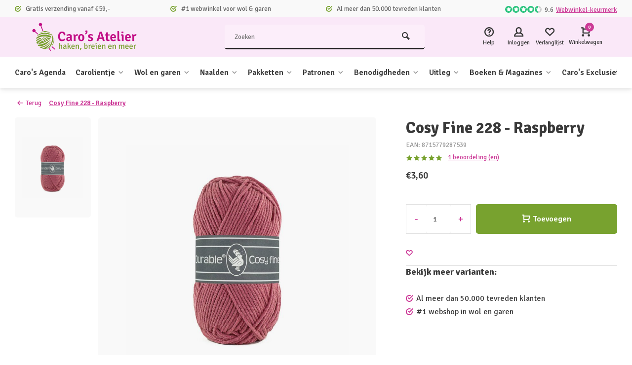

--- FILE ---
content_type: text/html;charset=utf-8
request_url: https://www.carosatelier.nl/durable-cosy-fine-raspberry-228.html
body_size: 32768
content:
<!DOCTYPE html><html lang="nl"><head><meta charset="utf-8"/><!-- [START] 'blocks/head.rain' --><!--

  (c) 2008-2026 Lightspeed Netherlands B.V.
  http://www.lightspeedhq.com
  Generated: 19-01-2026 @ 00:25:14

--><link rel="canonical" href="https://www.carosatelier.nl/durable-cosy-fine-raspberry-228.html"/><link rel="alternate" href="https://www.carosatelier.nl/index.rss" type="application/rss+xml" title="Nieuwe producten"/><meta name="robots" content="noodp,noydir"/><link href="https://plus.google.com/b/107502039196920675851/107502039196920675851/posts" rel="publisher"/><meta name="google-site-verification" content="nsQxEzFPKRpLDRaL8IQNLMS8wFjeezVGQ0631-bQMAc"/><meta property="og:url" content="https://www.carosatelier.nl/durable-cosy-fine-raspberry-228.html?source=facebook"/><meta property="og:site_name" content="Caro&#039;s Atelier"/><meta property="og:title" content="Durable Cosy Fine 228 - Raspberry"/><meta property="og:description" content="Durable Cosy Fine is een luchtig katoen/acryl garen dat geschikt is voor haken en breien. De aanbevolen naalddikte is 4 mm."/><meta property="og:image" content="https://cdn.webshopapp.com/shops/34467/files/121115663/durable-cosy-fine-228-raspberry.jpg"/><script src="https://app.dmws.plus/shop-assets/34467/dmws-plus-loader.js?id=a6c169cb6cb9233b951c659d99701e57"></script><script>
window.dataLayer = window.dataLayer || [];
        function gtag() {
                dataLayer.push(arguments);
        }
        gtag("consent", "default", {
                ad_personalization: "denied",
                ad_storage: "denied",
                ad_user_data: "denied",
                analytics_storage: "denied",
                functionality_storage: "denied",
                personalization_storage: "denied",
                security_storage: "granted",
                wait_for_update: 500,
        });
        gtag("set", "ads_data_redaction", true);
        gtag("set", "url_passthrough", false);

</script><script>
(function(w,d,s,l,i){w[l]=w[l]||[];w[l].push({'gtm.start':
new Date().getTime(),event:'gtm.js'});var f=d.getElementsByTagName(s)[0],
j=d.createElement(s),dl=l!='dataLayer'?'&l='+l:'';j.async=true;j.src=
'https://www.googletagmanager.com/gtm.js?id='+i+dl;f.parentNode.insertBefore(j,f);
})(window,document,'script','dataLayer','GTM-TPPQT7QQ');
</script><!--[if lt IE 9]><script src="https://cdn.webshopapp.com/assets/html5shiv.js?2025-02-20"></script><![endif]--><!-- [END] 'blocks/head.rain' --><meta http-equiv="X-UA-Compatible" content="IE=edge" /><title>Durable Cosy Fine 228 - Raspberry - Caro&#039;s Atelier</title><meta name="description" content="Durable Cosy Fine is een luchtig katoen/acryl garen dat geschikt is voor haken en breien. De aanbevolen naalddikte is 4 mm."><meta name="keywords" content="Durable, Cosy, Fine, 228, -, Raspberry, almere, haken, breien, wolwinkel, workshops, garen, katia, Scheepjes, knitpro, Clover, Catona, breinaalden, haaknaalden, haakpatronen, breipatronen, dmc, carolientje, kareltje"><meta name="MobileOptimized" content="320"><meta name="HandheldFriendly" content="true"><meta name="viewport" content="width=device-width, initial-scale=1, minimum-scale=1, maximum-scale=1"><meta name="author" content="https://www.webdinge.nl/"><link rel="preload" href="https://fonts.googleapis.com/css2?family=Signika:wght@700&amp;family=Signika:wght@400;600;700;800;900&display=swap" as="style"><link rel="preconnect" href="https://fonts.googleapis.com"><link rel="preconnect" href="https://fonts.gstatic.com" crossorigin><link rel="dns-prefetch" href="https://fonts.googleapis.com"><link rel="dns-prefetch" href="https://fonts.gstatic.com" crossorigin><link href='https://fonts.googleapis.com/css2?family=Signika:wght@700&amp;family=Signika:wght@400;600;700;800;900&display=swap' rel='stylesheet'><link rel="preconnect" href="//cdn.webshopapp.com/" crossorigin><link rel="dns-prefetch" href="//cdn.webshopapp.com/"><link rel="preload" as="style" href="https://cdn.webshopapp.com/shops/34467/themes/184881/assets/deviant-functions.css?20260116095820"><link rel="preload" as="style" href="https://cdn.webshopapp.com/shops/34467/themes/184881/assets/theme-deviant.css?20260116095820"><link rel="preload" as="script" href="https://cdn.webshopapp.com/shops/34467/themes/184881/assets/deviant-functions.js?20260116095820"><link rel="preload" as="script" href="https://cdn.webshopapp.com/shops/34467/themes/184881/assets/theme-deviant.js?20260116095820"><link rel="shortcut icon" href="https://cdn.webshopapp.com/shops/34467/themes/184881/v/2713517/assets/favicon.ico?20250909090834" type="image/x-icon" /><link rel="stylesheet" href="https://cdn.webshopapp.com/shops/34467/themes/184881/assets/deviant-functions.css?20260116095820" /><link rel="stylesheet" href="https://cdn.webshopapp.com/shops/34467/themes/184881/assets/theme-deviant.css?20260116095820" /><script src="https://cdn.webshopapp.com/shops/34467/themes/184881/assets/jquery-3-5-1-min.js?20260116095820"></script><script>
 window.lazySizesConfig = window.lazySizesConfig || {};
 window.lazySizesConfig.lazyClass = 'lazy';
 document.addEventListener('lazybeforeunveil', function(e){
    var bg = e.target.getAttribute('data-bg');
    if(bg){
        e.target.style.backgroundImage = 'url(' + bg + ')';
    }
});
</script><script type="application/ld+json">
{
  "@context": "https://schema.org/",
  "@type": "Organization",
  "url": "https://www.carosatelier.nl/",
  "name": "Caro&#039;s Atelier",
  "legalName": "Caro&#039;s Atelier",
  "description": "Durable Cosy Fine is een luchtig katoen/acryl garen dat geschikt is voor haken en breien. De aanbevolen naalddikte is 4 mm.",
  "logo": "https://cdn.webshopapp.com/shops/34467/themes/184881/v/2713433/assets/logo.png?20250909081701",
  "image": "https://cdn.webshopapp.com/shops/34467/themes/184881/assets/banner1.png?20260116095820",
  "contactPoint": {
    "@type": "ContactPoint",
    "contactType": "Customer service",
    "telephone": "+31 (0)36 525 5680"
  },
  "address": {
    "@type": "PostalAddress",
    "streetAddress": "De Huchtstraat 21",
    "addressLocality": "Almere",
    "addressRegion": "",
    "postalCode": "1327 EB",
    "addressCountry": "Nederland"
  }
}
</script><style>.kiyoh-shop-snippets {	display: none !important;}</style></head><body><!-- Google Tag Manager (noscript) --><noscript><iframe src="https://www.googletagmanager.com/ns.html?id="
height="0" width="0" style="display:none;visibility:hidden"></iframe></noscript><!-- End Google Tag Manager (noscript) --><div class="main-container two-lines btn_round"><div id="top"><div class="top container"><div class="carousel"><div class="swiper-container normal" id="carousel935053562" data-sw-items="[3,3,1,1]" data-sw-auto="true"><div class="swiper-wrapper"><div class="usp swiper-slide"><i class="icon-check-circle icon_w_text"></i><span class="usp-text">
                 Gratis verzending vanaf €59,-
                 <span class="usp-subtext"></span></span></div><div class="usp swiper-slide"><i class="icon-check-circle icon_w_text"></i><span class="usp-text">
                 #1 webwinkel voor wol & garen
                 <span class="usp-subtext"></span></span></div><div class="usp swiper-slide"><i class="icon-check-circle icon_w_text"></i><span class="usp-text">
                 Al meer dan 50.000 tevreden klanten
                 <span class="usp-subtext"></span></span></div></div></div></div><div class="rev_set_wrap"><div class="shop-score flex flex-align-center"><div class="item-rating flex"><span class="icon-favourite on"></span><span class="icon-favourite on"></span><span class="icon-favourite on"></span><span class="icon-favourite on"></span><span class="icon-favourite semi"></span></div><span class="text">9.6<a href="https://www.webwinkelkeur.nl/webshop/Caro-s-Atelier_1223399">Webwinkel-keurmerk</a></span><a class="abs-link" target="_blank" href="https://www.webwinkelkeur.nl/webshop/Caro-s-Atelier_1223399"></a></div></div></div></div><header id="header" ><div class="inner-head logo_ll"><div class="header flex flex-align-center flex-between container"><div class="logo "><a href="https://www.carosatelier.nl/" title="Caro&#039;s Atelier" ><img src="https://cdn.webshopapp.com/shops/34467/themes/184881/v/2713509/assets/mobile-logo.png?20250909085802" alt="Caro&#039;s Atelier" width="240" height="60"  class="visible-mobile visible-tablet" /><img src="https://cdn.webshopapp.com/shops/34467/themes/184881/v/2713433/assets/logo.png?20250909081701" alt="Caro&#039;s Atelier" width="240" height="60"  class="visible-desktop"/></a></div><div class="search search-desk flex1 visible-desktop"><form action="https://www.carosatelier.nl/search/" method="get"><div class="clearable-input flex"><input type="text" name="q" class="search-query" autocomplete="off" placeholder="Zoeken" value="" /><span class="clear-search btn-round small hidden-desktop" data-clear-input><i class="icon-remove"></i></span><button type="submit" class="btn"><i class="icon-search"></i></button></div></form><div class="autocomplete dropdown-menu" role="menu"><div class="products container grid grid-6"></div><div class="notfound">Geen producten gevonden</div><div class="more"><a class="banner-btn trans livesearch" href="#">Bekijk alle resultaten <span>(0)</span></a></div></div></div><div class="tools-wrap flex flex-align-center "><div class="tool service"><div class="select-dropdown"><a class="flex flex-column flex-align-center" href="https://www.carosatelier.nl/service/"><i class="icon-help"></i><span class="small-lable visible-desktop">Help</span></a></div></div><div class="tool myacc"><div class="select-dropdown"><a class="flex flex-column flex-align-center" data-fancybox="" data-src="#popup-login" data-options='{"touch" : false, "modal" : false}' href="javascript:;"><i class="icon-users"></i><span class="small-lable  visible-desktop">Inloggen</span></a></div></div><div class="tool wishlist"><a class="flex flex-column flex-align-center" data-fancybox="" data-src="#popup-login" data-options='{"touch" : false, "modal" : false}' href="javascript:;"><i class="icon-heart"></i><span class="small-lable  visible-desktop">Verlanglijst</span></a></div><div class="tool mini-cart"><div class="select-dropdown"><a href="https://www.carosatelier.nl/cart/" class="flex flex-column flex-align-center"><span class="i-wrap"><span class="ccnt">0</span><i class="icon-cart-modern"></i></span><span class="small-lable visible-desktop">Winkelwagen</span></a><div class="dropdown-menu keep-open" role="menu"><div class="pleasewait"><svg width="100px"  height="100px"  xmlns="http://www.w3.org/2000/svg" viewBox="0 0 100 100" preserveAspectRatio="xMidYMid" class="lds-eclipse" style="background: rgba(0, 0, 0, 0) none repeat scroll 0% 0%;"><path ng-attr-d="" ng-attr-fill="" stroke="none" d="M10 50A40 40 0 0 0 90 50A40 42 0 0 1 10 50" fill="#ff5000"><animateTransform attributeName="transform" type="rotate" calcMode="linear" values="0 50 51;360 50 51" keyTimes="0;1" dur="1s" begin="0s" repeatCount="indefinite"></animateTransform></path></svg></div><div class="title">Winkelwagen<span class="close-cart btn-round small visible-mobile visible-tablet"><i class="icon-remove"></i></span></div><div class="widget_content flex flex-column"><div class="item no-products ">U heeft geen artikelen in uw winkelwagen</div><script>
	$(document).ready(function(){ 
  	$('.product-v2').each(function() {
    var dataUrl = $(this).data('url');
    var $this = $(this);
    $.get(dataUrl, function(data) {
      var delivery = data.product.stock.delivery.title;
      if(delivery) {
        $this.find('.collPdp-delivery-title').append(delivery);
      } else if (data.product) {
      	$this.find('.collPdp-delivery-title').append(data.product.sku);
      }
  		});
  });
  });
</script></div><div class="cart-info show"><div class="total"><div class="shipc flex flex-align-center flex-between"><span>Bedrag tot gratis verzending:</span><span class="color-green">€59,00</span></div><div class="shipc flex flex-align-center flex-between"><span>Totaal:</span><span class="amount">€0,00</span></div><a href="https://www.carosatelier.nl/checkout/" class="btn btn1" title="Bestellen">Bestellen</a><a href="https://www.carosatelier.nl/cart/" title="Bewerk winkelmandje" class="view-cart btn btn3">Bewerk winkelmandje</a></div></div></div></div></div></div></div><nav id="menu" class="nav list-inline menu_style1 visible-desktop"><div class="container"><ul class="menu list-inline"><li class="item"><a href="https://www.carosatelier.nl/caros-agenda/" title="Caro&#039;s Agenda">Caro&#039;s Agenda</a></li><li class="item sub"><a href="https://www.carosatelier.nl/carolientje/" title="Carolientje">Carolientje<i class="hidden-tab-ls icon-small-down"></i></a><div class="aaab dropdown-menu"><ul><li><a class="flex flex-between flex-align-center" href="https://www.carosatelier.nl/carolientje/carolientje/" title="Carolientje">Carolientje<i class="hidden-tab-ls icon-small-right"></i></a><ul class="dropdown-menu ss"><li class="sub-item-title">Carolientje</li><li><a class="flex flex-between flex-align-center" href="https://www.carosatelier.nl/carolientje/carolientje/digitale-patronen/" title="Digitale patronen">Digitale patronen</a></li><li><a class="flex flex-between flex-align-center" href="https://www.carosatelier.nl/carolientje/carolientje/patronenboekjes/" title="Patronenboekjes">Patronenboekjes</a></li><li><a class="flex flex-between flex-align-center" href="https://www.carosatelier.nl/carolientje/carolientje/haakpakketten/" title="Haakpakketten">Haakpakketten</a></li><li class="cat-l"><a href="https://www.carosatelier.nl/carolientje/carolientje/" title="Carolientje" class="btn btn3">Bekijk alles</a></li></ul></li><li><a class="flex flex-between flex-align-center" href="https://www.carosatelier.nl/carolientje/carolientje-babycadeautjes-haken/" title="Carolientje babycadeautjes haken">Carolientje babycadeautjes haken<i class="hidden-tab-ls icon-small-right"></i></a><ul class="dropdown-menu ss"><li class="sub-item-title">Carolientje babycadeautjes haken</li><li><a class="flex flex-between flex-align-center" href="https://www.carosatelier.nl/carolientje/carolientje-babycadeautjes-haken/digitale-patronen/" title="Digitale patronen">Digitale patronen</a></li><li><a class="flex flex-between flex-align-center" href="https://www.carosatelier.nl/carolientje/carolientje-babycadeautjes-haken/patronenboekjes/" title="Patronenboekjes">Patronenboekjes</a></li><li><a class="flex flex-between flex-align-center" href="https://www.carosatelier.nl/carolientje/carolientje-babycadeautjes-haken/haakpakketten/" title="Haakpakketten">Haakpakketten</a></li><li class="cat-l"><a href="https://www.carosatelier.nl/carolientje/carolientje-babycadeautjes-haken/" title="Carolientje babycadeautjes haken" class="btn btn3">Bekijk alles</a></li></ul></li><li><a class="flex flex-between flex-align-center" href="https://www.carosatelier.nl/carolientje/kareltje/" title="Kareltje">Kareltje<i class="hidden-tab-ls icon-small-right"></i></a><ul class="dropdown-menu ss"><li class="sub-item-title">Kareltje</li><li><a class="flex flex-between flex-align-center" href="https://www.carosatelier.nl/carolientje/kareltje/digitale-patronen/" title="Digitale patronen">Digitale patronen</a></li><li><a class="flex flex-between flex-align-center" href="https://www.carosatelier.nl/carolientje/kareltje/patronenboekjes/" title="Patronenboekjes">Patronenboekjes</a></li><li><a class="flex flex-between flex-align-center" href="https://www.carosatelier.nl/carolientje/kareltje/haakpakketten/" title="Haakpakketten">Haakpakketten</a></li><li class="cat-l"><a href="https://www.carosatelier.nl/carolientje/kareltje/" title="Kareltje" class="btn btn3">Bekijk alles</a></li></ul></li><li><a class="flex flex-between flex-align-center" href="https://www.carosatelier.nl/carolientje/vriendjes/" title="Vriendjes">Vriendjes<i class="hidden-tab-ls icon-small-right"></i></a><ul class="dropdown-menu ss"><li class="sub-item-title">Vriendjes</li><li><a class="flex flex-between flex-align-center" href="https://www.carosatelier.nl/carolientje/vriendjes/digitale-patronen/" title="Digitale patronen">Digitale patronen</a></li><li><a class="flex flex-between flex-align-center" href="https://www.carosatelier.nl/carolientje/vriendjes/patronenboekjes/" title="Patronenboekjes">Patronenboekjes</a></li><li><a class="flex flex-between flex-align-center" href="https://www.carosatelier.nl/carolientje/vriendjes/haakpakketten/" title="Haakpakketten">Haakpakketten</a></li><li class="cat-l"><a href="https://www.carosatelier.nl/carolientje/vriendjes/" title="Vriendjes" class="btn btn3">Bekijk alles</a></li></ul></li><li><a class="flex flex-between flex-align-center" href="https://www.carosatelier.nl/carolientje/carolientje-accesscoires/" title="Carolientje accesscoires">Carolientje accesscoires</a></li><li><a class="flex flex-between flex-align-center" href="https://www.carosatelier.nl/carolientje/deutsch-carolientje-kareltje/" title="DEUTSCH - Carolientje &amp; Kareltje">DEUTSCH - Carolientje &amp; Kareltje<i class="hidden-tab-ls icon-small-right"></i></a><ul class="dropdown-menu ss"><li class="sub-item-title">DEUTSCH - Carolientje &amp; Kareltje</li><li><a class="flex flex-between flex-align-center" href="https://www.carosatelier.nl/carolientje/deutsch-carolientje-kareltje/anleitungen-digital/" title="Anleitungen Digital">Anleitungen Digital</a></li><li><a class="flex flex-between flex-align-center" href="https://www.carosatelier.nl/carolientje/deutsch-carolientje-kareltje/anleitungen-hefte/" title="Anleitungen Hefte">Anleitungen Hefte</a></li><li><a class="flex flex-between flex-align-center" href="https://www.carosatelier.nl/carolientje/deutsch-carolientje-kareltje/haekelsets/" title="Häkelsets">Häkelsets</a></li><li class="cat-l"><a href="https://www.carosatelier.nl/carolientje/deutsch-carolientje-kareltje/" title="DEUTSCH - Carolientje &amp; Kareltje" class="btn btn3">Bekijk alles</a></li></ul></li><li class="cat-l"><a href="https://www.carosatelier.nl/carolientje/" title="Carolientje" class="btn btn3">Bekijk alles</a></li></ul></div></li><li class="item sub"><a href="https://www.carosatelier.nl/wol-en-garen/" title="Wol en garen">Wol en garen<i class="hidden-tab-ls icon-small-down"></i></a><div class="aaab dropdown-menu"><ul><li><a class="flex flex-between flex-align-center" href="https://www.carosatelier.nl/wol-en-garen/scheepjes/" title="Scheepjes">Scheepjes<i class="hidden-tab-ls icon-small-right"></i></a><ul class="dropdown-menu ss"><li class="sub-item-title">Scheepjes</li><li><a class="flex flex-between flex-align-center" href="https://www.carosatelier.nl/wol-en-garen/scheepjes/alpaca-rhythm/" title="Alpaca Rhythm">Alpaca Rhythm</a></li><li><a class="flex flex-between flex-align-center" href="https://www.carosatelier.nl/wol-en-garen/scheepjes/arcadia/" title="Arcadia">Arcadia</a></li><li><a class="flex flex-between flex-align-center" href="https://www.carosatelier.nl/wol-en-garen/scheepjes/bamboo-soft/" title="Bamboo Soft">Bamboo Soft</a></li><li><a class="flex flex-between flex-align-center" href="https://www.carosatelier.nl/wol-en-garen/scheepjes/big-darling/" title="Big Darling">Big Darling</a></li><li><a class="flex flex-between flex-align-center" href="https://www.carosatelier.nl/wol-en-garen/scheepjes/big-darling-monochrome-cake/" title="Big Darling Monochrome Cake">Big Darling Monochrome Cake</a></li><li><a class="flex flex-between flex-align-center" href="https://www.carosatelier.nl/wol-en-garen/scheepjes/big-dreams/" title="Big Dreams">Big Dreams</a></li><li><a class="flex flex-between flex-align-center" href="https://www.carosatelier.nl/wol-en-garen/scheepjes/cahlista/" title="Cahlista">Cahlista</a></li><li><a class="flex flex-between flex-align-center" href="https://www.carosatelier.nl/wol-en-garen/scheepjes/candy-floss/" title="Candy Floss">Candy Floss</a></li><li><a class="flex flex-between flex-align-center" href="https://www.carosatelier.nl/wol-en-garen/scheepjes/catona-25/" title="Catona 25">Catona 25</a></li><li><a class="flex flex-between flex-align-center" href="https://www.carosatelier.nl/wol-en-garen/scheepjes/catona-50/" title="Catona 50">Catona 50</a></li><li><a class="flex flex-between flex-align-center" href="https://www.carosatelier.nl/wol-en-garen/scheepjes/catona-chroma/" title="Catona Chroma">Catona Chroma</a></li><li><a class="flex flex-between flex-align-center" href="https://www.carosatelier.nl/wol-en-garen/scheepjes/catona-shine/" title="Catona Shine">Catona Shine</a></li><li><a class="flex flex-between flex-align-center" href="https://www.carosatelier.nl/wol-en-garen/scheepjes/catona-colour-packs/" title="Catona Colour Packs">Catona Colour Packs</a></li><li><a class="flex flex-between flex-align-center" href="https://www.carosatelier.nl/wol-en-garen/scheepjes/chunky-monkey/" title="Chunky Monkey">Chunky Monkey</a></li><li><a class="flex flex-between flex-align-center" href="https://www.carosatelier.nl/wol-en-garen/scheepjes/colour-crafter/" title="Colour Crafter">Colour Crafter</a></li><li><a class="flex flex-between flex-align-center" href="https://www.carosatelier.nl/wol-en-garen/scheepjes/colour-crafter-packs/" title="Colour Crafter Packs">Colour Crafter Packs</a></li><li><a class="flex flex-between flex-align-center" href="https://www.carosatelier.nl/wol-en-garen/scheepjes/colour-crafter-parade/" title="Colour Crafter Parade">Colour Crafter Parade</a></li><li><a class="flex flex-between flex-align-center" href="https://www.carosatelier.nl/wol-en-garen/scheepjes/cool-stuff/" title="Cool Stuff">Cool Stuff</a></li><li><a class="flex flex-between flex-align-center" href="https://www.carosatelier.nl/wol-en-garen/scheepjes/cotton-8/" title="Cotton 8">Cotton 8</a></li><li><a class="flex flex-between flex-align-center" href="https://www.carosatelier.nl/wol-en-garen/scheepjes/cotton-create/" title="Cotton Create">Cotton Create</a></li><li><a class="flex flex-between flex-align-center" href="https://www.carosatelier.nl/wol-en-garen/scheepjes/cotton-create-dk/" title="Cotton Create DK">Cotton Create DK</a></li><li><a class="flex flex-between flex-align-center" href="https://www.carosatelier.nl/wol-en-garen/scheepjes/downtown/" title="Downtown">Downtown</a></li><li><a class="flex flex-between flex-align-center" href="https://www.carosatelier.nl/wol-en-garen/scheepjes/eliza/" title="Eliza">Eliza</a></li><li><a class="flex flex-between flex-align-center" href="https://www.carosatelier.nl/wol-en-garen/scheepjes/furry-tales/" title="Furry Tales">Furry Tales</a></li><li><a class="flex flex-between flex-align-center" href="https://www.carosatelier.nl/wol-en-garen/scheepjes/glow-up/" title="Glow Up">Glow Up</a></li><li><a class="flex flex-between flex-align-center" href="https://www.carosatelier.nl/wol-en-garen/scheepjes/kindsome/" title="Kindsome">Kindsome</a></li><li><a class="flex flex-between flex-align-center" href="https://www.carosatelier.nl/wol-en-garen/scheepjes/legacy/" title="Legacy">Legacy</a></li><li><a class="flex flex-between flex-align-center" href="https://www.carosatelier.nl/wol-en-garen/scheepjes/linen-soft/" title="Linen Soft">Linen Soft</a></li><li><a class="flex flex-between flex-align-center" href="https://www.carosatelier.nl/wol-en-garen/scheepjes/little-darling/" title="Little Darling">Little Darling</a></li><li><a class="flex flex-between flex-align-center" href="https://www.carosatelier.nl/wol-en-garen/scheepjes/little-darling-sparkle/" title="Little Darling Sparkle">Little Darling Sparkle</a></li><li><a class="flex flex-between flex-align-center" href="https://www.carosatelier.nl/wol-en-garen/scheepjes/merino-soft/" title="Merino Soft">Merino Soft</a></li><li><a class="flex flex-between flex-align-center" href="https://www.carosatelier.nl/wol-en-garen/scheepjes/merino-soft-brush/" title="Merino Soft Brush">Merino Soft Brush</a></li><li><a class="flex flex-between flex-align-center" href="https://www.carosatelier.nl/wol-en-garen/scheepjes/metropolis/" title="Metropolis">Metropolis</a></li><li><a class="flex flex-between flex-align-center" href="https://www.carosatelier.nl/wol-en-garen/scheepjes/mohair-rhythm/" title="Mohair Rhythm">Mohair Rhythm</a></li><li><a class="flex flex-between flex-align-center" href="https://www.carosatelier.nl/wol-en-garen/scheepjes/mighty/" title="Mighty">Mighty</a></li><li><a class="flex flex-between flex-align-center" href="https://www.carosatelier.nl/wol-en-garen/scheepjes/namaste/" title="Namaste">Namaste</a></li><li><a class="flex flex-between flex-align-center" href="https://www.carosatelier.nl/wol-en-garen/scheepjes/organicon/" title="Organicon">Organicon</a></li><li><a class="flex flex-between flex-align-center" href="https://www.carosatelier.nl/wol-en-garen/scheepjes/river-washed/" title="River Washed">River Washed</a></li><li><a class="flex flex-between flex-align-center" href="https://www.carosatelier.nl/wol-en-garen/scheepjes/river-washed-xl/" title="River Washed XL">River Washed XL</a></li><li><a class="flex flex-between flex-align-center" href="https://www.carosatelier.nl/wol-en-garen/scheepjes/roma/" title="Roma">Roma</a></li><li><a class="flex flex-between flex-align-center" href="https://www.carosatelier.nl/wol-en-garen/scheepjes/scrumptious/" title="Scrumptious">Scrumptious</a></li><li><a class="flex flex-between flex-align-center" href="https://www.carosatelier.nl/wol-en-garen/scheepjes/truly-scrumptious/" title="Truly Scrumptious">Truly Scrumptious</a></li><li><a class="flex flex-between flex-align-center" href="https://www.carosatelier.nl/wol-en-garen/scheepjes/secret-garden/" title="Secret Garden">Secret Garden</a></li><li><a class="flex flex-between flex-align-center" href="https://www.carosatelier.nl/wol-en-garen/scheepjes/softfun/" title="Softfun">Softfun</a></li><li><a class="flex flex-between flex-align-center" href="https://www.carosatelier.nl/wol-en-garen/scheepjes/softfun-colour-packs/" title="Softfun Colour Packs">Softfun Colour Packs</a></li><li><a class="flex flex-between flex-align-center" href="https://www.carosatelier.nl/wol-en-garen/scheepjes/softfun-denim/" title="Softfun denim">Softfun denim</a></li><li><a class="flex flex-between flex-align-center" href="https://www.carosatelier.nl/wol-en-garen/scheepjes/softy/" title="Softy">Softy</a></li><li><a class="flex flex-between flex-align-center" href="https://www.carosatelier.nl/wol-en-garen/scheepjes/spirit/" title="Spirit">Spirit</a></li><li><a class="flex flex-between flex-align-center" href="https://www.carosatelier.nl/wol-en-garen/scheepjes/stardust/" title="Stardust">Stardust</a></li><li><a class="flex flex-between flex-align-center" href="https://www.carosatelier.nl/wol-en-garen/scheepjes/stone-washed/" title="Stone Washed">Stone Washed</a></li><li><a class="flex flex-between flex-align-center" href="https://www.carosatelier.nl/wol-en-garen/scheepjes/stone-washed-flow/" title="Stone Washed Flow">Stone Washed Flow</a></li><li><a class="flex flex-between flex-align-center" href="https://www.carosatelier.nl/wol-en-garen/scheepjes/stone-washed-minerals/" title="Stone Washed Minerals">Stone Washed Minerals</a></li><li><a class="flex flex-between flex-align-center" href="https://www.carosatelier.nl/wol-en-garen/scheepjes/stone-washed-xl/" title="Stone Washed XL">Stone Washed XL</a></li><li><a class="flex flex-between flex-align-center" href="https://www.carosatelier.nl/wol-en-garen/scheepjes/stone-washed-flow-xl/" title="Stone Washed Flow XL">Stone Washed Flow XL</a></li><li><a class="flex flex-between flex-align-center" href="https://www.carosatelier.nl/wol-en-garen/scheepjes/stone-washed-minerals-xl/" title="Stone Washed Minerals XL">Stone Washed Minerals XL</a></li><li><a class="flex flex-between flex-align-center" href="https://www.carosatelier.nl/wol-en-garen/scheepjes/sugar-rush/" title="Sugar Rush">Sugar Rush</a></li><li><a class="flex flex-between flex-align-center" href="https://www.carosatelier.nl/wol-en-garen/scheepjes/sunkissed/" title="Sunkissed">Sunkissed</a></li><li><a class="flex flex-between flex-align-center" href="https://www.carosatelier.nl/wol-en-garen/scheepjes/sweetheart-soft/" title="Sweetheart Soft">Sweetheart Soft</a></li><li><a class="flex flex-between flex-align-center" href="https://www.carosatelier.nl/wol-en-garen/scheepjes/sweet-treat/" title="Sweet Treat">Sweet Treat</a></li><li><a class="flex flex-between flex-align-center" href="https://www.carosatelier.nl/wol-en-garen/scheepjes/terrazzo/" title="Terrazzo">Terrazzo</a></li><li><a class="flex flex-between flex-align-center" href="https://www.carosatelier.nl/wol-en-garen/scheepjes/twinkle/" title="Twinkle">Twinkle</a></li><li><a class="flex flex-between flex-align-center" href="https://www.carosatelier.nl/wol-en-garen/scheepjes/unity/" title="Unity">Unity</a></li><li><a class="flex flex-between flex-align-center" href="https://www.carosatelier.nl/wol-en-garen/scheepjes/wanderlust/" title="Wanderlust">Wanderlust</a></li><li><a class="flex flex-between flex-align-center" href="https://www.carosatelier.nl/wol-en-garen/scheepjes/cotton-whirl/" title="Cotton Whirl">Cotton Whirl</a></li><li><a class="flex flex-between flex-align-center" href="https://www.carosatelier.nl/wol-en-garen/scheepjes/cotton-whirlette/" title="Cotton Whirlette">Cotton Whirlette</a></li><li><a class="flex flex-between flex-align-center" href="https://www.carosatelier.nl/wol-en-garen/scheepjes/whirl/" title="Whirl">Whirl</a></li><li><a class="flex flex-between flex-align-center" href="https://www.carosatelier.nl/wol-en-garen/scheepjes/whirlette/" title="Whirlette">Whirlette</a></li><li><a class="flex flex-between flex-align-center" href="https://www.carosatelier.nl/wol-en-garen/scheepjes/whirl-fine-art/" title="Whirl Fine Art">Whirl Fine Art</a></li><li><a class="flex flex-between flex-align-center" href="https://www.carosatelier.nl/wol-en-garen/scheepjes/whirligigette/" title="Whirligigette">Whirligigette</a></li><li><a class="flex flex-between flex-align-center" href="https://www.carosatelier.nl/wol-en-garen/scheepjes/woolly-whirlette/" title="Woolly Whirlette">Woolly Whirlette</a></li><li><a class="flex flex-between flex-align-center" href="https://www.carosatelier.nl/wol-en-garen/scheepjes/woolwise/" title="Woolwise">Woolwise</a></li><li><a class="flex flex-between flex-align-center" href="https://www.carosatelier.nl/wol-en-garen/scheepjes/mega-whirl/" title="Mega Whirl">Mega Whirl</a></li><li class="cat-l"><a href="https://www.carosatelier.nl/wol-en-garen/scheepjes/" title="Scheepjes" class="btn btn3">Bekijk alles</a></li></ul></li><li><a class="flex flex-between flex-align-center" href="https://www.carosatelier.nl/wol-en-garen/durable/" title="Durable">Durable<i class="hidden-tab-ls icon-small-right"></i></a><ul class="dropdown-menu ss"><li class="sub-item-title">Durable</li><li><a class="flex flex-between flex-align-center" href="https://www.carosatelier.nl/wol-en-garen/durable/blossom/" title="Blossom">Blossom</a></li><li><a class="flex flex-between flex-align-center" href="https://www.carosatelier.nl/wol-en-garen/durable/brei-en-glanskatoen/" title="Brei- en glanskatoen">Brei- en glanskatoen</a></li><li><a class="flex flex-between flex-align-center" href="https://www.carosatelier.nl/wol-en-garen/durable/braided/" title="Braided">Braided</a></li><li><a class="flex flex-between flex-align-center" href="https://www.carosatelier.nl/wol-en-garen/durable/chunky/" title="Chunky">Chunky</a></li><li><a class="flex flex-between flex-align-center" href="https://www.carosatelier.nl/wol-en-garen/durable/comfy/" title="Comfy">Comfy</a></li><li><a class="flex flex-between flex-align-center" href="https://www.carosatelier.nl/wol-en-garen/durable/coral/" title="Coral">Coral</a></li><li><a class="flex flex-between flex-align-center" href="https://www.carosatelier.nl/wol-en-garen/durable/coral-mini/" title="Coral Mini">Coral Mini</a></li><li><a class="flex flex-between flex-align-center" href="https://www.carosatelier.nl/wol-en-garen/durable/cosy/" title="Cosy">Cosy</a></li><li><a class="flex flex-between flex-align-center" href="https://www.carosatelier.nl/wol-en-garen/durable/cosy-fine/" title="Cosy Fine">Cosy Fine</a></li><li><a class="flex flex-between flex-align-center" href="https://www.carosatelier.nl/wol-en-garen/durable/cosy-extrafine/" title="Cosy Extrafine">Cosy Extrafine</a></li><li><a class="flex flex-between flex-align-center" href="https://www.carosatelier.nl/wol-en-garen/durable/cosy-fine-faded/" title="Cosy Fine Faded">Cosy Fine Faded</a></li><li><a class="flex flex-between flex-align-center" href="https://www.carosatelier.nl/wol-en-garen/durable/colour-cake/" title="Colour Cake">Colour Cake</a></li><li><a class="flex flex-between flex-align-center" href="https://www.carosatelier.nl/wol-en-garen/durable/dare/" title="Dare">Dare</a></li><li><a class="flex flex-between flex-align-center" href="https://www.carosatelier.nl/wol-en-garen/durable/double-four/" title="Double Four">Double Four</a></li><li><a class="flex flex-between flex-align-center" href="https://www.carosatelier.nl/wol-en-garen/durable/forest/" title="Forest">Forest</a></li><li><a class="flex flex-between flex-align-center" href="https://www.carosatelier.nl/wol-en-garen/durable/formidable/" title="Formidable">Formidable</a></li><li><a class="flex flex-between flex-align-center" href="https://www.carosatelier.nl/wol-en-garen/durable/furry/" title="Furry">Furry</a></li><li><a class="flex flex-between flex-align-center" href="https://www.carosatelier.nl/wol-en-garen/durable/glam/" title="Glam">Glam</a></li><li><a class="flex flex-between flex-align-center" href="https://www.carosatelier.nl/wol-en-garen/durable/macrame/" title="Macramé">Macramé</a></li><li><a class="flex flex-between flex-align-center" href="https://www.carosatelier.nl/wol-en-garen/durable/mohair/" title="Mohair">Mohair</a></li><li><a class="flex flex-between flex-align-center" href="https://www.carosatelier.nl/wol-en-garen/durable/norwool-plus/" title="Norwool Plus">Norwool Plus</a></li><li><a class="flex flex-between flex-align-center" href="https://www.carosatelier.nl/wol-en-garen/durable/piece-of-cake/" title="Piece of Cake">Piece of Cake</a></li><li><a class="flex flex-between flex-align-center" href="https://www.carosatelier.nl/wol-en-garen/durable/soqs/" title="Soqs">Soqs</a></li><li><a class="flex flex-between flex-align-center" href="https://www.carosatelier.nl/wol-en-garen/durable/soqs-tweed/" title="Soqs Tweed">Soqs Tweed</a></li><li><a class="flex flex-between flex-align-center" href="https://www.carosatelier.nl/wol-en-garen/durable/starlux/" title="Starlux">Starlux</a></li><li><a class="flex flex-between flex-align-center" href="https://www.carosatelier.nl/wol-en-garen/durable/teddy/" title="Teddy">Teddy</a></li><li><a class="flex flex-between flex-align-center" href="https://www.carosatelier.nl/wol-en-garen/durable/velvet/" title="Velvet">Velvet</a></li><li class="cat-l"><a href="https://www.carosatelier.nl/wol-en-garen/durable/" title="Durable" class="btn btn3">Bekijk alles</a></li></ul></li><li><a class="flex flex-between flex-align-center" href="https://www.carosatelier.nl/wol-en-garen/lana-grossa/" title="Lana Grossa">Lana Grossa<i class="hidden-tab-ls icon-small-right"></i></a><ul class="dropdown-menu ss"><li class="sub-item-title">Lana Grossa</li><li><a class="flex flex-between flex-align-center" href="https://www.carosatelier.nl/wol-en-garen/lana-grossa/avio/" title="Avio">Avio</a></li><li><a class="flex flex-between flex-align-center" href="https://www.carosatelier.nl/wol-en-garen/lana-grossa/bella/" title="Bella">Bella</a></li><li><a class="flex flex-between flex-align-center" href="https://www.carosatelier.nl/wol-en-garen/lana-grossa/bingo/" title="Bingo">Bingo</a></li><li><a class="flex flex-between flex-align-center" href="https://www.carosatelier.nl/wol-en-garen/lana-grossa/campo/" title="Campo">Campo</a></li><li><a class="flex flex-between flex-align-center" href="https://www.carosatelier.nl/wol-en-garen/lana-grossa/cara/" title="Cara">Cara</a></li><li><a class="flex flex-between flex-align-center" href="https://www.carosatelier.nl/wol-en-garen/lana-grossa/cool-wool/" title="Cool Wool">Cool Wool</a></li><li><a class="flex flex-between flex-align-center" href="https://www.carosatelier.nl/wol-en-garen/lana-grossa/cool-wool-print/" title="Cool Wool Print">Cool Wool Print</a></li><li><a class="flex flex-between flex-align-center" href="https://www.carosatelier.nl/wol-en-garen/lana-grossa/cool-wool-vintage/" title="Cool Wool Vintage">Cool Wool Vintage</a></li><li><a class="flex flex-between flex-align-center" href="https://www.carosatelier.nl/wol-en-garen/lana-grossa/cool-wool-baby/" title="Cool Wool Baby">Cool Wool Baby</a></li><li><a class="flex flex-between flex-align-center" href="https://www.carosatelier.nl/wol-en-garen/lana-grossa/cool-wool-big/" title="Cool Wool Big">Cool Wool Big</a></li><li><a class="flex flex-between flex-align-center" href="https://www.carosatelier.nl/wol-en-garen/lana-grossa/cotonella/" title="Cotonella">Cotonella</a></li><li><a class="flex flex-between flex-align-center" href="https://www.carosatelier.nl/wol-en-garen/lana-grossa/cotonella-multi/" title="Cotonella Multi">Cotonella Multi</a></li><li><a class="flex flex-between flex-align-center" href="https://www.carosatelier.nl/wol-en-garen/lana-grossa/diversa/" title="Diversa">Diversa</a></li><li><a class="flex flex-between flex-align-center" href="https://www.carosatelier.nl/wol-en-garen/lana-grossa/dodici/" title="Dodici">Dodici</a></li><li><a class="flex flex-between flex-align-center" href="https://www.carosatelier.nl/wol-en-garen/lana-grossa/ecopuno/" title="Ecopuno">Ecopuno</a></li><li><a class="flex flex-between flex-align-center" href="https://www.carosatelier.nl/wol-en-garen/lana-grossa/farfalla/" title="Farfalla">Farfalla</a></li><li><a class="flex flex-between flex-align-center" href="https://www.carosatelier.nl/wol-en-garen/lana-grossa/gigante/" title="Gigante">Gigante</a></li><li><a class="flex flex-between flex-align-center" href="https://www.carosatelier.nl/wol-en-garen/lana-grossa/gigante-multi/" title="Gigante Multi">Gigante Multi</a></li><li><a class="flex flex-between flex-align-center" href="https://www.carosatelier.nl/wol-en-garen/lana-grossa/glamcot/" title="Glamcot">Glamcot</a></li><li><a class="flex flex-between flex-align-center" href="https://www.carosatelier.nl/wol-en-garen/lana-grossa/gomitolo-baleno/" title="Gomitolo Baleno">Gomitolo Baleno</a></li><li><a class="flex flex-between flex-align-center" href="https://www.carosatelier.nl/wol-en-garen/lana-grossa/gomitolo-fumo/" title="Gomitolo Fumo">Gomitolo Fumo</a></li><li><a class="flex flex-between flex-align-center" href="https://www.carosatelier.nl/wol-en-garen/lana-grossa/gomitolo-gala/" title="Gomitolo Gala">Gomitolo Gala</a></li><li><a class="flex flex-between flex-align-center" href="https://www.carosatelier.nl/wol-en-garen/lana-grossa/gomitolo-intenso/" title="Gomitolo Intenso">Gomitolo Intenso</a></li><li><a class="flex flex-between flex-align-center" href="https://www.carosatelier.nl/wol-en-garen/lana-grossa/gomitolo-mambo/" title="Gomitolo Mambo">Gomitolo Mambo</a></li><li><a class="flex flex-between flex-align-center" href="https://www.carosatelier.nl/wol-en-garen/lana-grossa/gomitolo-tono/" title="Gomitolo Tono">Gomitolo Tono</a></li><li><a class="flex flex-between flex-align-center" href="https://www.carosatelier.nl/wol-en-garen/lana-grossa/gomitolo-versione/" title="Gomitolo Versione">Gomitolo Versione</a></li><li><a class="flex flex-between flex-align-center" href="https://www.carosatelier.nl/wol-en-garen/lana-grossa/linea-pura-nastrino/" title="Linea Pura Nastrino">Linea Pura Nastrino</a></li><li><a class="flex flex-between flex-align-center" href="https://www.carosatelier.nl/wol-en-garen/lana-grossa/meilenweit-50-gram/" title="Meilenweit 50 gram">Meilenweit 50 gram</a></li><li><a class="flex flex-between flex-align-center" href="https://www.carosatelier.nl/wol-en-garen/lana-grossa/natural-alpaca-lungo/" title="Natural Alpaca Lungo">Natural Alpaca Lungo</a></li><li><a class="flex flex-between flex-align-center" href="https://www.carosatelier.nl/wol-en-garen/lana-grossa/per-lei/" title="Per Lei">Per Lei</a></li><li><a class="flex flex-between flex-align-center" href="https://www.carosatelier.nl/wol-en-garen/lana-grossa/setasuri-big/" title="Setasuri Big">Setasuri Big</a></li><li><a class="flex flex-between flex-align-center" href="https://www.carosatelier.nl/wol-en-garen/lana-grossa/silkhair/" title="Silkhair">Silkhair</a></li><li><a class="flex flex-between flex-align-center" href="https://www.carosatelier.nl/wol-en-garen/lana-grossa/soffio/" title="Soffio">Soffio</a></li><li class="cat-l"><a href="https://www.carosatelier.nl/wol-en-garen/lana-grossa/" title="Lana Grossa" class="btn btn3">Bekijk alles</a></li></ul></li><li><a class="flex flex-between flex-align-center" href="https://www.carosatelier.nl/wol-en-garen/kleurinspiratie/" title="Kleurinspiratie">Kleurinspiratie</a></li><li><a class="flex flex-between flex-align-center" href="https://www.carosatelier.nl/wol-en-garen/zoek-op-filters/" title="Zoek op Filters">Zoek op Filters</a></li><li><a class="flex flex-between flex-align-center" href="https://www.carosatelier.nl/wol-en-garen/dmc-borduurgaren/" title="DMC Borduurgaren">DMC Borduurgaren<i class="hidden-tab-ls icon-small-right"></i></a><ul class="dropdown-menu ss"><li class="sub-item-title">DMC Borduurgaren</li><li><a class="flex flex-between flex-align-center" href="https://www.carosatelier.nl/wol-en-garen/dmc-borduurgaren/dmc-mouline-special-117/" title="DMC Mouliné Special 117">DMC Mouliné Special 117</a></li><li><a class="flex flex-between flex-align-center" href="https://www.carosatelier.nl/wol-en-garen/dmc-borduurgaren/dmc-mouline-color-variations-417-f/" title="DMC Mouliné Color Variations 417 F">DMC Mouliné Color Variations 417 F</a></li><li><a class="flex flex-between flex-align-center" href="https://www.carosatelier.nl/wol-en-garen/dmc-borduurgaren/dmc-mouline-satin-floss-1008-f/" title="DMC Mouliné Satin Floss 1008 F">DMC Mouliné Satin Floss 1008 F</a></li><li><a class="flex flex-between flex-align-center" href="https://www.carosatelier.nl/wol-en-garen/dmc-borduurgaren/dmc-mouline-coloris/" title="DMC Mouliné Coloris">DMC Mouliné Coloris</a></li><li><a class="flex flex-between flex-align-center" href="https://www.carosatelier.nl/wol-en-garen/dmc-borduurgaren/dmc-mouline-metallise/" title="DMC Mouliné Metallise">DMC Mouliné Metallise</a></li><li class="cat-l"><a href="https://www.carosatelier.nl/wol-en-garen/dmc-borduurgaren/" title="DMC Borduurgaren" class="btn btn3">Bekijk alles</a></li></ul></li><li><a class="flex flex-between flex-align-center" href="https://www.carosatelier.nl/wol-en-garen/katia/" title="Katia">Katia<i class="hidden-tab-ls icon-small-right"></i></a><ul class="dropdown-menu ss"><li class="sub-item-title">Katia</li><li><a class="flex flex-between flex-align-center" href="https://www.carosatelier.nl/wol-en-garen/katia/alaska/" title="Alaska">Alaska</a></li><li><a class="flex flex-between flex-align-center" href="https://www.carosatelier.nl/wol-en-garen/katia/bambi/" title="Bambi">Bambi</a></li><li><a class="flex flex-between flex-align-center" href="https://www.carosatelier.nl/wol-en-garen/katia/basic-merino/" title="Basic Merino">Basic Merino</a></li><li><a class="flex flex-between flex-align-center" href="https://www.carosatelier.nl/wol-en-garen/katia/ingenua/" title="Ingenua">Ingenua</a></li><li><a class="flex flex-between flex-align-center" href="https://www.carosatelier.nl/wol-en-garen/katia/merino-aran/" title="Merino Aran">Merino Aran</a></li><li><a class="flex flex-between flex-align-center" href="https://www.carosatelier.nl/wol-en-garen/katia/new-cancun/" title="New Cancun">New Cancun</a></li><li><a class="flex flex-between flex-align-center" href="https://www.carosatelier.nl/wol-en-garen/katia/saigon/" title="Saigon">Saigon</a></li><li><a class="flex flex-between flex-align-center" href="https://www.carosatelier.nl/wol-en-garen/katia/supreme-merino/" title="Supreme Merino">Supreme Merino</a></li><li class="cat-l"><a href="https://www.carosatelier.nl/wol-en-garen/katia/" title="Katia" class="btn btn3">Bekijk alles</a></li></ul></li><li><a class="flex flex-between flex-align-center" href="https://www.carosatelier.nl/wol-en-garen/lang-yarns/" title="Lang Yarns">Lang Yarns<i class="hidden-tab-ls icon-small-right"></i></a><ul class="dropdown-menu ss"><li class="sub-item-title">Lang Yarns</li><li><a class="flex flex-between flex-align-center" href="https://www.carosatelier.nl/wol-en-garen/lang-yarns/tissa/" title="Tissa">Tissa</a></li><li class="cat-l"><a href="https://www.carosatelier.nl/wol-en-garen/lang-yarns/" title="Lang Yarns" class="btn btn3">Bekijk alles</a></li></ul></li><li><a class="flex flex-between flex-align-center" href="https://www.carosatelier.nl/wol-en-garen/regia/" title="Regia">Regia<i class="hidden-tab-ls icon-small-right"></i></a><ul class="dropdown-menu ss"><li class="sub-item-title">Regia</li><li><a class="flex flex-between flex-align-center" href="https://www.carosatelier.nl/wol-en-garen/regia/design-line/" title="Design Line">Design Line</a></li><li><a class="flex flex-between flex-align-center" href="https://www.carosatelier.nl/wol-en-garen/regia/4-draads-sokkenwol-50-gram/" title="4-draads sokkenwol 50 gram">4-draads sokkenwol 50 gram</a></li><li><a class="flex flex-between flex-align-center" href="https://www.carosatelier.nl/wol-en-garen/regia/4-draads-sokkenwol-100-gram/" title="4-draads sokkenwol 100 gram">4-draads sokkenwol 100 gram</a></li><li class="cat-l"><a href="https://www.carosatelier.nl/wol-en-garen/regia/" title="Regia" class="btn btn3">Bekijk alles</a></li></ul></li><li><a class="flex flex-between flex-align-center" href="https://www.carosatelier.nl/wol-en-garen/rowan/" title="Rowan">Rowan<i class="hidden-tab-ls icon-small-right"></i></a><ul class="dropdown-menu ss"><li class="sub-item-title">Rowan</li><li><a class="flex flex-between flex-align-center" href="https://www.carosatelier.nl/wol-en-garen/rowan/felted-tweed/" title="Felted Tweed">Felted Tweed</a></li><li class="cat-l"><a href="https://www.carosatelier.nl/wol-en-garen/rowan/" title="Rowan" class="btn btn3">Bekijk alles</a></li></ul></li><li class="cat-l"><a href="https://www.carosatelier.nl/wol-en-garen/" title="Wol en garen" class="btn btn3">Bekijk alles</a></li></ul></div></li><li class="item sub"><a href="https://www.carosatelier.nl/naalden/" title="Naalden">Naalden<i class="hidden-tab-ls icon-small-down"></i></a><div class="aaab dropdown-menu"><ul><li><a class="flex flex-between flex-align-center" href="https://www.carosatelier.nl/naalden/haaknaalden/" title="Haaknaalden">Haaknaalden<i class="hidden-tab-ls icon-small-right"></i></a><ul class="dropdown-menu ss"><li class="sub-item-title">Haaknaalden</li><li><a class="flex flex-between flex-align-center" href="https://www.carosatelier.nl/naalden/haaknaalden/addi-swing/" title="Addi Swing">Addi Swing</a></li><li><a class="flex flex-between flex-align-center" href="https://www.carosatelier.nl/naalden/haaknaalden/clover/" title="Clover">Clover<i class="icon-small-right"></i></a><ul class="dropdown-menu sss"><li class="sub-item-title">Clover</li><li><a class="flex flex-between flex-align-center" href="https://www.carosatelier.nl/naalden/haaknaalden/clover/amour/" title="Amour">Amour</a></li><li><a class="flex flex-between flex-align-center" href="https://www.carosatelier.nl/naalden/haaknaalden/clover/soft-touch/" title="Soft Touch">Soft Touch</a></li><li class="cat-l"><a href="https://www.carosatelier.nl/naalden/haaknaalden/clover/" title="Clover" class="btn btn3">Bekijk alles</a></li></ul></li><li><a class="flex flex-between flex-align-center" href="https://www.carosatelier.nl/naalden/haaknaalden/tulip-etimo/" title="Tulip Etimo">Tulip Etimo</a></li><li><a class="flex flex-between flex-align-center" href="https://www.carosatelier.nl/naalden/haaknaalden/knitpro/" title="KnitPro">KnitPro</a></li><li><a class="flex flex-between flex-align-center" href="https://www.carosatelier.nl/naalden/haaknaalden/tunische-haaknaalden/" title="Tunische haaknaalden">Tunische haaknaalden</a></li><li><a class="flex flex-between flex-align-center" href="https://www.carosatelier.nl/naalden/haaknaalden/haak-accessoires/" title="Haak accessoires">Haak accessoires</a></li><li><a class="flex flex-between flex-align-center" href="https://www.carosatelier.nl/naalden/haaknaalden/knitpro-oasis/" title="Knitpro Oasis">Knitpro Oasis</a></li><li class="cat-l"><a href="https://www.carosatelier.nl/naalden/haaknaalden/" title="Haaknaalden" class="btn btn3">Bekijk alles</a></li></ul></li><li><a class="flex flex-between flex-align-center" href="https://www.carosatelier.nl/naalden/breinaalden/" title="Breinaalden">Breinaalden<i class="hidden-tab-ls icon-small-right"></i></a><ul class="dropdown-menu ss"><li class="sub-item-title">Breinaalden</li><li><a class="flex flex-between flex-align-center" href="https://www.carosatelier.nl/naalden/breinaalden/breinaalden-met-knop/" title="Breinaalden met knop">Breinaalden met knop</a></li><li><a class="flex flex-between flex-align-center" href="https://www.carosatelier.nl/naalden/breinaalden/breinaalden-zonder-knop/" title="Breinaalden zonder knop">Breinaalden zonder knop</a></li><li><a class="flex flex-between flex-align-center" href="https://www.carosatelier.nl/naalden/breinaalden/rondbreinaalden/" title="Rondbreinaalden">Rondbreinaalden</a></li><li><a class="flex flex-between flex-align-center" href="https://www.carosatelier.nl/naalden/breinaalden/verwisselbare-punten/" title="Verwisselbare punten">Verwisselbare punten</a></li><li><a class="flex flex-between flex-align-center" href="https://www.carosatelier.nl/naalden/breinaalden/brei-accessoires/" title="Brei accessoires">Brei accessoires</a></li><li><a class="flex flex-between flex-align-center" href="https://www.carosatelier.nl/naalden/breinaalden/chiaogoo/" title="Chiaogoo">Chiaogoo</a></li><li><a class="flex flex-between flex-align-center" href="https://www.carosatelier.nl/naalden/breinaalden/knitpro/" title="KnitPro">KnitPro<i class="icon-small-right"></i></a><ul class="dropdown-menu sss"><li class="sub-item-title">KnitPro</li><li><a class="flex flex-between flex-align-center" href="https://www.carosatelier.nl/naalden/breinaalden/knitpro/nova/" title="Nova">Nova</a></li><li><a class="flex flex-between flex-align-center" href="https://www.carosatelier.nl/naalden/breinaalden/knitpro/signal/" title="Signal">Signal</a></li><li><a class="flex flex-between flex-align-center" href="https://www.carosatelier.nl/naalden/breinaalden/knitpro/symfonie/" title="Symfonie">Symfonie</a></li><li><a class="flex flex-between flex-align-center" href="https://www.carosatelier.nl/naalden/breinaalden/knitpro/zing/" title="Zing">Zing</a></li><li class="cat-l"><a href="https://www.carosatelier.nl/naalden/breinaalden/knitpro/" title="KnitPro" class="btn btn3">Bekijk alles</a></li></ul></li><li class="cat-l"><a href="https://www.carosatelier.nl/naalden/breinaalden/" title="Breinaalden" class="btn btn3">Bekijk alles</a></li></ul></li><li class="cat-l"><a href="https://www.carosatelier.nl/naalden/" title="Naalden" class="btn btn3">Bekijk alles</a></li></ul></div></li><li class="item sub"><a href="https://www.carosatelier.nl/pakketten/" title="Pakketten">Pakketten<i class="hidden-tab-ls icon-small-down"></i></a><div class="aaab dropdown-menu"><ul><li><a class="flex flex-between flex-align-center" href="https://www.carosatelier.nl/pakketten/haakpakketten/" title="Haakpakketten">Haakpakketten<i class="hidden-tab-ls icon-small-right"></i></a><ul class="dropdown-menu ss"><li class="sub-item-title">Haakpakketten</li><li><a class="flex flex-between flex-align-center" href="https://www.carosatelier.nl/pakketten/haakpakketten/amigurumi/" title="Amigurumi">Amigurumi</a></li><li><a class="flex flex-between flex-align-center" href="https://www.carosatelier.nl/pakketten/haakpakketten/babys-0-tot-24-maanden/" title="Baby&#039;s (0 tot 24 maanden)">Baby&#039;s (0 tot 24 maanden)</a></li><li><a class="flex flex-between flex-align-center" href="https://www.carosatelier.nl/pakketten/haakpakketten/beginners/" title="Beginners">Beginners</a></li><li><a class="flex flex-between flex-align-center" href="https://www.carosatelier.nl/pakketten/haakpakketten/boeken/" title="Boeken">Boeken<i class="icon-small-right"></i></a><ul class="dropdown-menu sss"><li class="sub-item-title">Boeken</li><li><a class="flex flex-between flex-align-center" href="https://www.carosatelier.nl/pakketten/haakpakketten/boeken/a-sea-story/" title="A Sea Story">A Sea Story</a></li><li><a class="flex flex-between flex-align-center" href="https://www.carosatelier.nl/pakketten/haakpakketten/boeken/carolientje-baby-cadeautjes-haken/" title="Carolientje Baby Cadeautjes Haken">Carolientje Baby Cadeautjes Haken</a></li><li><a class="flex flex-between flex-align-center" href="https://www.carosatelier.nl/pakketten/haakpakketten/boeken/dekens-enzo/" title="Dekens enzo">Dekens enzo</a></li><li><a class="flex flex-between flex-align-center" href="https://www.carosatelier.nl/pakketten/haakpakketten/boeken/dierencapes-haken/" title="Dierencapes Haken">Dierencapes Haken</a></li><li><a class="flex flex-between flex-align-center" href="https://www.carosatelier.nl/pakketten/haakpakketten/boeken/gallery-another-book-from-the-guy-with-the-hook/" title="Gallery - Another book from the Guy with the Hook">Gallery - Another book from the Guy with the Hook</a></li><li><a class="flex flex-between flex-align-center" href="https://www.carosatelier.nl/pakketten/haakpakketten/boeken/jookz-haak-bookazine/" title="Jookz Haak Bookazine">Jookz Haak Bookazine</a></li><li><a class="flex flex-between flex-align-center" href="https://www.carosatelier.nl/pakketten/haakpakketten/boeken/journey-a-book-from-the-guy-with-the-hook/" title="Journey - A book from the guy with the hook">Journey - A book from the guy with the hook</a></li><li><a class="flex flex-between flex-align-center" href="https://www.carosatelier.nl/pakketten/haakpakketten/boeken/knuffeldekens-1/" title="Knuffeldekens 1">Knuffeldekens 1</a></li><li><a class="flex flex-between flex-align-center" href="https://www.carosatelier.nl/pakketten/haakpakketten/boeken/knuffeldekens-2/" title="Knuffeldekens 2">Knuffeldekens 2</a></li><li><a class="flex flex-between flex-align-center" href="https://www.carosatelier.nl/pakketten/haakpakketten/boeken/knuffel-dieren-haken/" title="Knuffel-Dieren Haken">Knuffel-Dieren Haken</a></li><li><a class="flex flex-between flex-align-center" href="https://www.carosatelier.nl/pakketten/haakpakketten/boeken/pop-ups/" title="Pop-ups">Pop-ups</a></li><li><a class="flex flex-between flex-align-center" href="https://www.carosatelier.nl/pakketten/haakpakketten/boeken/scheepjes-yarn-1-sea-issue/" title="Scheepjes Yarn 1 Sea Issue">Scheepjes Yarn 1 Sea Issue</a></li><li><a class="flex flex-between flex-align-center" href="https://www.carosatelier.nl/pakketten/haakpakketten/boeken/scheepjes-yarn-2-midnight-garden/" title="Scheepjes Yarn 2 Midnight Garden">Scheepjes Yarn 2 Midnight Garden</a></li><li><a class="flex flex-between flex-align-center" href="https://www.carosatelier.nl/pakketten/haakpakketten/boeken/scheepjes-yarn-3-tropical/" title="Scheepjes Yarn 3 Tropical">Scheepjes Yarn 3 Tropical</a></li><li><a class="flex flex-between flex-align-center" href="https://www.carosatelier.nl/pakketten/haakpakketten/boeken/scheepjes-yarn-4-dutch-masters/" title="Scheepjes Yarn 4 Dutch Masters">Scheepjes Yarn 4 Dutch Masters</a></li><li><a class="flex flex-between flex-align-center" href="https://www.carosatelier.nl/pakketten/haakpakketten/boeken/scheepjes-yarn-5-woman/" title="Scheepjes Yarn 5 Woman">Scheepjes Yarn 5 Woman</a></li><li><a class="flex flex-between flex-align-center" href="https://www.carosatelier.nl/pakketten/haakpakketten/boeken/scheepjes-yarn-6-folk/" title="Scheepjes Yarn 6 Folk">Scheepjes Yarn 6 Folk</a></li><li><a class="flex flex-between flex-align-center" href="https://www.carosatelier.nl/pakketten/haakpakketten/boeken/scheepjes-yarn-7-reef/" title="Scheepjes Yarn 7 Reef">Scheepjes Yarn 7 Reef</a></li><li><a class="flex flex-between flex-align-center" href="https://www.carosatelier.nl/pakketten/haakpakketten/boeken/scheepjes-yarn-8-tearoom/" title="Scheepjes Yarn 8 Tearoom">Scheepjes Yarn 8 Tearoom</a></li><li><a class="flex flex-between flex-align-center" href="https://www.carosatelier.nl/pakketten/haakpakketten/boeken/scheepjes-yarn-10-the-color-issue/" title="Scheepjes Yarn 10 The Color Issue">Scheepjes Yarn 10 The Color Issue</a></li><li><a class="flex flex-between flex-align-center" href="https://www.carosatelier.nl/pakketten/haakpakketten/boeken/scheepjes-yarn-11-macro-botanica/" title="Scheepjes Yarn 11 Macro Botanica">Scheepjes Yarn 11 Macro Botanica</a></li><li><a class="flex flex-between flex-align-center" href="https://www.carosatelier.nl/pakketten/haakpakketten/boeken/scheepjes-yarn-12-romance/" title="Scheepjes Yarn 12 Romance">Scheepjes Yarn 12 Romance</a></li><li><a class="flex flex-between flex-align-center" href="https://www.carosatelier.nl/pakketten/haakpakketten/boeken/scheepjes-yarn-13-wadden/" title="Scheepjes Yarn 13 Wadden">Scheepjes Yarn 13 Wadden</a></li><li><a class="flex flex-between flex-align-center" href="https://www.carosatelier.nl/pakketten/haakpakketten/boeken/scheepjes-yarn-14-expression/" title="Scheepjes Yarn 14 Expression">Scheepjes Yarn 14 Expression</a></li><li><a class="flex flex-between flex-align-center" href="https://www.carosatelier.nl/pakketten/haakpakketten/boeken/scheepjes-yarn-15-metamorphosis/" title="Scheepjes Yarn 15 Metamorphosis">Scheepjes Yarn 15 Metamorphosis</a></li><li><a class="flex flex-between flex-align-center" href="https://www.carosatelier.nl/pakketten/haakpakketten/boeken/scheepjes-yarn-16-shimmerland/" title="Scheepjes Yarn 16 Shimmerland">Scheepjes Yarn 16 Shimmerland</a></li><li><a class="flex flex-between flex-align-center" href="https://www.carosatelier.nl/pakketten/haakpakketten/boeken/scheepjes-yarn-17-patisserie/" title="Scheepjes Yarn 17 Patisserie">Scheepjes Yarn 17 Patisserie</a></li><li><a class="flex flex-between flex-align-center" href="https://www.carosatelier.nl/pakketten/haakpakketten/boeken/scheepjes-yarn-18-the-family-issue/" title="Scheepjes Yarn 18 The Family Issue">Scheepjes Yarn 18 The Family Issue</a></li><li><a class="flex flex-between flex-align-center" href="https://www.carosatelier.nl/pakketten/haakpakketten/boeken/het-grote-nijntje-haakboek/" title="Het grote nijntje haakboek">Het grote nijntje haakboek</a></li><li class="cat-l"><a href="https://www.carosatelier.nl/pakketten/haakpakketten/boeken/" title="Boeken" class="btn btn3">Bekijk alles</a></li></ul></li><li><a class="flex flex-between flex-align-center" href="https://www.carosatelier.nl/pakketten/haakpakketten/caros-atelier/" title="Caro&#039;s Atelier">Caro&#039;s Atelier</a></li><li><a class="flex flex-between flex-align-center" href="https://www.carosatelier.nl/pakketten/haakpakketten/carolientje/" title="Carolientje">Carolientje</a></li><li><a class="flex flex-between flex-align-center" href="https://www.carosatelier.nl/pakketten/haakpakketten/crochet-along/" title="Crochet Along">Crochet Along</a></li><li><a class="flex flex-between flex-align-center" href="https://www.carosatelier.nl/pakketten/haakpakketten/dekens/" title="Dekens">Dekens</a></li><li><a class="flex flex-between flex-align-center" href="https://www.carosatelier.nl/pakketten/haakpakketten/dieren/" title="Dieren">Dieren</a></li><li><a class="flex flex-between flex-align-center" href="https://www.carosatelier.nl/pakketten/haakpakketten/dendennis/" title="DenDennis">DenDennis</a></li><li><a class="flex flex-between flex-align-center" href="https://www.carosatelier.nl/pakketten/haakpakketten/een-mooi-gebaar/" title="Een Mooi Gebaar">Een Mooi Gebaar</a></li><li><a class="flex flex-between flex-align-center" href="https://www.carosatelier.nl/pakketten/haakpakketten/filet-haken/" title="Filet Haken">Filet Haken</a></li><li><a class="flex flex-between flex-align-center" href="https://www.carosatelier.nl/pakketten/haakpakketten/haak-maar-raak/" title="Haak Maar Raak">Haak Maar Raak</a></li><li><a class="flex flex-between flex-align-center" href="https://www.carosatelier.nl/pakketten/haakpakketten/happy-in-red/" title="Happy in Red">Happy in Red</a></li><li><a class="flex flex-between flex-align-center" href="https://www.carosatelier.nl/pakketten/haakpakketten/jellina-creations/" title="Jellina Creations">Jellina Creations</a></li><li><a class="flex flex-between flex-align-center" href="https://www.carosatelier.nl/pakketten/haakpakketten/kerst-haakpakketten/" title="Kerst haakpakketten">Kerst haakpakketten</a></li><li><a class="flex flex-between flex-align-center" href="https://www.carosatelier.nl/pakketten/haakpakketten/kinderen-2-t-m-16-jaar/" title="Kinderen (2 t/m 16 jaar)">Kinderen (2 t/m 16 jaar)</a></li><li><a class="flex flex-between flex-align-center" href="https://www.carosatelier.nl/pakketten/haakpakketten/kledingstukken/" title="Kledingstukken">Kledingstukken<i class="icon-small-right"></i></a><ul class="dropdown-menu sss"><li class="sub-item-title">Kledingstukken</li><li><a class="flex flex-between flex-align-center" href="https://www.carosatelier.nl/pakketten/haakpakketten/kledingstukken/omslagdoeken/" title="Omslagdoeken">Omslagdoeken</a></li><li><a class="flex flex-between flex-align-center" href="https://www.carosatelier.nl/pakketten/haakpakketten/kledingstukken/ponchos/" title="Poncho&#039;s">Poncho&#039;s</a></li><li><a class="flex flex-between flex-align-center" href="https://www.carosatelier.nl/pakketten/haakpakketten/kledingstukken/truien/" title="Truien">Truien</a></li><li><a class="flex flex-between flex-align-center" href="https://www.carosatelier.nl/pakketten/haakpakketten/kledingstukken/sjaals-mutsen-en-handschoenen/" title="Sjaals, mutsen en handschoenen">Sjaals, mutsen en handschoenen</a></li><li><a class="flex flex-between flex-align-center" href="https://www.carosatelier.nl/pakketten/haakpakketten/kledingstukken/sokken/" title="Sokken">Sokken</a></li><li><a class="flex flex-between flex-align-center" href="https://www.carosatelier.nl/pakketten/haakpakketten/kledingstukken/vesten/" title="Vesten">Vesten</a></li><li class="cat-l"><a href="https://www.carosatelier.nl/pakketten/haakpakketten/kledingstukken/" title="Kledingstukken" class="btn btn3">Bekijk alles</a></li></ul></li><li><a class="flex flex-between flex-align-center" href="https://www.carosatelier.nl/pakketten/haakpakketten/knuffels/" title="Knuffels">Knuffels</a></li><li><a class="flex flex-between flex-align-center" href="https://www.carosatelier.nl/pakketten/haakpakketten/knuffeldekens/" title="Knuffeldekens">Knuffeldekens</a></li><li><a class="flex flex-between flex-align-center" href="https://www.carosatelier.nl/pakketten/haakpakketten/kussens/" title="Kussens">Kussens</a></li><li><a class="flex flex-between flex-align-center" href="https://www.carosatelier.nl/pakketten/haakpakketten/lilla-bjorn/" title="Lilla Bjorn">Lilla Bjorn</a></li><li><a class="flex flex-between flex-align-center" href="https://www.carosatelier.nl/pakketten/haakpakketten/little-woodland-adventures/" title="Little Woodland Adventures">Little Woodland Adventures</a></li><li><a class="flex flex-between flex-align-center" href="https://www.carosatelier.nl/pakketten/haakpakketten/lookatwhatimade/" title="Lookatwhatimade">Lookatwhatimade</a></li><li><a class="flex flex-between flex-align-center" href="https://www.carosatelier.nl/pakketten/haakpakketten/ontwerpers-en-merken/" title="Ontwerpers en merken">Ontwerpers en merken<i class="icon-small-right"></i></a><ul class="dropdown-menu sss"><li class="sub-item-title">Ontwerpers en merken</li><li><a class="flex flex-between flex-align-center" href="https://www.carosatelier.nl/pakketten/haakpakketten/ontwerpers-en-merken/berniolie-designs/" title="Berniolie Designs">Berniolie Designs</a></li><li><a class="flex flex-between flex-align-center" href="https://www.carosatelier.nl/pakketten/haakpakketten/ontwerpers-en-merken/canadutch/" title="CanaDutch">CanaDutch</a></li><li><a class="flex flex-between flex-align-center" href="https://www.carosatelier.nl/pakketten/haakpakketten/ontwerpers-en-merken/caros-atelier/" title="Caro&#039;s Atelier">Caro&#039;s Atelier</a></li><li><a class="flex flex-between flex-align-center" href="https://www.carosatelier.nl/pakketten/haakpakketten/ontwerpers-en-merken/cypress-textiles/" title="Cypress Textiles">Cypress Textiles</a></li><li><a class="flex flex-between flex-align-center" href="https://www.carosatelier.nl/pakketten/haakpakketten/ontwerpers-en-merken/dendennis/" title="DenDennis">DenDennis</a></li><li><a class="flex flex-between flex-align-center" href="https://www.carosatelier.nl/pakketten/haakpakketten/ontwerpers-en-merken/de-gehaakte-schat/" title="De Gehaakte Schat">De Gehaakte Schat</a></li><li><a class="flex flex-between flex-align-center" href="https://www.carosatelier.nl/pakketten/haakpakketten/ontwerpers-en-merken/durable/" title="Durable">Durable</a></li><li><a class="flex flex-between flex-align-center" href="https://www.carosatelier.nl/pakketten/haakpakketten/ontwerpers-en-merken/haakchateau/" title="Haakchateau">Haakchateau</a></li><li><a class="flex flex-between flex-align-center" href="https://www.carosatelier.nl/pakketten/haakpakketten/ontwerpers-en-merken/haak-maar-raak/" title="Haak Maar Raak">Haak Maar Raak</a></li><li><a class="flex flex-between flex-align-center" href="https://www.carosatelier.nl/pakketten/haakpakketten/ontwerpers-en-merken/handmade-jolie/" title="Handmade Jolie">Handmade Jolie</a></li><li><a class="flex flex-between flex-align-center" href="https://www.carosatelier.nl/pakketten/haakpakketten/ontwerpers-en-merken/happy-crochet-patterns/" title="Happy Crochet Patterns">Happy Crochet Patterns</a></li><li><a class="flex flex-between flex-align-center" href="https://www.carosatelier.nl/pakketten/haakpakketten/ontwerpers-en-merken/happy-in-red/" title="Happy in Red">Happy in Red</a></li><li><a class="flex flex-between flex-align-center" href="https://www.carosatelier.nl/pakketten/haakpakketten/ontwerpers-en-merken/hook-to-hook/" title="Hook to Hook">Hook to Hook</a></li><li><a class="flex flex-between flex-align-center" href="https://www.carosatelier.nl/pakketten/haakpakketten/ontwerpers-en-merken/its-all-in-a-nutshell/" title="Its all in a nutshell">Its all in a nutshell</a></li><li><a class="flex flex-between flex-align-center" href="https://www.carosatelier.nl/pakketten/haakpakketten/ontwerpers-en-merken/jellina-creations/" title="Jellina Creations">Jellina Creations</a></li><li><a class="flex flex-between flex-align-center" href="https://www.carosatelier.nl/pakketten/haakpakketten/ontwerpers-en-merken/lana-grossa-haakpakketten/" title="Lana Grossa haakpakketten">Lana Grossa haakpakketten</a></li><li><a class="flex flex-between flex-align-center" href="https://www.carosatelier.nl/pakketten/haakpakketten/ontwerpers-en-merken/lilla-bjorn/" title="Lilla Bjorn">Lilla Bjorn</a></li><li><a class="flex flex-between flex-align-center" href="https://www.carosatelier.nl/pakketten/haakpakketten/ontwerpers-en-merken/lookatwhatimade/" title="Lookatwhatimade">Lookatwhatimade</a></li><li><a class="flex flex-between flex-align-center" href="https://www.carosatelier.nl/pakketten/haakpakketten/ontwerpers-en-merken/made-by-siem/" title="Made by Siem">Made by Siem</a></li><li><a class="flex flex-between flex-align-center" href="https://www.carosatelier.nl/pakketten/haakpakketten/ontwerpers-en-merken/mijo-crochet/" title="Mijo Crochet">Mijo Crochet</a></li><li><a class="flex flex-between flex-align-center" href="https://www.carosatelier.nl/pakketten/haakpakketten/ontwerpers-en-merken/miss-neriss/" title="Miss Neriss">Miss Neriss</a></li><li><a class="flex flex-between flex-align-center" href="https://www.carosatelier.nl/pakketten/haakpakketten/ontwerpers-en-merken/new-leaf-designs/" title="New Leaf Designs">New Leaf Designs</a></li><li><a class="flex flex-between flex-align-center" href="https://www.carosatelier.nl/pakketten/haakpakketten/ontwerpers-en-merken/outstanding-crochet/" title="Outstanding Crochet">Outstanding Crochet</a></li><li><a class="flex flex-between flex-align-center" href="https://www.carosatelier.nl/pakketten/haakpakketten/ontwerpers-en-merken/scheepjes/" title="Scheepjes">Scheepjes</a></li><li><a class="flex flex-between flex-align-center" href="https://www.carosatelier.nl/pakketten/haakpakketten/ontwerpers-en-merken/spoonful-of-yarn/" title="Spoonful of Yarn">Spoonful of Yarn</a></li><li><a class="flex flex-between flex-align-center" href="https://www.carosatelier.nl/pakketten/haakpakketten/ontwerpers-en-merken/sunny-designs/" title="Sunny Designs">Sunny Designs</a></li><li><a class="flex flex-between flex-align-center" href="https://www.carosatelier.nl/pakketten/haakpakketten/ontwerpers-en-merken/vicarno/" title="Vicarno">Vicarno</a></li><li><a class="flex flex-between flex-align-center" href="https://www.carosatelier.nl/pakketten/haakpakketten/ontwerpers-en-merken/whazz-up/" title="Whazz up">Whazz up</a></li><li><a class="flex flex-between flex-align-center" href="https://www.carosatelier.nl/pakketten/haakpakketten/ontwerpers-en-merken/wel-krea/" title="Wel Krea">Wel Krea</a></li><li><a class="flex flex-between flex-align-center" href="https://www.carosatelier.nl/pakketten/haakpakketten/ontwerpers-en-merken/the-guy-with-the-hook/" title="The Guy With the Hook">The Guy With the Hook</a></li><li class="cat-l"><a href="https://www.carosatelier.nl/pakketten/haakpakketten/ontwerpers-en-merken/" title="Ontwerpers en merken" class="btn btn3">Bekijk alles</a></li></ul></li><li><a class="flex flex-between flex-align-center" href="https://www.carosatelier.nl/pakketten/haakpakketten/pop-ups/" title="Pop Ups">Pop Ups</a></li><li><a class="flex flex-between flex-align-center" href="https://www.carosatelier.nl/pakketten/haakpakketten/shawl-omslagdoek/" title="Shawl/Omslagdoek">Shawl/Omslagdoek</a></li><li><a class="flex flex-between flex-align-center" href="https://www.carosatelier.nl/pakketten/haakpakketten/tassen/" title="Tassen">Tassen<i class="icon-small-right"></i></a><ul class="dropdown-menu sss"><li class="sub-item-title">Tassen</li><li><a class="flex flex-between flex-align-center" href="https://www.carosatelier.nl/pakketten/haakpakketten/tassen/mochila/" title="Mochila">Mochila</a></li><li class="cat-l"><a href="https://www.carosatelier.nl/pakketten/haakpakketten/tassen/" title="Tassen" class="btn btn3">Bekijk alles</a></li></ul></li><li><a class="flex flex-between flex-align-center" href="https://www.carosatelier.nl/pakketten/haakpakketten/the-guy-with-the-hook/" title="The Guy With the Hook">The Guy With the Hook</a></li><li><a class="flex flex-between flex-align-center" href="https://www.carosatelier.nl/pakketten/haakpakketten/woolytoons/" title="Woolytoons">Woolytoons</a></li><li><a class="flex flex-between flex-align-center" href="https://www.carosatelier.nl/pakketten/haakpakketten/vloerkleden/" title="Vloerkleden">Vloerkleden</a></li><li><a class="flex flex-between flex-align-center" href="https://www.carosatelier.nl/pakketten/haakpakketten/yarnzoo/" title="Yarnzoo">Yarnzoo</a></li><li class="cat-l"><a href="https://www.carosatelier.nl/pakketten/haakpakketten/" title="Haakpakketten" class="btn btn3">Bekijk alles</a></li></ul></li><li><a class="flex flex-between flex-align-center" href="https://www.carosatelier.nl/pakketten/breipakketten/" title="Breipakketten">Breipakketten<i class="hidden-tab-ls icon-small-right"></i></a><ul class="dropdown-menu ss"><li class="sub-item-title">Breipakketten</li><li><a class="flex flex-between flex-align-center" href="https://www.carosatelier.nl/pakketten/breipakketten/amigurumi-breipakketten/" title="Amigurumi breipakketten">Amigurumi breipakketten</a></li><li><a class="flex flex-between flex-align-center" href="https://www.carosatelier.nl/pakketten/breipakketten/babys-0-tot-24-maanden/" title="Baby&#039;s (0 tot 24 maanden)">Baby&#039;s (0 tot 24 maanden)</a></li><li><a class="flex flex-between flex-align-center" href="https://www.carosatelier.nl/pakketten/breipakketten/beginners/" title="Beginners">Beginners</a></li><li><a class="flex flex-between flex-align-center" href="https://www.carosatelier.nl/pakketten/breipakketten/caros-atelier/" title="Caro&#039;s Atelier ">Caro&#039;s Atelier </a></li><li><a class="flex flex-between flex-align-center" href="https://www.carosatelier.nl/pakketten/breipakketten/dekens-en-kussens/" title="Dekens en kussens">Dekens en kussens</a></li><li><a class="flex flex-between flex-align-center" href="https://www.carosatelier.nl/pakketten/breipakketten/durable/" title="Durable">Durable</a></li><li><a class="flex flex-between flex-align-center" href="https://www.carosatelier.nl/pakketten/breipakketten/heren/" title="Heren">Heren</a></li><li><a class="flex flex-between flex-align-center" href="https://www.carosatelier.nl/pakketten/breipakketten/kinderen-2-t-m-16-jaar/" title="Kinderen (2 t/m 16 jaar)">Kinderen (2 t/m 16 jaar)</a></li><li><a class="flex flex-between flex-align-center" href="https://www.carosatelier.nl/pakketten/breipakketten/kledingstukken/" title="Kledingstukken">Kledingstukken<i class="icon-small-right"></i></a><ul class="dropdown-menu sss"><li class="sub-item-title">Kledingstukken</li><li><a class="flex flex-between flex-align-center" href="https://www.carosatelier.nl/pakketten/breipakketten/kledingstukken/jurken/" title="Jurken">Jurken</a></li><li><a class="flex flex-between flex-align-center" href="https://www.carosatelier.nl/pakketten/breipakketten/kledingstukken/omslagdoeken/" title="Omslagdoeken">Omslagdoeken</a></li><li><a class="flex flex-between flex-align-center" href="https://www.carosatelier.nl/pakketten/breipakketten/kledingstukken/ponchos/" title="Poncho&#039;s">Poncho&#039;s</a></li><li><a class="flex flex-between flex-align-center" href="https://www.carosatelier.nl/pakketten/breipakketten/kledingstukken/truien/" title="Truien">Truien</a></li><li><a class="flex flex-between flex-align-center" href="https://www.carosatelier.nl/pakketten/breipakketten/kledingstukken/sjaals-mutsen-en-handschoenen/" title="Sjaals, mutsen en handschoenen">Sjaals, mutsen en handschoenen</a></li><li><a class="flex flex-between flex-align-center" href="https://www.carosatelier.nl/pakketten/breipakketten/kledingstukken/sokken/" title="Sokken">Sokken</a></li><li><a class="flex flex-between flex-align-center" href="https://www.carosatelier.nl/pakketten/breipakketten/kledingstukken/vesten/" title="Vesten">Vesten</a></li><li class="cat-l"><a href="https://www.carosatelier.nl/pakketten/breipakketten/kledingstukken/" title="Kledingstukken" class="btn btn3">Bekijk alles</a></li></ul></li><li><a class="flex flex-between flex-align-center" href="https://www.carosatelier.nl/pakketten/breipakketten/ontwerpers-en-merken-breipakketten/" title="Ontwerpers en merken breipakketten">Ontwerpers en merken breipakketten<i class="icon-small-right"></i></a><ul class="dropdown-menu sss"><li class="sub-item-title">Ontwerpers en merken breipakketten</li><li><a class="flex flex-between flex-align-center" href="https://www.carosatelier.nl/pakketten/breipakketten/ontwerpers-en-merken-breipakketten/canadutch/" title="CanaDutch">CanaDutch</a></li><li><a class="flex flex-between flex-align-center" href="https://www.carosatelier.nl/pakketten/breipakketten/ontwerpers-en-merken-breipakketten/caros-atelier/" title="Caro&#039;s Atelier">Caro&#039;s Atelier</a></li><li><a class="flex flex-between flex-align-center" href="https://www.carosatelier.nl/pakketten/breipakketten/ontwerpers-en-merken-breipakketten/durable/" title="Durable">Durable</a></li><li><a class="flex flex-between flex-align-center" href="https://www.carosatelier.nl/pakketten/breipakketten/ontwerpers-en-merken-breipakketten/katia-breipakketten/" title="Katia breipakketten">Katia breipakketten</a></li><li><a class="flex flex-between flex-align-center" href="https://www.carosatelier.nl/pakketten/breipakketten/ontwerpers-en-merken-breipakketten/lana-grossa-breipakketten/" title="Lana Grossa breipakketten">Lana Grossa breipakketten</a></li><li><a class="flex flex-between flex-align-center" href="https://www.carosatelier.nl/pakketten/breipakketten/ontwerpers-en-merken-breipakketten/lang-yarns/" title="Lang Yarns">Lang Yarns</a></li><li><a class="flex flex-between flex-align-center" href="https://www.carosatelier.nl/pakketten/breipakketten/ontwerpers-en-merken-breipakketten/new-leaf-designs/" title="New Leaf Designs">New Leaf Designs</a></li><li><a class="flex flex-between flex-align-center" href="https://www.carosatelier.nl/pakketten/breipakketten/ontwerpers-en-merken-breipakketten/scheepjes/" title="Scheepjes">Scheepjes</a></li><li><a class="flex flex-between flex-align-center" href="https://www.carosatelier.nl/pakketten/breipakketten/ontwerpers-en-merken-breipakketten/berniolie-designs/" title="Berniolie Designs">Berniolie Designs</a></li><li class="cat-l"><a href="https://www.carosatelier.nl/pakketten/breipakketten/ontwerpers-en-merken-breipakketten/" title="Ontwerpers en merken breipakketten" class="btn btn3">Bekijk alles</a></li></ul></li><li><a class="flex flex-between flex-align-center" href="https://www.carosatelier.nl/pakketten/breipakketten/shawls-omslagdoeken/" title="Shawls / Omslagdoeken">Shawls / Omslagdoeken</a></li><li><a class="flex flex-between flex-align-center" href="https://www.carosatelier.nl/pakketten/breipakketten/tassen/" title="Tassen">Tassen</a></li><li class="cat-l"><a href="https://www.carosatelier.nl/pakketten/breipakketten/" title="Breipakketten" class="btn btn3">Bekijk alles</a></li></ul></li><li><a class="flex flex-between flex-align-center" href="https://www.carosatelier.nl/pakketten/borduurpakketten/" title="Borduurpakketten">Borduurpakketten<i class="hidden-tab-ls icon-small-right"></i></a><ul class="dropdown-menu ss"><li class="sub-item-title">Borduurpakketten</li><li><a class="flex flex-between flex-align-center" href="https://www.carosatelier.nl/pakketten/borduurpakketten/alfabet/" title="Alfabet">Alfabet</a></li><li><a class="flex flex-between flex-align-center" href="https://www.carosatelier.nl/pakketten/borduurpakketten/bladwijzers/" title="Bladwijzers">Bladwijzers</a></li><li><a class="flex flex-between flex-align-center" href="https://www.carosatelier.nl/pakketten/borduurpakketten/bloemen/" title="Bloemen">Bloemen</a></li><li><a class="flex flex-between flex-align-center" href="https://www.carosatelier.nl/pakketten/borduurpakketten/dieren/" title="Dieren">Dieren</a></li><li><a class="flex flex-between flex-align-center" href="https://www.carosatelier.nl/pakketten/borduurpakketten/disney/" title="Disney">Disney</a></li><li><a class="flex flex-between flex-align-center" href="https://www.carosatelier.nl/pakketten/borduurpakketten/geboorte/" title="Geboorte">Geboorte</a></li><li><a class="flex flex-between flex-align-center" href="https://www.carosatelier.nl/pakketten/borduurpakketten/geboortetegel/" title="Geboortetegel">Geboortetegel</a></li><li><a class="flex flex-between flex-align-center" href="https://www.carosatelier.nl/pakketten/borduurpakketten/groeimeters/" title="Groeimeters">Groeimeters</a></li><li><a class="flex flex-between flex-align-center" href="https://www.carosatelier.nl/pakketten/borduurpakketten/huis-tuin/" title="Huis &amp; Tuin">Huis &amp; Tuin</a></li><li><a class="flex flex-between flex-align-center" href="https://www.carosatelier.nl/pakketten/borduurpakketten/kerst/" title="Kerst">Kerst</a></li><li><a class="flex flex-between flex-align-center" href="https://www.carosatelier.nl/pakketten/borduurpakketten/kinderen/" title="Kinderen">Kinderen</a></li><li><a class="flex flex-between flex-align-center" href="https://www.carosatelier.nl/pakketten/borduurpakketten/kits-4-kids/" title="Kits 4 Kids">Kits 4 Kids</a></li><li><a class="flex flex-between flex-align-center" href="https://www.carosatelier.nl/pakketten/borduurpakketten/knooppakketten/" title="Knooppakketten">Knooppakketten</a></li><li><a class="flex flex-between flex-align-center" href="https://www.carosatelier.nl/pakketten/borduurpakketten/kruidenzakjes/" title="Kruidenzakjes">Kruidenzakjes</a></li><li><a class="flex flex-between flex-align-center" href="https://www.carosatelier.nl/pakketten/borduurpakketten/kussen/" title="Kussen">Kussen</a></li><li><a class="flex flex-between flex-align-center" href="https://www.carosatelier.nl/pakketten/borduurpakketten/marjolein-bastin/" title="Marjolein Bastin">Marjolein Bastin</a></li><li><a class="flex flex-between flex-align-center" href="https://www.carosatelier.nl/pakketten/borduurpakketten/tafelkleed/" title="Tafelkleed">Tafelkleed</a></li><li><a class="flex flex-between flex-align-center" href="https://www.carosatelier.nl/pakketten/borduurpakketten/vogels/" title="Vogels">Vogels</a></li><li><a class="flex flex-between flex-align-center" href="https://www.carosatelier.nl/pakketten/borduurpakketten/wenskaarten/" title="Wenskaarten">Wenskaarten</a></li><li class="cat-l"><a href="https://www.carosatelier.nl/pakketten/borduurpakketten/" title="Borduurpakketten" class="btn btn3">Bekijk alles</a></li></ul></li><li class="cat-l"><a href="https://www.carosatelier.nl/pakketten/" title="Pakketten" class="btn btn3">Bekijk alles</a></li></ul></div></li><li class="item sub"><a href="https://www.carosatelier.nl/patronen/" title="Patronen">Patronen<i class="hidden-tab-ls icon-small-down"></i></a><div class="aaab dropdown-menu"><ul><li><a class="flex flex-between flex-align-center" href="https://www.carosatelier.nl/patronen/haakpatronen/" title="Haakpatronen">Haakpatronen<i class="hidden-tab-ls icon-small-right"></i></a><ul class="dropdown-menu ss"><li class="sub-item-title">Haakpatronen</li><li><a class="flex flex-between flex-align-center" href="https://www.carosatelier.nl/patronen/haakpatronen/babys-0-tot-24-maanden/" title="Baby&#039;s (0 tot 24 maanden)">Baby&#039;s (0 tot 24 maanden)</a></li><li><a class="flex flex-between flex-align-center" href="https://www.carosatelier.nl/patronen/haakpatronen/babydekens/" title="Babydekens">Babydekens</a></li><li><a class="flex flex-between flex-align-center" href="https://www.carosatelier.nl/patronen/haakpatronen/berniolie-designs/" title="Berniolie Designs">Berniolie Designs</a></li><li><a class="flex flex-between flex-align-center" href="https://www.carosatelier.nl/patronen/haakpatronen/caros-atelier/" title="Caro&#039;s Atelier">Caro&#039;s Atelier</a></li><li><a class="flex flex-between flex-align-center" href="https://www.carosatelier.nl/patronen/haakpatronen/carolientje/" title="Carolientje">Carolientje<i class="icon-small-right"></i></a><ul class="dropdown-menu sss"><li class="sub-item-title">Carolientje</li><li><a class="flex flex-between flex-align-center" href="https://www.carosatelier.nl/patronen/haakpatronen/carolientje/carolientje-digitale-patronen/" title="Carolientje digitale patronen ">Carolientje digitale patronen </a></li><li><a class="flex flex-between flex-align-center" href="https://www.carosatelier.nl/patronen/haakpatronen/carolientje/carolientje-gedrukt-patronenboekje/" title="Carolientje gedrukt patronenboekje">Carolientje gedrukt patronenboekje</a></li><li class="cat-l"><a href="https://www.carosatelier.nl/patronen/haakpatronen/carolientje/" title="Carolientje" class="btn btn3">Bekijk alles</a></li></ul></li><li><a class="flex flex-between flex-align-center" href="https://www.carosatelier.nl/patronen/haakpatronen/dekens/" title="Dekens">Dekens</a></li><li><a class="flex flex-between flex-align-center" href="https://www.carosatelier.nl/patronen/haakpatronen/durable/" title="Durable">Durable</a></li><li><a class="flex flex-between flex-align-center" href="https://www.carosatelier.nl/patronen/haakpatronen/engelse-haakpatronen/" title="Engelse Haakpatronen">Engelse Haakpatronen</a></li><li><a class="flex flex-between flex-align-center" href="https://www.carosatelier.nl/patronen/haakpatronen/interieur/" title="Interieur">Interieur</a></li><li><a class="flex flex-between flex-align-center" href="https://www.carosatelier.nl/patronen/haakpatronen/jurken/" title="Jurken">Jurken</a></li><li><a class="flex flex-between flex-align-center" href="https://www.carosatelier.nl/patronen/haakpatronen/kerst-haakpatronen/" title="Kerst haakpatronen">Kerst haakpatronen</a></li><li><a class="flex flex-between flex-align-center" href="https://www.carosatelier.nl/patronen/haakpatronen/knuffels/" title="Knuffels">Knuffels</a></li><li><a class="flex flex-between flex-align-center" href="https://www.carosatelier.nl/patronen/haakpatronen/kussens/" title="Kussens">Kussens</a></li><li><a class="flex flex-between flex-align-center" href="https://www.carosatelier.nl/patronen/haakpatronen/mochila/" title="Mochila">Mochila</a></li><li><a class="flex flex-between flex-align-center" href="https://www.carosatelier.nl/patronen/haakpatronen/mutsen/" title="Mutsen">Mutsen</a></li><li><a class="flex flex-between flex-align-center" href="https://www.carosatelier.nl/patronen/haakpatronen/omslagdoeken/" title="Omslagdoeken">Omslagdoeken</a></li><li><a class="flex flex-between flex-align-center" href="https://www.carosatelier.nl/patronen/haakpatronen/pannenlappen/" title="Pannenlappen">Pannenlappen</a></li><li><a class="flex flex-between flex-align-center" href="https://www.carosatelier.nl/patronen/haakpatronen/ponchos/" title="Poncho&#039;s">Poncho&#039;s</a></li><li><a class="flex flex-between flex-align-center" href="https://www.carosatelier.nl/patronen/haakpatronen/scheepjes/" title="Scheepjes">Scheepjes</a></li><li><a class="flex flex-between flex-align-center" href="https://www.carosatelier.nl/patronen/haakpatronen/sjaals/" title="Sjaals">Sjaals</a></li><li><a class="flex flex-between flex-align-center" href="https://www.carosatelier.nl/patronen/haakpatronen/sokken/" title="Sokken">Sokken</a></li><li><a class="flex flex-between flex-align-center" href="https://www.carosatelier.nl/patronen/haakpatronen/tassen/" title="Tassen">Tassen</a></li><li><a class="flex flex-between flex-align-center" href="https://www.carosatelier.nl/patronen/haakpatronen/truien/" title="Truien">Truien</a></li><li><a class="flex flex-between flex-align-center" href="https://www.carosatelier.nl/patronen/haakpatronen/woolytoons/" title="Woolytoons">Woolytoons<i class="icon-small-right"></i></a><ul class="dropdown-menu sss"><li class="sub-item-title">Woolytoons</li><li><a class="flex flex-between flex-align-center" href="https://www.carosatelier.nl/patronen/haakpatronen/woolytoons/kerststal/" title="Kerststal">Kerststal</a></li><li><a class="flex flex-between flex-align-center" href="https://www.carosatelier.nl/patronen/haakpatronen/woolytoons/knuffeldekens/" title="Knuffeldekens">Knuffeldekens</a></li><li class="cat-l"><a href="https://www.carosatelier.nl/patronen/haakpatronen/woolytoons/" title="Woolytoons" class="btn btn3">Bekijk alles</a></li></ul></li><li><a class="flex flex-between flex-align-center" href="https://www.carosatelier.nl/patronen/haakpatronen/vesten/" title="Vesten">Vesten</a></li><li><a class="flex flex-between flex-align-center" href="https://www.carosatelier.nl/patronen/haakpatronen/yarnzoo/" title="Yarnzoo">Yarnzoo</a></li><li class="cat-l"><a href="https://www.carosatelier.nl/patronen/haakpatronen/" title="Haakpatronen" class="btn btn3">Bekijk alles</a></li></ul></li><li><a class="flex flex-between flex-align-center" href="https://www.carosatelier.nl/patronen/breipatronen/" title="Breipatronen">Breipatronen<i class="hidden-tab-ls icon-small-right"></i></a><ul class="dropdown-menu ss"><li class="sub-item-title">Breipatronen</li><li><a class="flex flex-between flex-align-center" href="https://www.carosatelier.nl/patronen/breipatronen/babys-0-tot-24-maanden/" title="Baby&#039;s (0 tot 24 maanden)">Baby&#039;s (0 tot 24 maanden)</a></li><li><a class="flex flex-between flex-align-center" href="https://www.carosatelier.nl/patronen/breipatronen/babydekens/" title="Babydekens">Babydekens</a></li><li><a class="flex flex-between flex-align-center" href="https://www.carosatelier.nl/patronen/breipatronen/caros-atelier/" title="Caro&#039;s Atelier">Caro&#039;s Atelier</a></li><li><a class="flex flex-between flex-align-center" href="https://www.carosatelier.nl/patronen/breipatronen/dekens/" title="Dekens">Dekens</a></li><li><a class="flex flex-between flex-align-center" href="https://www.carosatelier.nl/patronen/breipatronen/durable/" title="Durable">Durable</a></li><li><a class="flex flex-between flex-align-center" href="https://www.carosatelier.nl/patronen/breipatronen/interieur/" title="Interieur">Interieur</a></li><li><a class="flex flex-between flex-align-center" href="https://www.carosatelier.nl/patronen/breipatronen/jurken/" title="Jurken">Jurken</a></li><li><a class="flex flex-between flex-align-center" href="https://www.carosatelier.nl/patronen/breipatronen/kerst-breipatronen/" title="Kerst breipatronen">Kerst breipatronen</a></li><li><a class="flex flex-between flex-align-center" href="https://www.carosatelier.nl/patronen/breipatronen/knuffels/" title="Knuffels">Knuffels</a></li><li><a class="flex flex-between flex-align-center" href="https://www.carosatelier.nl/patronen/breipatronen/kussens/" title="Kussens">Kussens</a></li><li><a class="flex flex-between flex-align-center" href="https://www.carosatelier.nl/patronen/breipatronen/mutsen/" title="Mutsen">Mutsen</a></li><li><a class="flex flex-between flex-align-center" href="https://www.carosatelier.nl/patronen/breipatronen/omslagdoeken/" title="Omslagdoeken">Omslagdoeken</a></li><li><a class="flex flex-between flex-align-center" href="https://www.carosatelier.nl/patronen/breipatronen/pannenlappen/" title="Pannenlappen">Pannenlappen</a></li><li><a class="flex flex-between flex-align-center" href="https://www.carosatelier.nl/patronen/breipatronen/ponchos/" title="Poncho&#039;s">Poncho&#039;s</a></li><li><a class="flex flex-between flex-align-center" href="https://www.carosatelier.nl/patronen/breipatronen/scheepjes/" title="Scheepjes">Scheepjes</a></li><li><a class="flex flex-between flex-align-center" href="https://www.carosatelier.nl/patronen/breipatronen/sjaals/" title="Sjaals">Sjaals</a></li><li><a class="flex flex-between flex-align-center" href="https://www.carosatelier.nl/patronen/breipatronen/sokken/" title="Sokken">Sokken</a></li><li><a class="flex flex-between flex-align-center" href="https://www.carosatelier.nl/patronen/breipatronen/tassen/" title="Tassen">Tassen</a></li><li><a class="flex flex-between flex-align-center" href="https://www.carosatelier.nl/patronen/breipatronen/truien/" title="Truien">Truien</a></li><li><a class="flex flex-between flex-align-center" href="https://www.carosatelier.nl/patronen/breipatronen/vesten/" title="Vesten">Vesten</a></li><li class="cat-l"><a href="https://www.carosatelier.nl/patronen/breipatronen/" title="Breipatronen" class="btn btn3">Bekijk alles</a></li></ul></li><li class="cat-l"><a href="https://www.carosatelier.nl/patronen/" title="Patronen" class="btn btn3">Bekijk alles</a></li></ul></div></li><li class="item sub"><a href="https://www.carosatelier.nl/benodigdheden/" title="Benodigdheden">Benodigdheden<i class="hidden-tab-ls icon-small-down"></i></a><div class="aaab dropdown-menu"><ul><li><a class="flex flex-between flex-align-center" href="https://www.carosatelier.nl/benodigdheden/amigurumi/" title="Amigurumi">Amigurumi<i class="hidden-tab-ls icon-small-right"></i></a><ul class="dropdown-menu ss"><li class="sub-item-title">Amigurumi</li><li><a class="flex flex-between flex-align-center" href="https://www.carosatelier.nl/benodigdheden/amigurumi/ogen/" title="Ogen">Ogen</a></li><li><a class="flex flex-between flex-align-center" href="https://www.carosatelier.nl/benodigdheden/amigurumi/neuzen/" title="Neuzen">Neuzen</a></li><li><a class="flex flex-between flex-align-center" href="https://www.carosatelier.nl/benodigdheden/amigurumi/geluiden/" title="Geluiden">Geluiden</a></li><li><a class="flex flex-between flex-align-center" href="https://www.carosatelier.nl/benodigdheden/amigurumi/bijtringen/" title="Bijtringen">Bijtringen</a></li><li><a class="flex flex-between flex-align-center" href="https://www.carosatelier.nl/benodigdheden/amigurumi/koord-en-lint/" title="Koord en lint">Koord en lint</a></li><li><a class="flex flex-between flex-align-center" href="https://www.carosatelier.nl/benodigdheden/amigurumi/kralen/" title="Kralen">Kralen<i class="icon-small-right"></i></a><ul class="dropdown-menu sss"><li class="sub-item-title">Kralen</li><li><a class="flex flex-between flex-align-center" href="https://www.carosatelier.nl/benodigdheden/amigurumi/kralen/silicone-kralen-12-mm/" title="Silicone kralen 12 mm">Silicone kralen 12 mm</a></li><li><a class="flex flex-between flex-align-center" href="https://www.carosatelier.nl/benodigdheden/amigurumi/kralen/silicone-kralen-15-mm/" title="Silicone kralen 15 mm">Silicone kralen 15 mm</a></li><li><a class="flex flex-between flex-align-center" href="https://www.carosatelier.nl/benodigdheden/amigurumi/kralen/houten-kralen/" title="Houten kralen">Houten kralen</a></li><li class="cat-l"><a href="https://www.carosatelier.nl/benodigdheden/amigurumi/kralen/" title="Kralen" class="btn btn3">Bekijk alles</a></li></ul></li><li><a class="flex flex-between flex-align-center" href="https://www.carosatelier.nl/benodigdheden/amigurumi/speenclips/" title="Speenclips">Speenclips</a></li><li><a class="flex flex-between flex-align-center" href="https://www.carosatelier.nl/benodigdheden/amigurumi/sleutelringen/" title="Sleutelringen">Sleutelringen</a></li><li><a class="flex flex-between flex-align-center" href="https://www.carosatelier.nl/benodigdheden/amigurumi/vulling/" title="Vulling">Vulling</a></li><li><a class="flex flex-between flex-align-center" href="https://www.carosatelier.nl/benodigdheden/amigurumi/pakketten/" title="Pakketten">Pakketten</a></li><li><a class="flex flex-between flex-align-center" href="https://www.carosatelier.nl/benodigdheden/amigurumi/babyspeelgoed/" title="Babyspeelgoed">Babyspeelgoed</a></li><li class="cat-l"><a href="https://www.carosatelier.nl/benodigdheden/amigurumi/" title="Amigurumi" class="btn btn3">Bekijk alles</a></li></ul></li><li><a class="flex flex-between flex-align-center" href="https://www.carosatelier.nl/benodigdheden/fournituren/" title="Fournituren">Fournituren<i class="hidden-tab-ls icon-small-right"></i></a><ul class="dropdown-menu ss"><li class="sub-item-title">Fournituren</li><li><a class="flex flex-between flex-align-center" href="https://www.carosatelier.nl/benodigdheden/fournituren/elastiek/" title="Elastiek">Elastiek</a></li><li><a class="flex flex-between flex-align-center" href="https://www.carosatelier.nl/benodigdheden/fournituren/gespen/" title="Gespen">Gespen</a></li><li><a class="flex flex-between flex-align-center" href="https://www.carosatelier.nl/benodigdheden/fournituren/knopen/" title="Knopen">Knopen<i class="icon-small-right"></i></a><ul class="dropdown-menu sss"><li class="sub-item-title">Knopen</li><li><a class="flex flex-between flex-align-center" href="https://www.carosatelier.nl/benodigdheden/fournituren/knopen/drukknopen/" title="Drukknopen">Drukknopen</a></li><li><a class="flex flex-between flex-align-center" href="https://www.carosatelier.nl/benodigdheden/fournituren/knopen/glitterknopen/" title="Glitterknopen">Glitterknopen</a></li><li><a class="flex flex-between flex-align-center" href="https://www.carosatelier.nl/benodigdheden/fournituren/knopen/houten-knopen/" title="Houten knopen">Houten knopen</a></li><li><a class="flex flex-between flex-align-center" href="https://www.carosatelier.nl/benodigdheden/fournituren/knopen/houten-knopen-met-tekst/" title="Houten knopen met tekst">Houten knopen met tekst</a></li><li><a class="flex flex-between flex-align-center" href="https://www.carosatelier.nl/benodigdheden/fournituren/knopen/houtje-touwtje-knopen/" title="Houtje Touwtje knopen">Houtje Touwtje knopen</a></li><li><a class="flex flex-between flex-align-center" href="https://www.carosatelier.nl/benodigdheden/fournituren/knopen/kinderknopen/" title="Kinderknopen">Kinderknopen</a></li><li><a class="flex flex-between flex-align-center" href="https://www.carosatelier.nl/benodigdheden/fournituren/knopen/manchet-knopen/" title="Manchet knopen">Manchet knopen</a></li><li><a class="flex flex-between flex-align-center" href="https://www.carosatelier.nl/benodigdheden/fournituren/knopen/metalen-knopen/" title="Metalen knopen">Metalen knopen</a></li><li><a class="flex flex-between flex-align-center" href="https://www.carosatelier.nl/benodigdheden/fournituren/knopen/parelmoeren-knopen/" title="Parelmoeren knopen">Parelmoeren knopen</a></li><li><a class="flex flex-between flex-align-center" href="https://www.carosatelier.nl/benodigdheden/fournituren/knopen/knopen-5-14-mm/" title="Knopen 5 - 14 mm">Knopen 5 - 14 mm</a></li><li><a class="flex flex-between flex-align-center" href="https://www.carosatelier.nl/benodigdheden/fournituren/knopen/knopen-15-19-mm/" title="Knopen 15 - 19 mm">Knopen 15 - 19 mm</a></li><li><a class="flex flex-between flex-align-center" href="https://www.carosatelier.nl/benodigdheden/fournituren/knopen/knopen-20-24-mm/" title="Knopen 20 - 24 mm">Knopen 20 - 24 mm</a></li><li><a class="flex flex-between flex-align-center" href="https://www.carosatelier.nl/benodigdheden/fournituren/knopen/knopen-25-30-mm/" title="Knopen 25 - 30 mm">Knopen 25 - 30 mm</a></li><li><a class="flex flex-between flex-align-center" href="https://www.carosatelier.nl/benodigdheden/fournituren/knopen/knopen-31-39-mm/" title="Knopen 31 - 39 mm">Knopen 31 - 39 mm</a></li><li><a class="flex flex-between flex-align-center" href="https://www.carosatelier.nl/benodigdheden/fournituren/knopen/knopen-40-50-mm/" title="Knopen 40 - 50 mm">Knopen 40 - 50 mm</a></li><li><a class="flex flex-between flex-align-center" href="https://www.carosatelier.nl/benodigdheden/fournituren/knopen/knopen-51-120-mm/" title="Knopen 51 - 120 mm">Knopen 51 - 120 mm</a></li><li><a class="flex flex-between flex-align-center" href="https://www.carosatelier.nl/benodigdheden/fournituren/knopen/kiltspeld/" title="Kiltspeld">Kiltspeld</a></li><li class="cat-l"><a href="https://www.carosatelier.nl/benodigdheden/fournituren/knopen/" title="Knopen" class="btn btn3">Bekijk alles</a></li></ul></li><li><a class="flex flex-between flex-align-center" href="https://www.carosatelier.nl/benodigdheden/fournituren/labels/" title="Labels">Labels</a></li><li><a class="flex flex-between flex-align-center" href="https://www.carosatelier.nl/benodigdheden/fournituren/loeplampen-loepen/" title="Loeplampen &amp; Loepen">Loeplampen &amp; Loepen</a></li><li><a class="flex flex-between flex-align-center" href="https://www.carosatelier.nl/benodigdheden/fournituren/naaigaren/" title="Naaigaren">Naaigaren<i class="icon-small-right"></i></a><ul class="dropdown-menu sss"><li class="sub-item-title">Naaigaren</li><li><a class="flex flex-between flex-align-center" href="https://www.carosatelier.nl/benodigdheden/fournituren/naaigaren/alles-naaigaren-200-m/" title="Alles naaigaren 200 m">Alles naaigaren 200 m</a></li><li><a class="flex flex-between flex-align-center" href="https://www.carosatelier.nl/benodigdheden/fournituren/naaigaren/alles-naaigaren-500-m/" title="Alles naaigaren 500 m">Alles naaigaren 500 m</a></li><li><a class="flex flex-between flex-align-center" href="https://www.carosatelier.nl/benodigdheden/fournituren/naaigaren/alles-naaigaren-rpet-100-m/" title="Alles naaigaren rPet 100 m">Alles naaigaren rPet 100 m</a></li><li><a class="flex flex-between flex-align-center" href="https://www.carosatelier.nl/benodigdheden/fournituren/naaigaren/super-sterk-100-m/" title="Super sterk 100 m">Super sterk 100 m</a></li><li><a class="flex flex-between flex-align-center" href="https://www.carosatelier.nl/benodigdheden/fournituren/naaigaren/naaigaren-sets/" title="Naaigaren sets">Naaigaren sets</a></li><li><a class="flex flex-between flex-align-center" href="https://www.carosatelier.nl/benodigdheden/fournituren/naaigaren/amann-seraflex/" title="Amann Seraflex">Amann Seraflex</a></li><li class="cat-l"><a href="https://www.carosatelier.nl/benodigdheden/fournituren/naaigaren/" title="Naaigaren" class="btn btn3">Bekijk alles</a></li></ul></li><li><a class="flex flex-between flex-align-center" href="https://www.carosatelier.nl/benodigdheden/fournituren/naalden-spelden/" title="Naalden &amp; Spelden">Naalden &amp; Spelden</a></li><li><a class="flex flex-between flex-align-center" href="https://www.carosatelier.nl/benodigdheden/fournituren/reparatiedoek/" title="Reparatiedoek">Reparatiedoek</a></li><li><a class="flex flex-between flex-align-center" href="https://www.carosatelier.nl/benodigdheden/fournituren/ritsen/" title="Ritsen">Ritsen<i class="icon-small-right"></i></a><ul class="dropdown-menu sss"><li class="sub-item-title">Ritsen</li><li><a class="flex flex-between flex-align-center" href="https://www.carosatelier.nl/benodigdheden/fournituren/ritsen/broekrits/" title="Broekrits">Broekrits</a></li><li><a class="flex flex-between flex-align-center" href="https://www.carosatelier.nl/benodigdheden/fournituren/ritsen/deelbaar/" title="Deelbaar">Deelbaar</a></li><li><a class="flex flex-between flex-align-center" href="https://www.carosatelier.nl/benodigdheden/fournituren/ritsen/rokrits/" title="Rokrits">Rokrits</a></li><li class="cat-l"><a href="https://www.carosatelier.nl/benodigdheden/fournituren/ritsen/" title="Ritsen" class="btn btn3">Bekijk alles</a></li></ul></li><li><a class="flex flex-between flex-align-center" href="https://www.carosatelier.nl/benodigdheden/fournituren/scharen/" title="Scharen">Scharen</a></li><li><a class="flex flex-between flex-align-center" href="https://www.carosatelier.nl/benodigdheden/fournituren/tas-accessoires/" title="Tas Accessoires">Tas Accessoires</a></li><li><a class="flex flex-between flex-align-center" href="https://www.carosatelier.nl/benodigdheden/fournituren/vulmateriaal/" title="Vulmateriaal">Vulmateriaal</a></li><li class="cat-l"><a href="https://www.carosatelier.nl/benodigdheden/fournituren/" title="Fournituren" class="btn btn3">Bekijk alles</a></li></ul></li><li><a class="flex flex-between flex-align-center" href="https://www.carosatelier.nl/benodigdheden/accessoires/" title="Accessoires">Accessoires<i class="hidden-tab-ls icon-small-right"></i></a><ul class="dropdown-menu ss"><li class="sub-item-title">Accessoires</li><li><a class="flex flex-between flex-align-center" href="https://www.carosatelier.nl/benodigdheden/accessoires/geluiden/" title="Geluiden">Geluiden</a></li><li><a class="flex flex-between flex-align-center" href="https://www.carosatelier.nl/benodigdheden/accessoires/knopen/" title="Knopen">Knopen</a></li><li><a class="flex flex-between flex-align-center" href="https://www.carosatelier.nl/benodigdheden/accessoires/vest-sluitingen/" title="Vest sluitingen">Vest sluitingen</a></li><li><a class="flex flex-between flex-align-center" href="https://www.carosatelier.nl/benodigdheden/accessoires/ogen-en-neuzen/" title="Ogen en neuzen">Ogen en neuzen</a></li><li><a class="flex flex-between flex-align-center" href="https://www.carosatelier.nl/benodigdheden/accessoires/block-materialen/" title="Block materialen">Block materialen</a></li><li><a class="flex flex-between flex-align-center" href="https://www.carosatelier.nl/benodigdheden/accessoires/eucalan/" title="Eucalan">Eucalan</a></li><li><a class="flex flex-between flex-align-center" href="https://www.carosatelier.nl/benodigdheden/accessoires/borduur-accessoires/" title="Borduur accessoires">Borduur accessoires</a></li><li><a class="flex flex-between flex-align-center" href="https://www.carosatelier.nl/benodigdheden/accessoires/kralen/" title="Kralen">Kralen</a></li><li><a class="flex flex-between flex-align-center" href="https://www.carosatelier.nl/benodigdheden/accessoires/opbergers/" title="Opbergers">Opbergers</a></li><li class="cat-l"><a href="https://www.carosatelier.nl/benodigdheden/accessoires/" title="Accessoires" class="btn btn3">Bekijk alles</a></li></ul></li><li><a class="flex flex-between flex-align-center" href="https://www.carosatelier.nl/benodigdheden/borduuraccessoires/" title="Borduuraccessoires">Borduuraccessoires</a></li><li><a class="flex flex-between flex-align-center" href="https://www.carosatelier.nl/benodigdheden/borduurstoffen/" title="Borduurstoffen">Borduurstoffen</a></li><li class="cat-l"><a href="https://www.carosatelier.nl/benodigdheden/" title="Benodigdheden" class="btn btn3">Bekijk alles</a></li></ul></div></li><li class="item sub"><a href="https://www.carosatelier.nl/uitleg/" title="Uitleg">Uitleg<i class="hidden-tab-ls icon-small-down"></i></a><div class="aaab dropdown-menu"><ul><li><a class="flex flex-between flex-align-center" href="https://www.carosatelier.nl/uitleg/haaksteken/" title="Haaksteken ">Haaksteken <i class="hidden-tab-ls icon-small-right"></i></a><ul class="dropdown-menu ss"><li class="sub-item-title">Haaksteken </li><li><a class="flex flex-between flex-align-center" href="https://www.carosatelier.nl/uitleg/haaksteken/opzetlus-maken/" title="Opzetlus maken">Opzetlus maken</a></li><li><a class="flex flex-between flex-align-center" href="https://www.carosatelier.nl/uitleg/haaksteken/lossen-haken/" title="Lossen haken">Lossen haken</a></li><li><a class="flex flex-between flex-align-center" href="https://www.carosatelier.nl/uitleg/haaksteken/halve-vasten-haken/" title="Halve Vasten haken">Halve Vasten haken</a></li><li><a class="flex flex-between flex-align-center" href="https://www.carosatelier.nl/uitleg/haaksteken/vasten-haken/" title="Vasten haken">Vasten haken</a></li><li><a class="flex flex-between flex-align-center" href="https://www.carosatelier.nl/uitleg/haaksteken/half-stokje-haken/" title="Half Stokje haken">Half Stokje haken</a></li><li><a class="flex flex-between flex-align-center" href="https://www.carosatelier.nl/uitleg/haaksteken/stokje-haken/" title="Stokje haken">Stokje haken</a></li><li><a class="flex flex-between flex-align-center" href="https://www.carosatelier.nl/uitleg/haaksteken/kreeftensteek-haken/" title="Kreeftensteek haken">Kreeftensteek haken</a></li><li class="cat-l"><a href="https://www.carosatelier.nl/uitleg/haaksteken/" title="Haaksteken " class="btn btn3">Bekijk alles</a></li></ul></li><li class="cat-l"><a href="https://www.carosatelier.nl/uitleg/" title="Uitleg" class="btn btn3">Bekijk alles</a></li></ul></div></li><li class="item sub"><a href="https://www.carosatelier.nl/boeken-magazines/" title="Boeken &amp; Magazines">Boeken &amp; Magazines<i class="hidden-tab-ls icon-small-down"></i></a><div class="aaab dropdown-menu"><ul><li><a class="flex flex-between flex-align-center" href="https://www.carosatelier.nl/boeken-magazines/haken-algemeen/" title="Haken algemeen">Haken algemeen</a></li><li><a class="flex flex-between flex-align-center" href="https://www.carosatelier.nl/boeken-magazines/haken-amigurumi/" title="Haken amigurumi">Haken amigurumi</a></li><li><a class="flex flex-between flex-align-center" href="https://www.carosatelier.nl/boeken-magazines/haken-interieur-en-lifestyle/" title="Haken interieur en lifestyle">Haken interieur en lifestyle</a></li><li><a class="flex flex-between flex-align-center" href="https://www.carosatelier.nl/boeken-magazines/scheepjes/" title="Scheepjes">Scheepjes<i class="hidden-tab-ls icon-small-right"></i></a><ul class="dropdown-menu ss"><li class="sub-item-title">Scheepjes</li><li><a class="flex flex-between flex-align-center" href="https://www.carosatelier.nl/boeken-magazines/scheepjes/scheepjes-afterparty-haken/" title="Scheepjes Afterparty - Haken">Scheepjes Afterparty - Haken</a></li><li><a class="flex flex-between flex-align-center" href="https://www.carosatelier.nl/boeken-magazines/scheepjes/scheepjes-afterparty-breien/" title="Scheepjes Afterparty - Breien">Scheepjes Afterparty - Breien</a></li><li><a class="flex flex-between flex-align-center" href="https://www.carosatelier.nl/boeken-magazines/scheepjes/klein-maar-fijn/" title="Klein maar fijn">Klein maar fijn</a></li><li><a class="flex flex-between flex-align-center" href="https://www.carosatelier.nl/boeken-magazines/scheepjes/pattern-portfolio/" title="Pattern Portfolio">Pattern Portfolio</a></li><li><a class="flex flex-between flex-align-center" href="https://www.carosatelier.nl/boeken-magazines/scheepjes/yarn/" title="Yarn">Yarn</a></li><li class="cat-l"><a href="https://www.carosatelier.nl/boeken-magazines/scheepjes/" title="Scheepjes" class="btn btn3">Bekijk alles</a></li></ul></li><li><a class="flex flex-between flex-align-center" href="https://www.carosatelier.nl/boeken-magazines/lana-grossa-patronenboeken/" title="Lana Grossa Patronenboeken">Lana Grossa Patronenboeken</a></li><li><a class="flex flex-between flex-align-center" href="https://www.carosatelier.nl/boeken-magazines/breien/" title="Breien">Breien</a></li><li class="cat-l"><a href="https://www.carosatelier.nl/boeken-magazines/" title="Boeken &amp; Magazines" class="btn btn3">Bekijk alles</a></li></ul></div></li><li class="item"><a href="https://www.carosatelier.nl/caros-exclusief/" title="Caro&#039;s Exclusief">Caro&#039;s Exclusief</a></li><li class="item"><a href="https://www.carosatelier.nl/cadeaubon/" title="Cadeaubon">Cadeaubon</a></li></ul></div></nav></div><div class="search ll flex1 visible-mobile visible-tablet search-mob"><div class="mob-men flex flex-align-center"><i class="icon-menu"></i></div><form action="https://www.carosatelier.nl/search/" method="get"><div class="clearable-input flex"><input type="text" name="q" class="search-query" autocomplete="off" placeholder="Zoeken" value="" /><span class="clear-search btn-round small hidden-desktop" data-clear-input><i class="icon-remove"></i></span></div></form><div class="autocomplete dropdown-menu" role="menu"><div class="products container grid grid-6"></div><div class="notfound">Geen producten gevonden</div><div class="more"><a class="banner-btn trans livesearch" href="#">Bekijk alle resultaten <span>(0)</span></a></div></div></div></header><div class="mobile-add-msg"><div class="inner-msg"><span class="title">Toegevoegd aan winkelwagen</span><div class="item flex flex-align-center"><div class="item-image-container greyed"><img src="" alt="" width="60" height="60" /></div><span class="item-name flex1"></span><span class="item-price-container flex flex-column"><span class="old-price"></span><span class="item-price"></span></span></div><a href="https://www.carosatelier.nl/cart/" class="btn btn1" title="Bewerk winkelmandje">Bewerk winkelmandje</a><a href="javascript:;" title="Ga verder met winkelen" class="hide-msg btn btn3">Ga verder met winkelen</a></div></div><script type="application/ld+json">
{
  "@context": "https://schema.org/",
  "@type": "Product",
  "name": "Cosy Fine 228 - Raspberry",
  "image": [
        "https://cdn.webshopapp.com/shops/34467/files/121115663/image.jpg"       ],
  "description": "Durable Cosy Fine is een luchtig katoen/acryl garen dat geschikt is voor haken en breien. De aanbevolen naalddikte is 4 mm.",
  "mpn": "",
  "sku": "",
  "brand": {
    "@type": "Brand",
    "name": "Durable"
  },
   
  "aggregateRating": {
    "@type": "AggregateRating",
    "ratingValue" : "9,6",
    "ratingCount": "10",
    "reviewCount": "10329"
  },
    "offers": {
    "@type": "Offer",
    "url": "https://www.carosatelier.nl/durable-cosy-fine-raspberry-228.html",
    "priceCurrency": "EUR",
    "price": "3.6",
    "itemCondition": "https://schema.org/NewCondition",
    "availability": "https://schema.org/InStock",
    "priceValidUntil": "01/19/2027"
  },
  "review": [
      {
      "@type": "Review",
      "reviewRating": {
        "@type": "Rating",
        "ratingValue": "5"
      },
      "author": {
        "@type": "Person",
        "name": "judith l."
      },
      "datePublished": "2018-06-23 14:00:59",
      "reviewBody": "Haakt heerlijk en voelt erg zacht aan"
    }	  ]
  }
</script><link href="https://cdn.webshopapp.com/shops/34467/themes/184881/assets/product.css?20260116095820" rel="stylesheet" type='text/css' /><script src="https://cdn.webshopapp.com/shops/34467/themes/184881/assets/product.js?20260116095820"></script><div class="container"><script type="application/ld+json">
{
"@context": "https://schema.org",
"@type": "BreadcrumbList",
  "itemListElement": [{
    "@type": "ListItem",
    "position": 1,
    "name": "Home",
    "item": "https://www.carosatelier.nl/"
  },    {
    "@type": "ListItem",
    "position": 2,
    "name": "Cosy Fine 228 - Raspberry",
    "item": "https://www.carosatelier.nl/durable-cosy-fine-raspberry-228.html"
  }     ]
}
</script><div class="breadcrumb-container flex flex-align-center flex-wrap"><a class="go-back" href="javascript: history.go(-1)"><i class="icon-tail-left icon_w_text"></i>Terug</a><a href="https://www.carosatelier.nl/durable-cosy-fine-raspberry-228.html"  class="visible-desktop active">Cosy Fine 228 - Raspberry</a></div></div><div class="product-content container flex abc"><div class="images item small p-carousel  solid make-sticky"><div class="carousel-wrap flex"><div id="carouselThumb" class="thumb-images swiper-container visible-desktop" data-sw-items="[3,3,3]" data-sw-margin="15" data-sw-vertical="true" data-sw-freemode="true" data-sw-nav="true" ><div class="swiper-wrapper"><span class="greyed swiper-slide small square"><img src="https://cdn.webshopapp.com/shops/34467/files/121115663/durable-cosy-fine-228-raspberry.jpg" alt="Durable Cosy Fine 228 - Raspberry" width="200" height="200" class=" img-responsive"/></span></div><a class="swiper-prev visible-desktop car-btn" id="control2103828578"><i class="icon-tail-up"></i></a><a class="swiper-next visible-desktop car-btn" id="control1024390885"><i class="icon-tail-down"></i></a></div><div class="main-images swiper-container" id="carouselMain" data-sw-thumbs="true"><label id="dmws-p_w8fmq1-preorder-label-50303129" class="label prod-card__badge product-label custom-label productlabel" data-url="https://www.carosatelier.nl/durable-cosy-fine-raspberry-228.html?id=96385475&format=json" style="display:none">Voororder - wordt eind november verzonden</label><div class="swiper-wrapper"><div class="swiper-slide"><a href="https://cdn.webshopapp.com/shops/34467/files/121115663/durable-cosy-fine-228-raspberry.jpg" data-fancybox="gallery" class="greyed"><img data-src="https://cdn.webshopapp.com/shops/34467/files/121115663/700x700x2/durable-cosy-fine-228-raspberry.jpg" alt="Durable Cosy Fine 228 - Raspberry" class="lazy img-responsive" width=700 height=700 /></a></div></div><div class="swiper-pagination" id="page1119102139"></div><div class="swiper-scrollbar" id="scroll1630982542"></div><a class="swiper-prev btn-round visible-desktop" id="control992409939"><i class="icon-tail-left"></i></a><a class="swiper-next btn-round visible-desktop" id="control104137954"><i class="icon-tail-right"></i></a></div></div></div><div class="meta item dmws-dynamic-pricing-wrapper"><h1 class="title">Cosy Fine 228 - Raspberry</h1><span class="spec-label">EAN: 8715779287539</span><div class="item-rating flex flex-align-center"><div class="flex flex-align-center"><span class="star"><img src="https://cdn.webshopapp.com/shops/34467/themes/184881/assets/icon-star-full.svg?20260116095820" alt="Star Full" width="12" height="12" /></span><span class="star"><img src="https://cdn.webshopapp.com/shops/34467/themes/184881/assets/icon-star-full.svg?20260116095820" alt="Star Full" width="12" height="12" /></span><span class="star"><img src="https://cdn.webshopapp.com/shops/34467/themes/184881/assets/icon-star-full.svg?20260116095820" alt="Star Full" width="12" height="12" /></span><span class="star"><img src="https://cdn.webshopapp.com/shops/34467/themes/184881/assets/icon-star-full.svg?20260116095820" alt="Star Full" width="12" height="12" /></span><span class="star"><img src="https://cdn.webshopapp.com/shops/34467/themes/184881/assets/icon-star-full.svg?20260116095820" alt="Star Full" width="12" height="12" /></span></div><a class="goSmoothly" href="#reviews">1 beoordeling (en)</a></div><div class="item-price-container flex flex-between flex-align-center" 
       	
      ><div class="wrap"><span class="item-price" 
	data-dmws-p_w8fprr-dynamic-price="3.6" data-dmws-p_w8fprr-dynamic-price-base="3.6"


>€3,60           
                  </span></div></div><form action="https://www.carosatelier.nl/cart/add/96385475/" id="product_configure_form" method="post" ><input type="hidden" name="bundle_id" id="product_configure_bundle_id" value=""><div class="product-add  custom-select" data-product_id="50303129"><input type="hidden" name="bundle_id" id="product_configure_bundle_id" value=""></div><div class="stock-level"></div><p id="dmws-p_w8fmq1-preorder-levertijd" data-url="https://www.carosatelier.nl/durable-cosy-fine-raspberry-228.html?id=96385475&format=json" style="display:none"><svg width="18" height="17" viewBox="0 0 18 17" fill="none" xmlns="http://www.w3.org/2000/svg"><path d="M9.05341 0.25C4.49749 0.25 0.803406 3.94409 0.803406 8.5C0.803406 13.0559 4.49749 16.75 9.05341 16.75C13.6093 16.75 17.3034 13.0559 17.3034 8.5C17.3034 3.94409 13.6093 0.25 9.05341 0.25ZM9.05341 15.3504C5.27093 15.3504 2.20296 12.2825 2.20296 8.5C2.20296 4.71752 5.27093 1.64955 9.05341 1.64955C12.8359 1.64955 15.9039 4.71752 15.9039 8.5C15.9039 12.2825 12.8359 15.3504 9.05341 15.3504Z" fill="#929292"/><path d="M12.2705 10.8313L9.64452 8.93274V4.37498C9.64452 4.29396 9.57823 4.22766 9.4972 4.22766H8.61143C8.53041 4.22766 8.46411 4.29396 8.46411 4.37498V9.44652C8.46411 9.4944 8.48621 9.5386 8.52488 9.56622L11.5708 11.7871C11.637 11.835 11.7291 11.8202 11.777 11.7558L12.3037 11.0376C12.3516 10.9695 12.3368 10.8774 12.2705 10.8313Z" fill="#929292"/></svg>
		Expected time of delivery<strong></strong></p><div class="adding make-sticky flex flex-align-center "><div id="dmws-p_w8fmq1-preorder-button-data-50303129" data-text="Voororder - wordt eind november verzonden" data-url="https://www.carosatelier.nl/durable-cosy-fine-raspberry-228.html?id=96385475&format=json"></div><div class="errors"><span class="subtitle">Verplichte velden:</span><ul class="config_errors"></ul></div><div class="quantity-input flex1"><div class="input-wrap is_pp"><a href="javascript:;" class="down quantity-btn " data-way="down">-</a><input type="number" pattern="/d*" name="quantity" value="1" ><a href="javascript:;" class="up quantity-btn " data-way="up">+</a></div></div><button type="submit" class=" pp_is_add_btn flex2 btn btn1 stay" title="Toevoegen aan winkelwagen" onclick="dataLayer.push({ 'ecommerce': null }); window.dataLayer.push({
    'event': 'addtocartrealid',
    'eventModel': {
        'items': [{
            'item_id': '96385475',
            'group_id': '50303129',
            'item_ean': '8715779287539',
            'item_name': `Cosy Fine 228 - Raspberry`,
            'currency': 'EUR',
            'item_brand': 'Durable',
            'item_variant': '',
                                        'item_category': 'Wol en garen',
                            'item_category2': 'Durable',
                            'item_category3': 'Cosy Fine',
                                      'price': '3.6'
        }],
        'currency': 'EUR',
        'value': '3.6'
    }
}); return false;"><i class="icon-cart-modern icon_w_text"></i>Toevoegen</button></div></form><div class="action-btns flex flex-align-center"><a href="https://www.carosatelier.nl/account/login/" class="login_wishlist" title="Aan verlanglijst toevoegen" data-pid="50303129" data-wid=""><i class="icon-heart"></i></a></div><div id="dmws-p_w8g6kv_product-connector"><h4>Bekijk meer varianten:</h4><div class="dmws-p_w8g6kv_product-connector--slider-wrapper" data-product-url="https://www.carosatelier.nl/durable-cosy-fine-raspberry-228.html?format=json" data-url="https://www.carosatelier.nl/search/dmws-p_w8g6kv_searchterm/page1.ajax?limit=100"><div class="dmws-p_w8g6kv_product-connector--owl-carrousel"></div></div></div><div class="product-usps"><div id="clockdiv" class="co_timer flex flex-align-center"><div><i class="icon-check-circle icon_w_text"></i><b>Vandaag verzonden?</b> Je hebt nog:</div><div class="timer flex flex-align-center"><span class="days" style="display:none;"></span><span class="hours"></span>:
            <span class="minutes"></span>:
            <span class="seconds"></span></div></div><div class="real prod-usp"><i class="icon-check-circle icon_w_text"></i>Al meer dan 50.000 tevreden klanten</div><div class="real prod-usp"><i class="icon-check-circle icon_w_text"></i>#1 webshop in wol en garen</div><div class="prod-usp visible-mobile"><i class="icon-check-circle icon_w_text"></i>Gratis verzending vanaf €59,-<span class="usp-subtext"></span></div><div class="prod-usp visible-mobile"><i class="icon-check-circle icon_w_text"></i>#1 webwinkel voor wol & garen<span class="usp-subtext"></span></div><div class="prod-usp visible-mobile"><i class="icon-check-circle icon_w_text"></i>Al meer dan 50.000 tevreden klanten<span class="usp-subtext"></span></div></div></div></div><nav class="product-menu visible-desktop"><div class="container flex"><ul class="list-inline flex1"><li><a href="#description" class="goMenu">Product informatie</a></li><li><a href="#reviews" class="goMenu">Reviews</a></li><li><a href="#related" class="goMenu">Gerelateerde producten</a></li></ul><div class="secondary_add flex flex-align-center"><img class="lazy" src="https://cdn.webshopapp.com/shops/34467/files/121115663/100x100x2/cosy-fine-228-raspberry.jpg" alt="Cosy Fine 228 - Raspberry" width="100" height="100" /><span class="flex1"><span class="sec-title">Cosy Fine 228 - Raspberry</span><div class="pricing"><span class="item-price"><span class="reg_p">€3,60</span></span></div></span><button type="submit" class="pp_is_add_btn add_sec btn btn1 stay" title="Toevoegen aan winkelwagen"><i class="icon-cart-modern"></i></button></div></div></nav><div class="product-desc" id="block1"><div class="flex container" ><div class="flex1 col1"><div class="product-block" id="description"><div class="header-title flex flex-column"><span class="subtitle">Beschrijving</span><span class="title">Cosy Fine 228 - Raspberry</span></div><div class="codes flex flex-align-center"></div><div class="desc-wrap toggle-content  with-contrast"><div class="short-desc">Durable Cosy Fine is een luchtig katoen/acryl garen dat geschikt is voor haken en breien. De aanbevolen naalddikte is 4 mm.</div><h3>Durable Cosy Fine heeft de volgende samenstelling:</h3><table border="0"><tbody><tr><td>Materiaal</td><td>58% katoen / 42% polyester</td></tr><tr><td>Gewicht</td><td>50 gram</td></tr><tr><td>Lengte</td><td>ca. 105 meter</td></tr><tr><td>aanbevolen naald</td><td>4 mm</td></tr><tr><td>Stekenverhouding 10 x 10 cm</td><td>21 steken x 30 naalden</td></tr><tr><td>Machinewas</td><td>30 graden</td></tr></tbody></table></div></div></div><div class="flex1 col2"><div class="service product-block" id="service"><div class="wrap flex flex-column"><span class="title">Wij helpen je graag</span><span class="opening"><span>Klantenservice:<i class="text_w_icon"></i></span><a href="https://www.carosatelier.nl/service/" title="Klantenservice"></a></span><div style="position:relative;"><div class="service-block flex flex-align-center"><i class="serv-icon icon-phone"></i><span class="text flex"><span>Telefoon</span><a href="tel:+31 (0)36 525 5680">+31 (0)36 525 5680</a></span></div><div class="service-block flex flex-align-center"><i class="serv-icon icon-send"></i><span class="text flex"><span>E-mail</span><a href="/cdn-cgi/l/email-protection#1f767179705f7c7e6d706c7e6b7a73767a6d317173"><span class="__cf_email__" data-cfemail="b1d8dfd7def1d2d0c3dec2d0c5d4ddd8d4c39fdfdd">[email&#160;protected]</span></a></span></div><img class="serv-block-img lazy" data-src="https://cdn.webshopapp.com/shops/34467/themes/184881/v/2714495/assets/customer-service-image.png?20250915081448" alt="" height="195" /></div><div class="shop-score flex flex-align-center"><div class="item-rating flex"><span class="icon-favourite on"></span><span class="icon-favourite on"></span><span class="icon-favourite on"></span><span class="icon-favourite on"></span><span class="icon-favourite semi"></span></div><span class="text"><b>10329</b> customers give us a 9.6 at <a href="https://www.webwinkelkeur.nl/webshop/Caro-s-Atelier_1223399">Webwinkel-keurmerk</a></span><a class="abs-link" target="_blank" href="https://www.webwinkelkeur.nl/webshop/Caro-s-Atelier_1223399"></a></div></div></div><valued-widget layout="reviews" size="small" align="center" theme="dark" amount="6" height="default"></valued-widget><div class="socials flex flex-align-center menu-toggle"><span class="title">Deel dit product<i class="icon_w_text icon-minimal-down visible-mobile visible-tablet"></i></span><div class="flex toggle"><a onclick="return !window.open(this.href,'Cosy Fine 228 - Raspberry', 'width=500,height=500')" href="https://twitter.com/intent/tweet?status=Cosy Fine 228 - Raspberry+https://www.carosatelier.nl/durable-cosy-fine-raspberry-228.html" class="btn-round" target="_blank"><i class="icon-twitter"></i></a><a onclick="return !window.open(this.href,'Cosy Fine 228 - Raspberry', 'width=500,height=500')" href="https://www.facebook.com/sharer/sharer.php?u=https://www.carosatelier.nl/durable-cosy-fine-raspberry-228.html&title=Cosy Fine 228 - Raspberry" class="btn-round" target="_blank"><i class="icon-fb"></i></a><a onclick="return !window.open(this.href,'Cosy Fine 228 - Raspberry', 'width=500,height=500')" href="https://pinterest.com/pin/create/button/?media=https://cdn.webshopapp.com/shops/34467/files/121115663/image.jpg&url=https://www.carosatelier.nl/durable-cosy-fine-raspberry-228.html&is_video=false&description=Cosy Fine 228 - Raspberry" class="btn-round" target="_blank"><i class="icon-pinterest1"></i></a></div></div></div></div></div><div class="product-desc" id="block2"><div class="container" ></div></div><div class="product-desc" id="block3"><div class="container" ><div class="reviews product-block" id="reviews"><div class="review"><div class="reviews-wrapper flex"><div class="header flex flex-column flex1"><span class="subtitle">Reviews</span><span class="title">Help ons en andere klanten door het schrijven van een review</span><div class="score checkbox"><input id="score_5" type="checkbox" name="score"/><label for="score_5" class="item-rating flex flex-align-center" data-score="5" ><span class="star on"></span><span class="star on"></span><span class="star on"></span><span class="star on"></span><span class="star on"></span><span class="range-cnt">(1)</span></label></div><div class="score checkbox"><input id="score_4" type="checkbox" name="score"/><label for="score_4" class="item-rating flex flex-align-center" data-score="4" ><span class="star on"></span><span class="star on"></span><span class="star on"></span><span class="star on"></span><span class="star off"></span><span class="range-cnt">(0)</span></label></div><div class="score checkbox"><input id="score_3" type="checkbox" name="score"/><label for="score_3" class="item-rating flex flex-align-center" data-score="3" ><span class="star on"></span><span class="star on"></span><span class="star on"></span><span class="star off"></span><span class="star off"></span><span class="range-cnt">(0)</span></label></div><div class="score checkbox"><input id="score_2" type="checkbox" name="score"/><label for="score_2" class="item-rating flex flex-align-center" data-score="2" ><span class="star on"></span><span class="star on"></span><span class="star off"></span><span class="star off"></span><span class="star off"></span><span class="range-cnt">(0)</span></label></div><div class="score checkbox"><input id="score_1" type="checkbox" name="score"/><label for="score_1" class="item-rating flex flex-align-center" data-score="1" ><span class="star on"></span><span class="star off"></span><span class="star off"></span><span class="star off"></span><span class="star off"></span><span class="range-cnt">(0)</span></label></div><a class="btn btn3" data-fancybox="" data-src="#writeareview" data-options='{"touch" : false, "modal" : false}' href="javascript:;" title="Je beoordeling toevoegen">Je beoordeling toevoegen</a></div><div class="reviews-inner scroll flex2"><div class="review-container flex flex-align-center" data-score="5"><span class="avatar btn-round active"><i>JL</i></span><div class="meta-wrap flex flex-column"><div class="item-rating flex"><span class="star on"></span><span class="star on"></span><span class="star on"></span><span class="star on"></span><span class="star on"></span></div><div class="review-meta"><div class="wrap flex flex-between"><span class="author">judith l.</span><span class="review-date">Geplaatst op 23/06/2018</span></div><div class="content">Haakt heerlijk en voelt erg zacht aan</div></div></div></div></div></div></div><div class="wd-popup" id="writeareview" style="display:none;"><form id="gui-form" action="https://www.carosatelier.nl/account/reviewPost/50303129/" method="post"><input type="hidden" name="key" value="921f3e406dff6f33c99324b487599874"/><div class="title">Je beoordeling toevoegen</div><label for="gui-form-name">Naam: <em>*</em></label><input id="gui-form-name" class="gui-validate" type="text" name="name" value="" placeholder="Naam" required/><label for="gui-form-name">E-mail: <em>(Uw e-mailadres wordt niet gepubliceerd.)</em></label><input id="gui-form-name" class="gui-validate" name="email" value="" placeholder="E-mail" type="text"><div class="gui-field clearfix"><label for="gui-form-name">Score: <em>*</em></label><fieldset class="rating flex flex-align-center"><input type="radio" id="star5" name="score" value="5" /><label for="star5" title=""></label><input type="radio" id="star4" name="score" value="4" /><label for="star4" title=""></label><input type="radio" id="star3" name="score" value="3" /><label for="star3" title=""></label><input type="radio" id="star2" name="score" value="2" /><label for="star2" title=""></label><input type="radio" id="star1" name="score" value="1" required /><label for="star1" title=""></label></fieldset></div><label for="gui-form-review">Beoordelen: <em>*</em></label><textarea id="gui-form-review" class="gui-validate" name="review" placeholder="Beoordelen" style="width:100%;" required></textarea><button type="submit" class="btn btn1" title="Je beoordeling toevoegen">Je beoordeling toevoegen</button></form></div></div></div></div><div class="related"><div id="related" class="home-products"><div class="container header flex flex-align-center flex-between"><div class="header-title  flex flex-column"><span class="subtitle">Caro&#039;s Atelier tip</span><span class="title">Inspiratie nodig? Ook leuk ;) </span></div></div><div class="container"><div class="carousel"><div class="swiper-container normal" id="carousel1395980440" data-sw-items="[4,3.1,1.5]" data-sw-nav="true" data-sw-freemode="true" data-sw-scroll="true"><div class="swiper-wrapper"><div class="item is_grid swiper-slide   with-sec-image flex flex-column" data-handle="https://www.carosatelier.nl/durable-kussen-van-durable-cosy-fine.html" data-vid="102191405" data-extrainfo="" data-imgor="square"  data-url="https://www.carosatelier.nl/durable-kussen-van-durable-cosy-fine.html?format=json"><div class="item-image-container small square"><a class="m-img greyed" href="https://www.carosatelier.nl/durable-kussen-van-durable-cosy-fine.html" title="Durable Haakpakket: Kussen van Durable Cosy Fine"><img src="https://cdn.webshopapp.com/assets/blank.gif?2025-02-20" data-src="https://cdn.webshopapp.com/shops/34467/files/133166912/320x320x2/durable-haakpakket-kussen-van-durable-cosy-fine.jpg" alt="Durable Haakpakket: Kussen van Durable Cosy Fine" class="lazy" width=320 height=320 /></a><div class="label flex"></div><div class="mob-wishlist"><a href="https://www.carosatelier.nl/account/login/" class="login_wishlist btn-round small" title="Aan verlanglijst toevoegen" data-pid="53289167" data-wid=""><i class="icon-heart"></i></a></div></div><div class="item-meta-container flex flex-column flex1"><a class="item-name" href="https://www.carosatelier.nl/durable-kussen-van-durable-cosy-fine.html" title="Durable Haakpakket: Kussen van Durable Cosy Fine"><h3>Haakpakket: Kussen van Durable Cosy Fine</h3></a><div class="item-btn flex flex-align-center flex-between"><div class="item-price-container flex flex-column"><span class="item-price">€57,60</span></div><div class="action-btns flex flex-align-center flex1"><a href="https://www.carosatelier.nl/cart/add/102191405/" class="is_add_btn stay pb btn-round " title="Toevoegen aan winkelwagen"><i class="icon-cart-modern"></i></a></div></div><div class="product-overlay" data-load="avail"><span class="availability"></span></div></div></div><script data-cfasync="false" src="/cdn-cgi/scripts/5c5dd728/cloudflare-static/email-decode.min.js"></script><script>
	$(document).ready(function(){ 
  	$('.product-v2').each(function() {
    var dataUrl = $(this).data('url');
    var $this = $(this);
    $.get(dataUrl, function(data) {
      var delivery = data.product.stock.delivery.title;
      if(delivery) {
        $this.find('.collPdp-delivery-title').append(delivery);
      } else if (data.product) {
      	$this.find('.collPdp-delivery-title').append(data.product.sku);
      }
  		});
  });
  });
</script></div></div><div class="swiper-scrollbar" id="scroll785282445"></div><a class="swiper-prev btn-round visible-desktop" id="control1116770860"><i class="icon-tail-left"></i></a><a class="swiper-next btn-round visible-desktop" id="control1877737673"><i class="icon-tail-right"></i></a></div></div></div></div><script>
  $(function(){
    const cur_date = new Date();  
    const start = new Date('2026-01-19T08:00:00') 
    const deadline = new Date('2026-01-19T17:00:00') 
    const cur_day_nr = new Date().getDay();
    const show_days = [1,2,3,4,5]
   //console.log(cur_day_nr, show_days)
    if(cur_date < deadline && cur_date > start && show_days.includes(cur_day_nr)){
      initializeClock('clockdiv', deadline);
    } else {
      $('#clockdiv').hide()
    }
  });
</script><script>
  const rel_skus = []
     $(function(){
    if(rel_skus.length){
     var curr_product_id = $('.related_sku').data('currproductid')
      getRelatedSkus(rel_skus.length, curr_product_id)
    }
   });
</script><div id="videoModal" style="display:none;"><div id="modalInside"><div class="modalGroup"><iframe
        id="youtubeFrame"
        width="1300"
        height="731"
        src="https://www.youtube-nocookie.com/embed/"
        title="YouTube video"
        frameborder="0"
        allow="accelerometer; autoplay; clipboard-write; encrypted-media; gyroscope; picture-in-picture"
        allowfullscreen></iframe><button id="closeModal">Sluit video</button></div></div></div><script>
  const openBtn = document.getElementById('openModal');
  const closeBtn = document.getElementById('closeModal');
  const modal = document.getElementById('videoModal');
  const iframe = document.getElementById('youtubeFrame');

  openBtn.addEventListener('click', () => {
    modal.style.display = 'block';
  });

  closeBtn.addEventListener('click', () => {
    modal.style.display = 'none';
    // Stop de video bij sluiten
    iframe.src = iframe.src;
  });
</script><footer id="footer"><div class="footer-usps"><div class=" container flex"><div class="usp-car swiper-container normal" id="carousel1495112347" data-sw-items="[4,3,2,1]" data-sw-auto="true"><div class="swiper-wrapper"><div class="usp swiper-slide"><i class="icon-check-circle icon_w_text"></i><span class="usp-text">
                 Gratis verzending vanaf €59,-
                 <span class="usp-subtext"></span></span></div><div class="usp swiper-slide"><i class="icon-check-circle icon_w_text"></i><span class="usp-text">
                 #1 webwinkel voor wol & garen
                 <span class="usp-subtext"></span></span></div><div class="usp swiper-slide"><i class="icon-check-circle icon_w_text"></i><span class="usp-text">
                 Al meer dan 50.000 tevreden klanten
                 <span class="usp-subtext"></span></span></div></div></div></div></div><div class="footer-newsletter"><div class="newslet container"><form id="form-newsletter" action="https://www.carosatelier.nl/account/newsletter/" method="post" class="flex flex-align-center"><span class="tagline">Elke week de leukste trends in je mailbox<span class="subline">Abonneer je op onze nieuwsbrief om op de hoogte te blijven.</span></span><input type="hidden" name="key" value="921f3e406dff6f33c99324b487599874" /><input type="text" name="email" tabindex="2" placeholder="E-mail adres" class="form-control"/><button type="submit" class="btn btn1">Abonneer</button></form></div></div><div class="footer-service"><div class="container flex"><div class="service"><span class="title">Wij helpen je graag</span><span class="opening"><span>Klantenservice:<i class="text_w_icon icon_w_text"></i></span><a href="https://www.carosatelier.nl/service/" title="Klantenservice"></a></span><div class="wrap flex flex-wrap"><div class="service-block flex flex-align-center"><i class="serv-icon icon-phone"></i><span class="text"><span>Telefoon</span><a href="tel:+31 (0)36 525 5680">+31 (0)36 525 5680</a></span></div><div class="service-block flex flex-align-center"><i class="serv-icon icon-send"></i><span class="text"><span>E-mail</span><a href="/cdn-cgi/l/email-protection#325b5c545d725153405d415346575e5b57401c5c5e"><span class="__cf_email__" data-cfemail="f29b9c949db29193809d819386979e9b9780dc9c9e">[email&#160;protected]</span></a></span></div></div></div><div class="cust-service flex1 flex flex-column"><span class="title">Klantenservice<i class="icon_w_text icon-minimal-down visible-mobile"></i></span><div class="toggle flex flex-column"><a href="https://www.carosatelier.nl/service/general-terms-conditions/" title="Algemene voorwaarden">
                        	Algemene voorwaarden
                      </a><a href="https://www.carosatelier.nl/service/disclaimer/" title="Patronen Voorwaarden">
                        	Patronen Voorwaarden
                      </a><a href="https://www.carosatelier.nl/service/privacy-policy/" title="Privacy Policy">
                        	Privacy Policy
                      </a><a href="https://www.carosatelier.nl/service/payment-methods/" title="Betaalmethoden">
                        	Betaalmethoden
                      </a><a href="https://www.carosatelier.nl/service/shipping-returns/" title="Verzenden &amp; bestellen">
                        	Verzenden &amp; bestellen
                      </a><a href="https://www.carosatelier.nl/service/" title="Contact">
                        	Veelgestelde vragen
                      </a></div></div><div class="cust-service flex1 flex flex-column"><span class="title">Informatie<i class="icon_w_text icon-minimal-down visible-mobile"></i></span><div class="toggle flex flex-column"><a href="https://www.carosatelier.nl/account/" title="Mijn account">Mijn account</a><a href="https://www.carosatelier.nl/service/about/" title="over ons, dé wolwinkel in Almere">
              over ons, dé wolwinkel in Almere          	</a><a href="https://www.carosatelier.nl/service/" title="Contact">
              Contact          	</a><a href="https://www.carosatelier.nl/blogs/blog/" title="Blog over haken, breien en meer">Blog</a></div></div><div class="cust-service flex1 flex flex-column"><span class="title">Categorieën<i class="icon_w_text icon-minimal-down visible-mobile"></i></span><div class="toggle flex flex-column"><a href="https://www.carosatelier.nl/caros-agenda/" title="Caro&#039;s Agenda">Caro&#039;s Agenda</a><a href="https://www.carosatelier.nl/carolientje/" title="Carolientje">Carolientje</a><a href="https://www.carosatelier.nl/wol-en-garen/" title="Wol en garen">Wol en garen</a><a href="https://www.carosatelier.nl/naalden/" title="Naalden">Naalden</a><a href="https://www.carosatelier.nl/pakketten/" title="Pakketten">Pakketten</a><a href="https://www.carosatelier.nl/brands/" title="Merken">Merken</a></div></div></div></div><div class="footer-company"><div class="container " style=""><div class="flex flex-align-center border-wrap is-image"><div class="adjust comp-img visible-tablet visible-desktop"><img src="https://cdn.webshopapp.com/assets/blank.gif?2025-02-20" data-src="https://cdn.webshopapp.com/shops/34467/themes/184881/v/2714495/assets/customer-service-image.png?20250915081448" alt="Caro&#039;s Atelier" class="lazy" width="130" height="180" /></div><div class="text addre flex "><i class="icon-pin"></i><div class="text"><a class="flex flex-column" href="https://maps.google.com/?q=De+Huchtstraat+21+1327+EB+Almere+Nederland" target="_blank"><span>De Huchtstraat 21</span><span>1327 EB, Almere</span></a></div></div><div class="text flex flex-column"><span><b>KVK nummer:</b> 86976761</span><span><b>btw-nummer:</b> NL864164889B01</span></div><div class="trust flex1"><a href="https://www.webwinkelkeur.nl/webshop/Caro-s-Atelier_1223399" target="_blank"><img class="lazy" data-src="https://cdn.webshopapp.com/shops/34467/themes/184881/assets/tm-wwk.svg?20260116095820" alt="" width="130" height="40"/></a></div><div class="socials flex1 flex flex-align-center"><div class="text flex flex-align-center"><a href="https://www.facebook.com/carosatelier/?locale=nl_NL" class="btn-round" title="Facebook" target="_blank" rel="noopener"><i class="icon-fb"></i></a><a href="https://www.instagram.com/carosatelier/" class="btn-round" target="_blank" rel="noopener"><i class=" icon-instagram"></i></a><a href="https://www.youtube.com/channel/UCjS88dg3EPLxXJsaAC_f4vQ" class="btn-round" target="_blank" title="youtube" rel="noopener"><i class=" icon-youtube"></i></a></div></div></div></div></div><div class="copyright"><div class="container flex flex-align-center"><div class="flex1">
      © Caro&#039;s Atelier 
            <a title="Sitemap" href="https://www.carosatelier.nl/sitemap/">Sitemap</a></div><div class="payments flex2"><a href="https://www.carosatelier.nl/service/payment-methods/" title="Bank transfer"><img src="https://cdn.webshopapp.com/assets/blank.gif?2025-02-20" data-src="https://cdn.webshopapp.com/shops/34467/themes/184881/assets/p-banktransfer.png?20260116095820" alt="Bank transfer" width="50" height="30" class="lazy"/></a><a href="https://www.carosatelier.nl/service/payment-methods/" title="Belfius"><img src="https://cdn.webshopapp.com/assets/blank.gif?2025-02-20" data-src="https://cdn.webshopapp.com/shops/34467/themes/184881/assets/p-belfius.png?20260116095820" alt="Belfius" width="50" height="30" class="lazy"/></a><a href="https://www.carosatelier.nl/service/payment-methods/" title="KBC"><img src="https://cdn.webshopapp.com/assets/blank.gif?2025-02-20" data-src="https://cdn.webshopapp.com/shops/34467/themes/184881/assets/p-kbc.png?20260116095820" alt="KBC" width="50" height="30" class="lazy"/></a><a href="https://www.carosatelier.nl/service/payment-methods/" title="iDEAL"><img src="https://cdn.webshopapp.com/assets/blank.gif?2025-02-20" data-src="https://cdn.webshopapp.com/shops/34467/themes/184881/assets/p-ideal.png?20260116095820" alt="iDEAL" width="50" height="30" class="lazy"/></a><a href="https://www.carosatelier.nl/service/payment-methods/" title="Bancontact"><img src="https://cdn.webshopapp.com/assets/blank.gif?2025-02-20" data-src="https://cdn.webshopapp.com/shops/34467/themes/184881/assets/p-mistercash.png?20260116095820" alt="Bancontact" width="50" height="30" class="lazy"/></a><a href="https://www.carosatelier.nl/service/payment-methods/" title="PayPal"><img src="https://cdn.webshopapp.com/assets/blank.gif?2025-02-20" data-src="https://cdn.webshopapp.com/shops/34467/themes/184881/assets/p-paypal.png?20260116095820" alt="PayPal" width="50" height="30" class="lazy"/></a><a href="https://www.carosatelier.nl/service/payment-methods/" title="Gift card"><img src="https://cdn.webshopapp.com/assets/blank.gif?2025-02-20" data-src="https://cdn.webshopapp.com/shops/34467/themes/184881/assets/p-giftcard.png?20260116095820" alt="Gift card" width="50" height="30" class="lazy"/></a><a href="https://www.carosatelier.nl/service/payment-methods/" title="Visa"><img src="https://cdn.webshopapp.com/assets/blank.gif?2025-02-20" data-src="https://cdn.webshopapp.com/shops/34467/themes/184881/assets/p-visa.png?20260116095820" alt="Visa" width="50" height="30" class="lazy"/></a><a href="https://www.carosatelier.nl/service/payment-methods/" title="Maestro"><img src="https://cdn.webshopapp.com/assets/blank.gif?2025-02-20" data-src="https://cdn.webshopapp.com/shops/34467/themes/184881/assets/p-maestro.png?20260116095820" alt="Maestro" width="50" height="30" class="lazy"/></a><a href="https://www.carosatelier.nl/service/payment-methods/" title="MasterCard"><img src="https://cdn.webshopapp.com/assets/blank.gif?2025-02-20" data-src="https://cdn.webshopapp.com/shops/34467/themes/184881/assets/p-mastercard.png?20260116095820" alt="MasterCard" width="50" height="30" class="lazy"/></a><a href="https://www.carosatelier.nl/service/payment-methods/" title="Giropay"><img src="https://cdn.webshopapp.com/assets/blank.gif?2025-02-20" data-src="https://cdn.webshopapp.com/shops/34467/themes/184881/assets/p-giropay.png?20260116095820" alt="Giropay" width="50" height="30" class="lazy"/></a></div></div></div></footer><script data-cfasync="false" src="/cdn-cgi/scripts/5c5dd728/cloudflare-static/email-decode.min.js"></script><script> var dmws_plus_loggedIn = 0; var dmws_plus_priceStatus = 'enabled'; var dmws_plus_shopCurrency = '€'; var dmws_plus_shopCanonicalUrl = 'https://www.carosatelier.nl/durable-cosy-fine-raspberry-228.html'; var dmws_plus_shopId = 34467; var dmws_plus_basicUrl = 'https://www.carosatelier.nl/'; var dmws_plus_template = 'pages/product.rain'; </script></div><div class="menu--overlay"></div><link rel="stylesheet" href="https://cdn.webshopapp.com/shops/34467/themes/184881/assets/custom.css?20260116095820" /><script src="https://cdn.webshopapp.com/shops/34467/themes/184881/assets/deviant-functions.js?20260116095820"></script><script src="https://cdn.webshopapp.com/shops/34467/themes/184881/assets/theme-deviant.js?20260116095820"></script><script>
     var ajaxTranslations = {"Online":"Online","Away":"Away","Offline":"Offline","Open chat":"Open chat","Leave a message":"Leave a message","Brands":"Merken","Popular products":"Populaire producten","Newest products":"Nieuwste producten","Products":"Producten","Free":"Gratis","Now opened":"Op dit moment geopend","Visiting hours":"Openingstijden","View product":"Bekijk product","Show":"Toon","Hide":"Verbergen","Total":"Totaal","Add":"Toevoegen","Wishlist":"Verlanglijst","Information":"Informatie","Add to wishlist":"Aan verlanglijst toevoegen","Compare":"Vergelijk","Add to compare":"Toevoegen om te vergelijken","Items":"Artikelen","Related products":"Gerelateerde producten","Article number":"Artikelnummer","Brand":"Merk","Availability":"Beschikbaarheid","Delivery time":"Levertijd","In stock":"Op voorraad","Out of stock":"Niet op voorraad","Sale":"Sale","Quick shop":"Quick shop","Edit":"Bewerken","Checkout":"Bestellen","Unit price":"Stukprijs","Make a choice":"Maak een keuze","reviews":"reviews","Qty":"Aantal","More info":"Meer info","Continue shopping":"Ga verder met winkelen","This article has been added to your cart":"This article has been added to your cart","has been added to your shopping cart":"is toegevoegd aan uw winkelwagen","Delete":"Verwijderen","Reviews":"Reviews","Read more":"Lees meer","Read less":"Lees minder","Discount":"Korting","Save":"Opslaan","Description":"Beschrijving","Your cart is empty":"Uw winkelwagen is leeg","Year":"Jaar","Month":"Maand","Day":"Dag","Hour":"Hour","Minute":"Minute","Days":"Dagen","Hours":"Uren","Minutes":"Minuten","Seconds":"Seconden","Select":"Kiezen","Search":"Zoeken","Show more":"Toon meer","Show less":"Toon minder","Deal expired":"Actie verlopen","Open":"Open","Closed":"Gesloten","Next":"Volgende","Previous":"Vorige","View cart":"Bekijk winkelmandje","Live chat":"Live chat","":""},
    cust_serv_today = '',
      	shop_locale = 'nl-NL',
      		searchUrl = 'https://www.carosatelier.nl/search/',
         compareUrl = 'https://www.carosatelier.nl/compare/',
            shopUrl = 'https://www.carosatelier.nl/',
shop_domains_assets = 'https://cdn.webshopapp.com/shops/34467/themes/184881/assets/', 
         dom_static = 'https://static.webshopapp.com/shops/034467/',
       second_image = '1',
          shop_curr = '€',
          hide_curr = false,
          			b2b = '',
   headlines_height = 1080,
setting_hide_review_stars = '0',
   show_stock_level = '0',
             strict = '',
         img_greyed = '1',
     hide_brandname = '1',
            img_reg = '320x320',
            img_dim = 'x2',
         img_border = 'small square',
     		wishlistUrl = 'https://www.carosatelier.nl/account/wishlist/?format=json',
        		account = false;
          var stockship_trans = "Only $ left";
      var stock_avail_trans = "";
      var stock_avail_trans_class = "#da5b01"
                     customerService('', '1')
        var hide_prices = false
     </script><!-- [START] 'blocks/body.rain' --><script>
(function () {
  var s = document.createElement('script');
  s.type = 'text/javascript';
  s.async = true;
  s.src = 'https://www.carosatelier.nl/services/stats/pageview.js?product=50303129&hash=6a31';
  ( document.getElementsByTagName('head')[0] || document.getElementsByTagName('body')[0] ).appendChild(s);
})();
</script><!-- Global site tag (gtag.js) - Google Analytics --><script async src="https://www.googletagmanager.com/gtag/js?id=G-12345678"></script><script>
    window.dataLayer = window.dataLayer || [];
    function gtag(){dataLayer.push(arguments);}

        gtag('consent', 'default', {"ad_storage":"denied","ad_user_data":"denied","ad_personalization":"denied","analytics_storage":"denied","region":["AT","BE","BG","CH","GB","HR","CY","CZ","DK","EE","FI","FR","DE","EL","HU","IE","IT","LV","LT","LU","MT","NL","PL","PT","RO","SK","SI","ES","SE","IS","LI","NO","CA-QC"]});
    
    gtag('js', new Date());
    gtag('config', 'G-12345678', {
        'currency': 'EUR',
                'country': 'NL'
    });

        gtag('event', 'view_item', {"items":[{"item_id":"8715779287539","item_name":"Cosy Fine 228 - Raspberry","currency":"EUR","item_brand":"Durable","item_variant":"Standaard","price":3.6,"quantity":1,"item_category":"Wol en garen","item_category2":"Durable","item_category3":"Cosy Fine"}],"currency":"EUR","value":3.6});
    </script><!-- Google Tag Manager (noscript) --><noscript><iframe src="https://www.googletagmanager.com/ns.html?id=GTM-TPPQT7QQ"
height="0" width="0" style="display:none;visibility:hidden"></iframe></noscript><!-- End Google Tag Manager (noscript) --><script>
(function () {
  var s = document.createElement('script');
  s.type = 'text/javascript';
  s.async = true;
  s.src = 'https://dashboard.webwinkelkeur.nl/webshops/sidebar.js?id=1223399';
  ( document.getElementsByTagName('head')[0] || document.getElementsByTagName('body')[0] ).appendChild(s);
})();
</script><script>
(function () {
  var s = document.createElement('script');
  s.type = 'text/javascript';
  s.async = true;
  s.src = 'https://chris.apptivity.nl/public/js/main.js?token=c7e1fcc1-d75a-4ea7-b608-bc62b0c114d8';
  ( document.getElementsByTagName('head')[0] || document.getElementsByTagName('body')[0] ).appendChild(s);
})();
</script><!-- [END] 'blocks/body.rain' --><div id="popup-login" class="wd-popup" style="display:none;"><div class="popup-inner flex flex-column"><div class="title">Inloggen</div><form action="https://www.carosatelier.nl/account/loginPost/" method="post" id="form_login_678629733"><input name="key" value="921f3e406dff6f33c99324b487599874" type="hidden"><input name="type" value="login" type="hidden"><input name="email" placeholder="E-mail" type="text" autocomplete="off"><div class="pass"><input name="password" placeholder="Wachtwoord" type="password" autocomplete="off" id="togglePass"><button class="show_pass" type="button">Toon</button></div><a href="#" onclick="$('#form_login_678629733').submit();" title="Inloggen" class="btn btn1">Inloggen</a><a class="btn btn3" href="https://www.carosatelier.nl/account/register/">Account aanmaken</a><a class="f-pass" href="https://www.carosatelier.nl/account/password/" title="Wachtwoord vergeten?">Wachtwoord vergeten?</a></form></div></div><link rel="stylesheet" href="https://cdn.webshopapp.com/shops/34467/themes/184881/assets/webdinge-quickshop.css?20260116095820" media="print" onload="this.media='all'; this.onload=null;"><script src="https://cdn.webshopapp.com/shops/34467/themes/184881/assets/webdinge-quickshop.js?20260116095820" async></script><link rel="stylesheet" href="https://cdn.webshopapp.com/shops/34467/themes/184881/assets/jquery-fancybox-min.css?20260116095820" media="print" onload="this.media='all'; this.onload=null;" /><script src="https://cdn.webshopapp.com/shops/34467/themes/184881/assets/jquery-fancybox-min.js?20260116095820" defer></script><script src="https://cdn.webshopapp.com/shops/34467/themes/184881/assets/swiper-min.js?20260116095820" defer></script><div class="mob-men-slide visible-mobile visible-tablet"><div class="rel_fix"><div class="sideMenu"><div class="section-title flex flex-align-center flex-between"><span class="title flex1">Categorieën</span><a class="close btn-round small" href="#" data-slide="close"><i class="icon-remove"></i></a></div><a href="https://www.carosatelier.nl/caros-agenda/" title="Caro&#039;s Agenda" class="nav-item is-cat   flex flex-align-center flex-between">Caro&#039;s Agenda</a><a href="https://www.carosatelier.nl/carolientje/" title="Carolientje" class="nav-item is-cat  has-children flex flex-align-center flex-between">Carolientje<i class="icon-small-right" data-slide="forward"></i></a><div class="subsection section-content"><div class="section-title flex flex-align-center flex-between"><span class="title flex1">Carolientje</span><a class="close btn-round small" href="#" data-slide="close"><i class="icon-remove"></i></a></div><a href="#" data-slide="back" class="go-back flex flex-align-center"><i class="icon-tail-left icon_w_text"></i>Terug naar categorieën</a><a href="https://www.carosatelier.nl/carolientje/carolientje/" title="Carolientje" class="nav-item is-cat  has-children flex flex-align-center flex-between">Carolientje<i class="icon-small-right" data-slide="forward"></i></a><div class="subsection section-content"><div class="section-title flex flex-align-center flex-between"><span class="title flex1">Carolientje</span><a class="close btn-round small" href="#" data-slide="close"><i class="icon-remove"></i></a></div><a href="#" data-slide="back" class="go-back flex flex-align-center"><i class="icon-tail-left icon_w_text"></i>Terug naar carolientje</a><a href="https://www.carosatelier.nl/carolientje/carolientje/digitale-patronen/" title="Digitale patronen" class="nav-item is-cat   flex flex-align-center flex-between">Digitale patronen</a><a href="https://www.carosatelier.nl/carolientje/carolientje/patronenboekjes/" title="Patronenboekjes" class="nav-item is-cat   flex flex-align-center flex-between">Patronenboekjes</a><a href="https://www.carosatelier.nl/carolientje/carolientje/haakpakketten/" title="Haakpakketten" class="nav-item is-cat   flex flex-align-center flex-between">Haakpakketten</a></div><a href="https://www.carosatelier.nl/carolientje/carolientje-babycadeautjes-haken/" title="Carolientje babycadeautjes haken" class="nav-item is-cat  has-children flex flex-align-center flex-between">Carolientje babycadeautjes haken<i class="icon-small-right" data-slide="forward"></i></a><div class="subsection section-content"><div class="section-title flex flex-align-center flex-between"><span class="title flex1">Carolientje babycadeautjes haken</span><a class="close btn-round small" href="#" data-slide="close"><i class="icon-remove"></i></a></div><a href="#" data-slide="back" class="go-back flex flex-align-center"><i class="icon-tail-left icon_w_text"></i>Terug naar carolientje</a><a href="https://www.carosatelier.nl/carolientje/carolientje-babycadeautjes-haken/digitale-patronen/" title="Digitale patronen" class="nav-item is-cat   flex flex-align-center flex-between">Digitale patronen</a><a href="https://www.carosatelier.nl/carolientje/carolientje-babycadeautjes-haken/patronenboekjes/" title="Patronenboekjes" class="nav-item is-cat   flex flex-align-center flex-between">Patronenboekjes</a><a href="https://www.carosatelier.nl/carolientje/carolientje-babycadeautjes-haken/haakpakketten/" title="Haakpakketten" class="nav-item is-cat   flex flex-align-center flex-between">Haakpakketten</a></div><a href="https://www.carosatelier.nl/carolientje/kareltje/" title="Kareltje" class="nav-item is-cat  has-children flex flex-align-center flex-between">Kareltje<i class="icon-small-right" data-slide="forward"></i></a><div class="subsection section-content"><div class="section-title flex flex-align-center flex-between"><span class="title flex1">Kareltje</span><a class="close btn-round small" href="#" data-slide="close"><i class="icon-remove"></i></a></div><a href="#" data-slide="back" class="go-back flex flex-align-center"><i class="icon-tail-left icon_w_text"></i>Terug naar carolientje babycadeautjes haken</a><a href="https://www.carosatelier.nl/carolientje/kareltje/digitale-patronen/" title="Digitale patronen" class="nav-item is-cat   flex flex-align-center flex-between">Digitale patronen</a><a href="https://www.carosatelier.nl/carolientje/kareltje/patronenboekjes/" title="Patronenboekjes" class="nav-item is-cat   flex flex-align-center flex-between">Patronenboekjes</a><a href="https://www.carosatelier.nl/carolientje/kareltje/haakpakketten/" title="Haakpakketten" class="nav-item is-cat   flex flex-align-center flex-between">Haakpakketten</a></div><a href="https://www.carosatelier.nl/carolientje/vriendjes/" title="Vriendjes" class="nav-item is-cat  has-children flex flex-align-center flex-between">Vriendjes<i class="icon-small-right" data-slide="forward"></i></a><div class="subsection section-content"><div class="section-title flex flex-align-center flex-between"><span class="title flex1">Vriendjes</span><a class="close btn-round small" href="#" data-slide="close"><i class="icon-remove"></i></a></div><a href="#" data-slide="back" class="go-back flex flex-align-center"><i class="icon-tail-left icon_w_text"></i>Terug naar kareltje</a><a href="https://www.carosatelier.nl/carolientje/vriendjes/digitale-patronen/" title="Digitale patronen" class="nav-item is-cat   flex flex-align-center flex-between">Digitale patronen</a><a href="https://www.carosatelier.nl/carolientje/vriendjes/patronenboekjes/" title="Patronenboekjes" class="nav-item is-cat   flex flex-align-center flex-between">Patronenboekjes</a><a href="https://www.carosatelier.nl/carolientje/vriendjes/haakpakketten/" title="Haakpakketten" class="nav-item is-cat   flex flex-align-center flex-between">Haakpakketten</a></div><a href="https://www.carosatelier.nl/carolientje/carolientje-accesscoires/" title="Carolientje accesscoires" class="nav-item is-cat   flex flex-align-center flex-between">Carolientje accesscoires</a><a href="https://www.carosatelier.nl/carolientje/deutsch-carolientje-kareltje/" title="DEUTSCH - Carolientje &amp; Kareltje" class="nav-item is-cat  has-children flex flex-align-center flex-between">DEUTSCH - Carolientje &amp; Kareltje<i class="icon-small-right" data-slide="forward"></i></a><div class="subsection section-content"><div class="section-title flex flex-align-center flex-between"><span class="title flex1">DEUTSCH - Carolientje &amp; Kareltje</span><a class="close btn-round small" href="#" data-slide="close"><i class="icon-remove"></i></a></div><a href="#" data-slide="back" class="go-back flex flex-align-center"><i class="icon-tail-left icon_w_text"></i>Terug naar vriendjes</a><a href="https://www.carosatelier.nl/carolientje/deutsch-carolientje-kareltje/anleitungen-digital/" title="Anleitungen Digital" class="nav-item is-cat   flex flex-align-center flex-between">Anleitungen Digital</a><a href="https://www.carosatelier.nl/carolientje/deutsch-carolientje-kareltje/anleitungen-hefte/" title="Anleitungen Hefte" class="nav-item is-cat   flex flex-align-center flex-between">Anleitungen Hefte</a><a href="https://www.carosatelier.nl/carolientje/deutsch-carolientje-kareltje/haekelsets/" title="Häkelsets" class="nav-item is-cat   flex flex-align-center flex-between">Häkelsets</a></div></div><a href="https://www.carosatelier.nl/wol-en-garen/" title="Wol en garen" class="nav-item is-cat  has-children flex flex-align-center flex-between">Wol en garen<i class="icon-small-right" data-slide="forward"></i></a><div class="subsection section-content"><div class="section-title flex flex-align-center flex-between"><span class="title flex1">Wol en garen</span><a class="close btn-round small" href="#" data-slide="close"><i class="icon-remove"></i></a></div><a href="#" data-slide="back" class="go-back flex flex-align-center"><i class="icon-tail-left icon_w_text"></i>Terug naar categorieën</a><a href="https://www.carosatelier.nl/wol-en-garen/scheepjes/" title="Scheepjes" class="nav-item is-cat  has-children flex flex-align-center flex-between">Scheepjes<i class="icon-small-right" data-slide="forward"></i></a><div class="subsection section-content"><div class="section-title flex flex-align-center flex-between"><span class="title flex1">Scheepjes</span><a class="close btn-round small" href="#" data-slide="close"><i class="icon-remove"></i></a></div><a href="#" data-slide="back" class="go-back flex flex-align-center"><i class="icon-tail-left icon_w_text"></i>Terug naar wol en garen</a><a href="https://www.carosatelier.nl/wol-en-garen/scheepjes/alpaca-rhythm/" title="Alpaca Rhythm" class="nav-item is-cat   flex flex-align-center flex-between">Alpaca Rhythm</a><a href="https://www.carosatelier.nl/wol-en-garen/scheepjes/arcadia/" title="Arcadia" class="nav-item is-cat   flex flex-align-center flex-between">Arcadia</a><a href="https://www.carosatelier.nl/wol-en-garen/scheepjes/bamboo-soft/" title="Bamboo Soft" class="nav-item is-cat   flex flex-align-center flex-between">Bamboo Soft</a><a href="https://www.carosatelier.nl/wol-en-garen/scheepjes/big-darling/" title="Big Darling" class="nav-item is-cat   flex flex-align-center flex-between">Big Darling</a><a href="https://www.carosatelier.nl/wol-en-garen/scheepjes/big-darling-monochrome-cake/" title="Big Darling Monochrome Cake" class="nav-item is-cat   flex flex-align-center flex-between">Big Darling Monochrome Cake</a><a href="https://www.carosatelier.nl/wol-en-garen/scheepjes/big-dreams/" title="Big Dreams" class="nav-item is-cat   flex flex-align-center flex-between">Big Dreams</a><a href="https://www.carosatelier.nl/wol-en-garen/scheepjes/cahlista/" title="Cahlista" class="nav-item is-cat   flex flex-align-center flex-between">Cahlista</a><a href="https://www.carosatelier.nl/wol-en-garen/scheepjes/candy-floss/" title="Candy Floss" class="nav-item is-cat   flex flex-align-center flex-between">Candy Floss</a><a href="https://www.carosatelier.nl/wol-en-garen/scheepjes/catona-25/" title="Catona 25" class="nav-item is-cat   flex flex-align-center flex-between">Catona 25</a><a href="https://www.carosatelier.nl/wol-en-garen/scheepjes/catona-50/" title="Catona 50" class="nav-item is-cat   flex flex-align-center flex-between">Catona 50</a><a href="https://www.carosatelier.nl/wol-en-garen/scheepjes/catona-chroma/" title="Catona Chroma" class="nav-item is-cat   flex flex-align-center flex-between">Catona Chroma</a><a href="https://www.carosatelier.nl/wol-en-garen/scheepjes/catona-shine/" title="Catona Shine" class="nav-item is-cat   flex flex-align-center flex-between">Catona Shine</a><a href="https://www.carosatelier.nl/wol-en-garen/scheepjes/catona-colour-packs/" title="Catona Colour Packs" class="nav-item is-cat   flex flex-align-center flex-between">Catona Colour Packs</a><a href="https://www.carosatelier.nl/wol-en-garen/scheepjes/chunky-monkey/" title="Chunky Monkey" class="nav-item is-cat   flex flex-align-center flex-between">Chunky Monkey</a><a href="https://www.carosatelier.nl/wol-en-garen/scheepjes/colour-crafter/" title="Colour Crafter" class="nav-item is-cat   flex flex-align-center flex-between">Colour Crafter</a><a href="https://www.carosatelier.nl/wol-en-garen/scheepjes/colour-crafter-packs/" title="Colour Crafter Packs" class="nav-item is-cat   flex flex-align-center flex-between">Colour Crafter Packs</a><a href="https://www.carosatelier.nl/wol-en-garen/scheepjes/colour-crafter-parade/" title="Colour Crafter Parade" class="nav-item is-cat   flex flex-align-center flex-between">Colour Crafter Parade</a><a href="https://www.carosatelier.nl/wol-en-garen/scheepjes/cool-stuff/" title="Cool Stuff" class="nav-item is-cat   flex flex-align-center flex-between">Cool Stuff</a><a href="https://www.carosatelier.nl/wol-en-garen/scheepjes/cotton-8/" title="Cotton 8" class="nav-item is-cat   flex flex-align-center flex-between">Cotton 8</a><a href="https://www.carosatelier.nl/wol-en-garen/scheepjes/cotton-create/" title="Cotton Create" class="nav-item is-cat   flex flex-align-center flex-between">Cotton Create</a><a href="https://www.carosatelier.nl/wol-en-garen/scheepjes/cotton-create-dk/" title="Cotton Create DK" class="nav-item is-cat   flex flex-align-center flex-between">Cotton Create DK</a><a href="https://www.carosatelier.nl/wol-en-garen/scheepjes/downtown/" title="Downtown" class="nav-item is-cat   flex flex-align-center flex-between">Downtown</a><a href="https://www.carosatelier.nl/wol-en-garen/scheepjes/eliza/" title="Eliza" class="nav-item is-cat   flex flex-align-center flex-between">Eliza</a><a href="https://www.carosatelier.nl/wol-en-garen/scheepjes/furry-tales/" title="Furry Tales" class="nav-item is-cat   flex flex-align-center flex-between">Furry Tales</a><a href="https://www.carosatelier.nl/wol-en-garen/scheepjes/glow-up/" title="Glow Up" class="nav-item is-cat   flex flex-align-center flex-between">Glow Up</a><a href="https://www.carosatelier.nl/wol-en-garen/scheepjes/kindsome/" title="Kindsome" class="nav-item is-cat   flex flex-align-center flex-between">Kindsome</a><a href="https://www.carosatelier.nl/wol-en-garen/scheepjes/legacy/" title="Legacy" class="nav-item is-cat   flex flex-align-center flex-between">Legacy</a><a href="https://www.carosatelier.nl/wol-en-garen/scheepjes/linen-soft/" title="Linen Soft" class="nav-item is-cat   flex flex-align-center flex-between">Linen Soft</a><a href="https://www.carosatelier.nl/wol-en-garen/scheepjes/little-darling/" title="Little Darling" class="nav-item is-cat   flex flex-align-center flex-between">Little Darling</a><a href="https://www.carosatelier.nl/wol-en-garen/scheepjes/little-darling-sparkle/" title="Little Darling Sparkle" class="nav-item is-cat   flex flex-align-center flex-between">Little Darling Sparkle</a><a href="https://www.carosatelier.nl/wol-en-garen/scheepjes/merino-soft/" title="Merino Soft" class="nav-item is-cat   flex flex-align-center flex-between">Merino Soft</a><a href="https://www.carosatelier.nl/wol-en-garen/scheepjes/merino-soft-brush/" title="Merino Soft Brush" class="nav-item is-cat   flex flex-align-center flex-between">Merino Soft Brush</a><a href="https://www.carosatelier.nl/wol-en-garen/scheepjes/metropolis/" title="Metropolis" class="nav-item is-cat   flex flex-align-center flex-between">Metropolis</a><a href="https://www.carosatelier.nl/wol-en-garen/scheepjes/mohair-rhythm/" title="Mohair Rhythm" class="nav-item is-cat   flex flex-align-center flex-between">Mohair Rhythm</a><a href="https://www.carosatelier.nl/wol-en-garen/scheepjes/mighty/" title="Mighty" class="nav-item is-cat   flex flex-align-center flex-between">Mighty</a><a href="https://www.carosatelier.nl/wol-en-garen/scheepjes/namaste/" title="Namaste" class="nav-item is-cat   flex flex-align-center flex-between">Namaste</a><a href="https://www.carosatelier.nl/wol-en-garen/scheepjes/organicon/" title="Organicon" class="nav-item is-cat   flex flex-align-center flex-between">Organicon</a><a href="https://www.carosatelier.nl/wol-en-garen/scheepjes/river-washed/" title="River Washed" class="nav-item is-cat   flex flex-align-center flex-between">River Washed</a><a href="https://www.carosatelier.nl/wol-en-garen/scheepjes/river-washed-xl/" title="River Washed XL" class="nav-item is-cat   flex flex-align-center flex-between">River Washed XL</a><a href="https://www.carosatelier.nl/wol-en-garen/scheepjes/roma/" title="Roma" class="nav-item is-cat   flex flex-align-center flex-between">Roma</a><a href="https://www.carosatelier.nl/wol-en-garen/scheepjes/scrumptious/" title="Scrumptious" class="nav-item is-cat   flex flex-align-center flex-between">Scrumptious</a><a href="https://www.carosatelier.nl/wol-en-garen/scheepjes/truly-scrumptious/" title="Truly Scrumptious" class="nav-item is-cat   flex flex-align-center flex-between">Truly Scrumptious</a><a href="https://www.carosatelier.nl/wol-en-garen/scheepjes/secret-garden/" title="Secret Garden" class="nav-item is-cat   flex flex-align-center flex-between">Secret Garden</a><a href="https://www.carosatelier.nl/wol-en-garen/scheepjes/softfun/" title="Softfun" class="nav-item is-cat   flex flex-align-center flex-between">Softfun</a><a href="https://www.carosatelier.nl/wol-en-garen/scheepjes/softfun-colour-packs/" title="Softfun Colour Packs" class="nav-item is-cat   flex flex-align-center flex-between">Softfun Colour Packs</a><a href="https://www.carosatelier.nl/wol-en-garen/scheepjes/softfun-denim/" title="Softfun denim" class="nav-item is-cat   flex flex-align-center flex-between">Softfun denim</a><a href="https://www.carosatelier.nl/wol-en-garen/scheepjes/softy/" title="Softy" class="nav-item is-cat   flex flex-align-center flex-between">Softy</a><a href="https://www.carosatelier.nl/wol-en-garen/scheepjes/spirit/" title="Spirit" class="nav-item is-cat   flex flex-align-center flex-between">Spirit</a><a href="https://www.carosatelier.nl/wol-en-garen/scheepjes/stardust/" title="Stardust" class="nav-item is-cat   flex flex-align-center flex-between">Stardust</a><a href="https://www.carosatelier.nl/wol-en-garen/scheepjes/stone-washed/" title="Stone Washed" class="nav-item is-cat   flex flex-align-center flex-between">Stone Washed</a><a href="https://www.carosatelier.nl/wol-en-garen/scheepjes/stone-washed-flow/" title="Stone Washed Flow" class="nav-item is-cat   flex flex-align-center flex-between">Stone Washed Flow</a><a href="https://www.carosatelier.nl/wol-en-garen/scheepjes/stone-washed-minerals/" title="Stone Washed Minerals" class="nav-item is-cat   flex flex-align-center flex-between">Stone Washed Minerals</a><a href="https://www.carosatelier.nl/wol-en-garen/scheepjes/stone-washed-xl/" title="Stone Washed XL" class="nav-item is-cat   flex flex-align-center flex-between">Stone Washed XL</a><a href="https://www.carosatelier.nl/wol-en-garen/scheepjes/stone-washed-flow-xl/" title="Stone Washed Flow XL" class="nav-item is-cat   flex flex-align-center flex-between">Stone Washed Flow XL</a><a href="https://www.carosatelier.nl/wol-en-garen/scheepjes/stone-washed-minerals-xl/" title="Stone Washed Minerals XL" class="nav-item is-cat   flex flex-align-center flex-between">Stone Washed Minerals XL</a><a href="https://www.carosatelier.nl/wol-en-garen/scheepjes/sugar-rush/" title="Sugar Rush" class="nav-item is-cat   flex flex-align-center flex-between">Sugar Rush</a><a href="https://www.carosatelier.nl/wol-en-garen/scheepjes/sunkissed/" title="Sunkissed" class="nav-item is-cat   flex flex-align-center flex-between">Sunkissed</a><a href="https://www.carosatelier.nl/wol-en-garen/scheepjes/sweetheart-soft/" title="Sweetheart Soft" class="nav-item is-cat   flex flex-align-center flex-between">Sweetheart Soft</a><a href="https://www.carosatelier.nl/wol-en-garen/scheepjes/sweet-treat/" title="Sweet Treat" class="nav-item is-cat   flex flex-align-center flex-between">Sweet Treat</a><a href="https://www.carosatelier.nl/wol-en-garen/scheepjes/terrazzo/" title="Terrazzo" class="nav-item is-cat   flex flex-align-center flex-between">Terrazzo</a><a href="https://www.carosatelier.nl/wol-en-garen/scheepjes/twinkle/" title="Twinkle" class="nav-item is-cat   flex flex-align-center flex-between">Twinkle</a><a href="https://www.carosatelier.nl/wol-en-garen/scheepjes/unity/" title="Unity" class="nav-item is-cat   flex flex-align-center flex-between">Unity</a><a href="https://www.carosatelier.nl/wol-en-garen/scheepjes/wanderlust/" title="Wanderlust" class="nav-item is-cat   flex flex-align-center flex-between">Wanderlust</a><a href="https://www.carosatelier.nl/wol-en-garen/scheepjes/cotton-whirl/" title="Cotton Whirl" class="nav-item is-cat   flex flex-align-center flex-between">Cotton Whirl</a><a href="https://www.carosatelier.nl/wol-en-garen/scheepjes/cotton-whirlette/" title="Cotton Whirlette" class="nav-item is-cat   flex flex-align-center flex-between">Cotton Whirlette</a><a href="https://www.carosatelier.nl/wol-en-garen/scheepjes/whirl/" title="Whirl" class="nav-item is-cat   flex flex-align-center flex-between">Whirl</a><a href="https://www.carosatelier.nl/wol-en-garen/scheepjes/whirlette/" title="Whirlette" class="nav-item is-cat   flex flex-align-center flex-between">Whirlette</a><a href="https://www.carosatelier.nl/wol-en-garen/scheepjes/whirl-fine-art/" title="Whirl Fine Art" class="nav-item is-cat   flex flex-align-center flex-between">Whirl Fine Art</a><a href="https://www.carosatelier.nl/wol-en-garen/scheepjes/whirligigette/" title="Whirligigette" class="nav-item is-cat   flex flex-align-center flex-between">Whirligigette</a><a href="https://www.carosatelier.nl/wol-en-garen/scheepjes/woolly-whirlette/" title="Woolly Whirlette" class="nav-item is-cat   flex flex-align-center flex-between">Woolly Whirlette</a><a href="https://www.carosatelier.nl/wol-en-garen/scheepjes/woolwise/" title="Woolwise" class="nav-item is-cat   flex flex-align-center flex-between">Woolwise</a><a href="https://www.carosatelier.nl/wol-en-garen/scheepjes/mega-whirl/" title="Mega Whirl" class="nav-item is-cat   flex flex-align-center flex-between">Mega Whirl</a></div><a href="https://www.carosatelier.nl/wol-en-garen/durable/" title="Durable" class="nav-item is-cat  has-children flex flex-align-center flex-between">Durable<i class="icon-small-right" data-slide="forward"></i></a><div class="subsection section-content"><div class="section-title flex flex-align-center flex-between"><span class="title flex1">Durable</span><a class="close btn-round small" href="#" data-slide="close"><i class="icon-remove"></i></a></div><a href="#" data-slide="back" class="go-back flex flex-align-center"><i class="icon-tail-left icon_w_text"></i>Terug naar scheepjes</a><a href="https://www.carosatelier.nl/wol-en-garen/durable/blossom/" title="Blossom" class="nav-item is-cat   flex flex-align-center flex-between">Blossom</a><a href="https://www.carosatelier.nl/wol-en-garen/durable/brei-en-glanskatoen/" title="Brei- en glanskatoen" class="nav-item is-cat   flex flex-align-center flex-between">Brei- en glanskatoen</a><a href="https://www.carosatelier.nl/wol-en-garen/durable/braided/" title="Braided" class="nav-item is-cat   flex flex-align-center flex-between">Braided</a><a href="https://www.carosatelier.nl/wol-en-garen/durable/chunky/" title="Chunky" class="nav-item is-cat   flex flex-align-center flex-between">Chunky</a><a href="https://www.carosatelier.nl/wol-en-garen/durable/comfy/" title="Comfy" class="nav-item is-cat   flex flex-align-center flex-between">Comfy</a><a href="https://www.carosatelier.nl/wol-en-garen/durable/coral/" title="Coral" class="nav-item is-cat   flex flex-align-center flex-between">Coral</a><a href="https://www.carosatelier.nl/wol-en-garen/durable/coral-mini/" title="Coral Mini" class="nav-item is-cat   flex flex-align-center flex-between">Coral Mini</a><a href="https://www.carosatelier.nl/wol-en-garen/durable/cosy/" title="Cosy" class="nav-item is-cat   flex flex-align-center flex-between">Cosy</a><a href="https://www.carosatelier.nl/wol-en-garen/durable/cosy-fine/" title="Cosy Fine" class="nav-item is-cat   flex flex-align-center flex-between">Cosy Fine</a><a href="https://www.carosatelier.nl/wol-en-garen/durable/cosy-extrafine/" title="Cosy Extrafine" class="nav-item is-cat   flex flex-align-center flex-between">Cosy Extrafine</a><a href="https://www.carosatelier.nl/wol-en-garen/durable/cosy-fine-faded/" title="Cosy Fine Faded" class="nav-item is-cat   flex flex-align-center flex-between">Cosy Fine Faded</a><a href="https://www.carosatelier.nl/wol-en-garen/durable/colour-cake/" title="Colour Cake" class="nav-item is-cat   flex flex-align-center flex-between">Colour Cake</a><a href="https://www.carosatelier.nl/wol-en-garen/durable/dare/" title="Dare" class="nav-item is-cat   flex flex-align-center flex-between">Dare</a><a href="https://www.carosatelier.nl/wol-en-garen/durable/double-four/" title="Double Four" class="nav-item is-cat   flex flex-align-center flex-between">Double Four</a><a href="https://www.carosatelier.nl/wol-en-garen/durable/forest/" title="Forest" class="nav-item is-cat   flex flex-align-center flex-between">Forest</a><a href="https://www.carosatelier.nl/wol-en-garen/durable/formidable/" title="Formidable" class="nav-item is-cat   flex flex-align-center flex-between">Formidable</a><a href="https://www.carosatelier.nl/wol-en-garen/durable/furry/" title="Furry" class="nav-item is-cat   flex flex-align-center flex-between">Furry</a><a href="https://www.carosatelier.nl/wol-en-garen/durable/glam/" title="Glam" class="nav-item is-cat   flex flex-align-center flex-between">Glam</a><a href="https://www.carosatelier.nl/wol-en-garen/durable/macrame/" title="Macramé" class="nav-item is-cat   flex flex-align-center flex-between">Macramé</a><a href="https://www.carosatelier.nl/wol-en-garen/durable/mohair/" title="Mohair" class="nav-item is-cat   flex flex-align-center flex-between">Mohair</a><a href="https://www.carosatelier.nl/wol-en-garen/durable/norwool-plus/" title="Norwool Plus" class="nav-item is-cat   flex flex-align-center flex-between">Norwool Plus</a><a href="https://www.carosatelier.nl/wol-en-garen/durable/piece-of-cake/" title="Piece of Cake" class="nav-item is-cat   flex flex-align-center flex-between">Piece of Cake</a><a href="https://www.carosatelier.nl/wol-en-garen/durable/soqs/" title="Soqs" class="nav-item is-cat   flex flex-align-center flex-between">Soqs</a><a href="https://www.carosatelier.nl/wol-en-garen/durable/soqs-tweed/" title="Soqs Tweed" class="nav-item is-cat   flex flex-align-center flex-between">Soqs Tweed</a><a href="https://www.carosatelier.nl/wol-en-garen/durable/starlux/" title="Starlux" class="nav-item is-cat   flex flex-align-center flex-between">Starlux</a><a href="https://www.carosatelier.nl/wol-en-garen/durable/teddy/" title="Teddy" class="nav-item is-cat   flex flex-align-center flex-between">Teddy</a><a href="https://www.carosatelier.nl/wol-en-garen/durable/velvet/" title="Velvet" class="nav-item is-cat   flex flex-align-center flex-between">Velvet</a></div><a href="https://www.carosatelier.nl/wol-en-garen/lana-grossa/" title="Lana Grossa" class="nav-item is-cat  has-children flex flex-align-center flex-between">Lana Grossa<i class="icon-small-right" data-slide="forward"></i></a><div class="subsection section-content"><div class="section-title flex flex-align-center flex-between"><span class="title flex1">Lana Grossa</span><a class="close btn-round small" href="#" data-slide="close"><i class="icon-remove"></i></a></div><a href="#" data-slide="back" class="go-back flex flex-align-center"><i class="icon-tail-left icon_w_text"></i>Terug naar durable</a><a href="https://www.carosatelier.nl/wol-en-garen/lana-grossa/avio/" title="Avio" class="nav-item is-cat   flex flex-align-center flex-between">Avio</a><a href="https://www.carosatelier.nl/wol-en-garen/lana-grossa/bella/" title="Bella" class="nav-item is-cat   flex flex-align-center flex-between">Bella</a><a href="https://www.carosatelier.nl/wol-en-garen/lana-grossa/bingo/" title="Bingo" class="nav-item is-cat   flex flex-align-center flex-between">Bingo</a><a href="https://www.carosatelier.nl/wol-en-garen/lana-grossa/campo/" title="Campo" class="nav-item is-cat   flex flex-align-center flex-between">Campo</a><a href="https://www.carosatelier.nl/wol-en-garen/lana-grossa/cara/" title="Cara" class="nav-item is-cat   flex flex-align-center flex-between">Cara</a><a href="https://www.carosatelier.nl/wol-en-garen/lana-grossa/cool-wool/" title="Cool Wool" class="nav-item is-cat   flex flex-align-center flex-between">Cool Wool</a><a href="https://www.carosatelier.nl/wol-en-garen/lana-grossa/cool-wool-print/" title="Cool Wool Print" class="nav-item is-cat   flex flex-align-center flex-between">Cool Wool Print</a><a href="https://www.carosatelier.nl/wol-en-garen/lana-grossa/cool-wool-vintage/" title="Cool Wool Vintage" class="nav-item is-cat   flex flex-align-center flex-between">Cool Wool Vintage</a><a href="https://www.carosatelier.nl/wol-en-garen/lana-grossa/cool-wool-baby/" title="Cool Wool Baby" class="nav-item is-cat   flex flex-align-center flex-between">Cool Wool Baby</a><a href="https://www.carosatelier.nl/wol-en-garen/lana-grossa/cool-wool-big/" title="Cool Wool Big" class="nav-item is-cat   flex flex-align-center flex-between">Cool Wool Big</a><a href="https://www.carosatelier.nl/wol-en-garen/lana-grossa/cotonella/" title="Cotonella" class="nav-item is-cat   flex flex-align-center flex-between">Cotonella</a><a href="https://www.carosatelier.nl/wol-en-garen/lana-grossa/cotonella-multi/" title="Cotonella Multi" class="nav-item is-cat   flex flex-align-center flex-between">Cotonella Multi</a><a href="https://www.carosatelier.nl/wol-en-garen/lana-grossa/diversa/" title="Diversa" class="nav-item is-cat   flex flex-align-center flex-between">Diversa</a><a href="https://www.carosatelier.nl/wol-en-garen/lana-grossa/dodici/" title="Dodici" class="nav-item is-cat   flex flex-align-center flex-between">Dodici</a><a href="https://www.carosatelier.nl/wol-en-garen/lana-grossa/ecopuno/" title="Ecopuno" class="nav-item is-cat   flex flex-align-center flex-between">Ecopuno</a><a href="https://www.carosatelier.nl/wol-en-garen/lana-grossa/farfalla/" title="Farfalla" class="nav-item is-cat   flex flex-align-center flex-between">Farfalla</a><a href="https://www.carosatelier.nl/wol-en-garen/lana-grossa/gigante/" title="Gigante" class="nav-item is-cat   flex flex-align-center flex-between">Gigante</a><a href="https://www.carosatelier.nl/wol-en-garen/lana-grossa/gigante-multi/" title="Gigante Multi" class="nav-item is-cat   flex flex-align-center flex-between">Gigante Multi</a><a href="https://www.carosatelier.nl/wol-en-garen/lana-grossa/glamcot/" title="Glamcot" class="nav-item is-cat   flex flex-align-center flex-between">Glamcot</a><a href="https://www.carosatelier.nl/wol-en-garen/lana-grossa/gomitolo-baleno/" title="Gomitolo Baleno" class="nav-item is-cat   flex flex-align-center flex-between">Gomitolo Baleno</a><a href="https://www.carosatelier.nl/wol-en-garen/lana-grossa/gomitolo-fumo/" title="Gomitolo Fumo" class="nav-item is-cat   flex flex-align-center flex-between">Gomitolo Fumo</a><a href="https://www.carosatelier.nl/wol-en-garen/lana-grossa/gomitolo-gala/" title="Gomitolo Gala" class="nav-item is-cat   flex flex-align-center flex-between">Gomitolo Gala</a><a href="https://www.carosatelier.nl/wol-en-garen/lana-grossa/gomitolo-intenso/" title="Gomitolo Intenso" class="nav-item is-cat   flex flex-align-center flex-between">Gomitolo Intenso</a><a href="https://www.carosatelier.nl/wol-en-garen/lana-grossa/gomitolo-mambo/" title="Gomitolo Mambo" class="nav-item is-cat   flex flex-align-center flex-between">Gomitolo Mambo</a><a href="https://www.carosatelier.nl/wol-en-garen/lana-grossa/gomitolo-tono/" title="Gomitolo Tono" class="nav-item is-cat   flex flex-align-center flex-between">Gomitolo Tono</a><a href="https://www.carosatelier.nl/wol-en-garen/lana-grossa/gomitolo-versione/" title="Gomitolo Versione" class="nav-item is-cat   flex flex-align-center flex-between">Gomitolo Versione</a><a href="https://www.carosatelier.nl/wol-en-garen/lana-grossa/linea-pura-nastrino/" title="Linea Pura Nastrino" class="nav-item is-cat   flex flex-align-center flex-between">Linea Pura Nastrino</a><a href="https://www.carosatelier.nl/wol-en-garen/lana-grossa/meilenweit-50-gram/" title="Meilenweit 50 gram" class="nav-item is-cat   flex flex-align-center flex-between">Meilenweit 50 gram</a><a href="https://www.carosatelier.nl/wol-en-garen/lana-grossa/natural-alpaca-lungo/" title="Natural Alpaca Lungo" class="nav-item is-cat   flex flex-align-center flex-between">Natural Alpaca Lungo</a><a href="https://www.carosatelier.nl/wol-en-garen/lana-grossa/per-lei/" title="Per Lei" class="nav-item is-cat   flex flex-align-center flex-between">Per Lei</a><a href="https://www.carosatelier.nl/wol-en-garen/lana-grossa/setasuri-big/" title="Setasuri Big" class="nav-item is-cat   flex flex-align-center flex-between">Setasuri Big</a><a href="https://www.carosatelier.nl/wol-en-garen/lana-grossa/silkhair/" title="Silkhair" class="nav-item is-cat   flex flex-align-center flex-between">Silkhair</a><a href="https://www.carosatelier.nl/wol-en-garen/lana-grossa/soffio/" title="Soffio" class="nav-item is-cat   flex flex-align-center flex-between">Soffio</a></div><a href="https://www.carosatelier.nl/wol-en-garen/kleurinspiratie/" title="Kleurinspiratie" class="nav-item is-cat   flex flex-align-center flex-between">Kleurinspiratie</a><a href="https://www.carosatelier.nl/wol-en-garen/zoek-op-filters/" title="Zoek op Filters" class="nav-item is-cat   flex flex-align-center flex-between">Zoek op Filters</a><a href="https://www.carosatelier.nl/wol-en-garen/dmc-borduurgaren/" title="DMC Borduurgaren" class="nav-item is-cat  has-children flex flex-align-center flex-between">DMC Borduurgaren<i class="icon-small-right" data-slide="forward"></i></a><div class="subsection section-content"><div class="section-title flex flex-align-center flex-between"><span class="title flex1">DMC Borduurgaren</span><a class="close btn-round small" href="#" data-slide="close"><i class="icon-remove"></i></a></div><a href="#" data-slide="back" class="go-back flex flex-align-center"><i class="icon-tail-left icon_w_text"></i>Terug naar lana grossa</a><a href="https://www.carosatelier.nl/wol-en-garen/dmc-borduurgaren/dmc-mouline-special-117/" title="DMC Mouliné Special 117" class="nav-item is-cat   flex flex-align-center flex-between">DMC Mouliné Special 117</a><a href="https://www.carosatelier.nl/wol-en-garen/dmc-borduurgaren/dmc-mouline-color-variations-417-f/" title="DMC Mouliné Color Variations 417 F" class="nav-item is-cat   flex flex-align-center flex-between">DMC Mouliné Color Variations 417 F</a><a href="https://www.carosatelier.nl/wol-en-garen/dmc-borduurgaren/dmc-mouline-satin-floss-1008-f/" title="DMC Mouliné Satin Floss 1008 F" class="nav-item is-cat   flex flex-align-center flex-between">DMC Mouliné Satin Floss 1008 F</a><a href="https://www.carosatelier.nl/wol-en-garen/dmc-borduurgaren/dmc-mouline-coloris/" title="DMC Mouliné Coloris" class="nav-item is-cat   flex flex-align-center flex-between">DMC Mouliné Coloris</a><a href="https://www.carosatelier.nl/wol-en-garen/dmc-borduurgaren/dmc-mouline-metallise/" title="DMC Mouliné Metallise" class="nav-item is-cat   flex flex-align-center flex-between">DMC Mouliné Metallise</a></div><a href="https://www.carosatelier.nl/wol-en-garen/katia/" title="Katia" class="nav-item is-cat  has-children flex flex-align-center flex-between">Katia<i class="icon-small-right" data-slide="forward"></i></a><div class="subsection section-content"><div class="section-title flex flex-align-center flex-between"><span class="title flex1">Katia</span><a class="close btn-round small" href="#" data-slide="close"><i class="icon-remove"></i></a></div><a href="#" data-slide="back" class="go-back flex flex-align-center"><i class="icon-tail-left icon_w_text"></i>Terug naar dmc borduurgaren</a><a href="https://www.carosatelier.nl/wol-en-garen/katia/alaska/" title="Alaska" class="nav-item is-cat   flex flex-align-center flex-between">Alaska</a><a href="https://www.carosatelier.nl/wol-en-garen/katia/bambi/" title="Bambi" class="nav-item is-cat   flex flex-align-center flex-between">Bambi</a><a href="https://www.carosatelier.nl/wol-en-garen/katia/basic-merino/" title="Basic Merino" class="nav-item is-cat   flex flex-align-center flex-between">Basic Merino</a><a href="https://www.carosatelier.nl/wol-en-garen/katia/ingenua/" title="Ingenua" class="nav-item is-cat   flex flex-align-center flex-between">Ingenua</a><a href="https://www.carosatelier.nl/wol-en-garen/katia/merino-aran/" title="Merino Aran" class="nav-item is-cat   flex flex-align-center flex-between">Merino Aran</a><a href="https://www.carosatelier.nl/wol-en-garen/katia/new-cancun/" title="New Cancun" class="nav-item is-cat   flex flex-align-center flex-between">New Cancun</a><a href="https://www.carosatelier.nl/wol-en-garen/katia/saigon/" title="Saigon" class="nav-item is-cat   flex flex-align-center flex-between">Saigon</a><a href="https://www.carosatelier.nl/wol-en-garen/katia/supreme-merino/" title="Supreme Merino" class="nav-item is-cat   flex flex-align-center flex-between">Supreme Merino</a></div><a href="https://www.carosatelier.nl/wol-en-garen/lang-yarns/" title="Lang Yarns" class="nav-item is-cat  has-children flex flex-align-center flex-between">Lang Yarns<i class="icon-small-right" data-slide="forward"></i></a><div class="subsection section-content"><div class="section-title flex flex-align-center flex-between"><span class="title flex1">Lang Yarns</span><a class="close btn-round small" href="#" data-slide="close"><i class="icon-remove"></i></a></div><a href="#" data-slide="back" class="go-back flex flex-align-center"><i class="icon-tail-left icon_w_text"></i>Terug naar katia</a><a href="https://www.carosatelier.nl/wol-en-garen/lang-yarns/tissa/" title="Tissa" class="nav-item is-cat   flex flex-align-center flex-between">Tissa</a></div><a href="https://www.carosatelier.nl/wol-en-garen/regia/" title="Regia" class="nav-item is-cat  has-children flex flex-align-center flex-between">Regia<i class="icon-small-right" data-slide="forward"></i></a><div class="subsection section-content"><div class="section-title flex flex-align-center flex-between"><span class="title flex1">Regia</span><a class="close btn-round small" href="#" data-slide="close"><i class="icon-remove"></i></a></div><a href="#" data-slide="back" class="go-back flex flex-align-center"><i class="icon-tail-left icon_w_text"></i>Terug naar lang yarns</a><a href="https://www.carosatelier.nl/wol-en-garen/regia/design-line/" title="Design Line" class="nav-item is-cat   flex flex-align-center flex-between">Design Line</a><a href="https://www.carosatelier.nl/wol-en-garen/regia/4-draads-sokkenwol-50-gram/" title="4-draads sokkenwol 50 gram" class="nav-item is-cat   flex flex-align-center flex-between">4-draads sokkenwol 50 gram</a><a href="https://www.carosatelier.nl/wol-en-garen/regia/4-draads-sokkenwol-100-gram/" title="4-draads sokkenwol 100 gram" class="nav-item is-cat   flex flex-align-center flex-between">4-draads sokkenwol 100 gram</a></div><a href="https://www.carosatelier.nl/wol-en-garen/rowan/" title="Rowan" class="nav-item is-cat  has-children flex flex-align-center flex-between">Rowan<i class="icon-small-right" data-slide="forward"></i></a><div class="subsection section-content"><div class="section-title flex flex-align-center flex-between"><span class="title flex1">Rowan</span><a class="close btn-round small" href="#" data-slide="close"><i class="icon-remove"></i></a></div><a href="#" data-slide="back" class="go-back flex flex-align-center"><i class="icon-tail-left icon_w_text"></i>Terug naar regia</a><a href="https://www.carosatelier.nl/wol-en-garen/rowan/felted-tweed/" title="Felted Tweed" class="nav-item is-cat   flex flex-align-center flex-between">Felted Tweed</a></div></div><a href="https://www.carosatelier.nl/naalden/" title="Naalden" class="nav-item is-cat  has-children flex flex-align-center flex-between">Naalden<i class="icon-small-right" data-slide="forward"></i></a><div class="subsection section-content"><div class="section-title flex flex-align-center flex-between"><span class="title flex1">Naalden</span><a class="close btn-round small" href="#" data-slide="close"><i class="icon-remove"></i></a></div><a href="#" data-slide="back" class="go-back flex flex-align-center"><i class="icon-tail-left icon_w_text"></i>Terug naar categorieën</a><a href="https://www.carosatelier.nl/naalden/haaknaalden/" title="Haaknaalden" class="nav-item is-cat  has-children flex flex-align-center flex-between">Haaknaalden<i class="icon-small-right" data-slide="forward"></i></a><div class="subsection section-content"><div class="section-title flex flex-align-center flex-between"><span class="title flex1">Haaknaalden</span><a class="close btn-round small" href="#" data-slide="close"><i class="icon-remove"></i></a></div><a href="#" data-slide="back" class="go-back flex flex-align-center"><i class="icon-tail-left icon_w_text"></i>Terug naar naalden</a><a href="https://www.carosatelier.nl/naalden/haaknaalden/addi-swing/" title="Addi Swing" class="nav-item is-cat   flex flex-align-center flex-between">Addi Swing</a><a href="https://www.carosatelier.nl/naalden/haaknaalden/clover/" title="Clover" class="nav-item is-cat  has-children flex flex-align-center flex-between">Clover<i class="icon-small-right" data-slide="forward"></i></a><div class="subsection section-content"><div class="section-title flex flex-align-center flex-between"><span class="title flex1">Clover</span><a class="close btn-round small" href="#" data-slide="close"><i class="icon-remove"></i></a></div><a href="#" data-slide="back" class="go-back flex flex-align-center"><i class="icon-tail-left icon_w_text"></i>Terug naar haaknaalden</a><a href="https://www.carosatelier.nl/naalden/haaknaalden/clover/amour/" title="Amour" class="nav-item is-cat   flex flex-align-center flex-between">Amour</a><a href="https://www.carosatelier.nl/naalden/haaknaalden/clover/soft-touch/" title="Soft Touch" class="nav-item is-cat   flex flex-align-center flex-between">Soft Touch</a></div><a href="https://www.carosatelier.nl/naalden/haaknaalden/tulip-etimo/" title="Tulip Etimo" class="nav-item is-cat   flex flex-align-center flex-between">Tulip Etimo</a><a href="https://www.carosatelier.nl/naalden/haaknaalden/knitpro/" title="KnitPro" class="nav-item is-cat   flex flex-align-center flex-between">KnitPro</a><a href="https://www.carosatelier.nl/naalden/haaknaalden/tunische-haaknaalden/" title="Tunische haaknaalden" class="nav-item is-cat   flex flex-align-center flex-between">Tunische haaknaalden</a><a href="https://www.carosatelier.nl/naalden/haaknaalden/haak-accessoires/" title="Haak accessoires" class="nav-item is-cat   flex flex-align-center flex-between">Haak accessoires</a><a href="https://www.carosatelier.nl/naalden/haaknaalden/knitpro-oasis/" title="Knitpro Oasis" class="nav-item is-cat   flex flex-align-center flex-between">Knitpro Oasis</a></div><a href="https://www.carosatelier.nl/naalden/breinaalden/" title="Breinaalden" class="nav-item is-cat  has-children flex flex-align-center flex-between">Breinaalden<i class="icon-small-right" data-slide="forward"></i></a><div class="subsection section-content"><div class="section-title flex flex-align-center flex-between"><span class="title flex1">Breinaalden</span><a class="close btn-round small" href="#" data-slide="close"><i class="icon-remove"></i></a></div><a href="#" data-slide="back" class="go-back flex flex-align-center"><i class="icon-tail-left icon_w_text"></i>Terug naar haaknaalden</a><a href="https://www.carosatelier.nl/naalden/breinaalden/breinaalden-met-knop/" title="Breinaalden met knop" class="nav-item is-cat   flex flex-align-center flex-between">Breinaalden met knop</a><a href="https://www.carosatelier.nl/naalden/breinaalden/breinaalden-zonder-knop/" title="Breinaalden zonder knop" class="nav-item is-cat   flex flex-align-center flex-between">Breinaalden zonder knop</a><a href="https://www.carosatelier.nl/naalden/breinaalden/rondbreinaalden/" title="Rondbreinaalden" class="nav-item is-cat   flex flex-align-center flex-between">Rondbreinaalden</a><a href="https://www.carosatelier.nl/naalden/breinaalden/verwisselbare-punten/" title="Verwisselbare punten" class="nav-item is-cat   flex flex-align-center flex-between">Verwisselbare punten</a><a href="https://www.carosatelier.nl/naalden/breinaalden/brei-accessoires/" title="Brei accessoires" class="nav-item is-cat   flex flex-align-center flex-between">Brei accessoires</a><a href="https://www.carosatelier.nl/naalden/breinaalden/chiaogoo/" title="Chiaogoo" class="nav-item is-cat   flex flex-align-center flex-between">Chiaogoo</a><a href="https://www.carosatelier.nl/naalden/breinaalden/knitpro/" title="KnitPro" class="nav-item is-cat  has-children flex flex-align-center flex-between">KnitPro<i class="icon-small-right" data-slide="forward"></i></a><div class="subsection section-content"><div class="section-title flex flex-align-center flex-between"><span class="title flex1">KnitPro</span><a class="close btn-round small" href="#" data-slide="close"><i class="icon-remove"></i></a></div><a href="#" data-slide="back" class="go-back flex flex-align-center"><i class="icon-tail-left icon_w_text"></i>Terug naar breinaalden</a><a href="https://www.carosatelier.nl/naalden/breinaalden/knitpro/nova/" title="Nova" class="nav-item is-cat   flex flex-align-center flex-between">Nova</a><a href="https://www.carosatelier.nl/naalden/breinaalden/knitpro/signal/" title="Signal" class="nav-item is-cat   flex flex-align-center flex-between">Signal</a><a href="https://www.carosatelier.nl/naalden/breinaalden/knitpro/symfonie/" title="Symfonie" class="nav-item is-cat   flex flex-align-center flex-between">Symfonie</a><a href="https://www.carosatelier.nl/naalden/breinaalden/knitpro/zing/" title="Zing" class="nav-item is-cat   flex flex-align-center flex-between">Zing</a></div></div></div><a href="https://www.carosatelier.nl/pakketten/" title="Pakketten" class="nav-item is-cat  has-children flex flex-align-center flex-between">Pakketten<i class="icon-small-right" data-slide="forward"></i></a><div class="subsection section-content"><div class="section-title flex flex-align-center flex-between"><span class="title flex1">Pakketten</span><a class="close btn-round small" href="#" data-slide="close"><i class="icon-remove"></i></a></div><a href="#" data-slide="back" class="go-back flex flex-align-center"><i class="icon-tail-left icon_w_text"></i>Terug naar categorieën</a><a href="https://www.carosatelier.nl/pakketten/haakpakketten/" title="Haakpakketten" class="nav-item is-cat  has-children flex flex-align-center flex-between">Haakpakketten<i class="icon-small-right" data-slide="forward"></i></a><div class="subsection section-content"><div class="section-title flex flex-align-center flex-between"><span class="title flex1">Haakpakketten</span><a class="close btn-round small" href="#" data-slide="close"><i class="icon-remove"></i></a></div><a href="#" data-slide="back" class="go-back flex flex-align-center"><i class="icon-tail-left icon_w_text"></i>Terug naar pakketten</a><a href="https://www.carosatelier.nl/pakketten/haakpakketten/amigurumi/" title="Amigurumi" class="nav-item is-cat   flex flex-align-center flex-between">Amigurumi</a><a href="https://www.carosatelier.nl/pakketten/haakpakketten/babys-0-tot-24-maanden/" title="Baby&#039;s (0 tot 24 maanden)" class="nav-item is-cat   flex flex-align-center flex-between">Baby&#039;s (0 tot 24 maanden)</a><a href="https://www.carosatelier.nl/pakketten/haakpakketten/beginners/" title="Beginners" class="nav-item is-cat   flex flex-align-center flex-between">Beginners</a><a href="https://www.carosatelier.nl/pakketten/haakpakketten/boeken/" title="Boeken" class="nav-item is-cat  has-children flex flex-align-center flex-between">Boeken<i class="icon-small-right" data-slide="forward"></i></a><div class="subsection section-content"><div class="section-title flex flex-align-center flex-between"><span class="title flex1">Boeken</span><a class="close btn-round small" href="#" data-slide="close"><i class="icon-remove"></i></a></div><a href="#" data-slide="back" class="go-back flex flex-align-center"><i class="icon-tail-left icon_w_text"></i>Terug naar haakpakketten</a><a href="https://www.carosatelier.nl/pakketten/haakpakketten/boeken/a-sea-story/" title="A Sea Story" class="nav-item is-cat   flex flex-align-center flex-between">A Sea Story</a><a href="https://www.carosatelier.nl/pakketten/haakpakketten/boeken/carolientje-baby-cadeautjes-haken/" title="Carolientje Baby Cadeautjes Haken" class="nav-item is-cat   flex flex-align-center flex-between">Carolientje Baby Cadeautjes Haken</a><a href="https://www.carosatelier.nl/pakketten/haakpakketten/boeken/dekens-enzo/" title="Dekens enzo" class="nav-item is-cat   flex flex-align-center flex-between">Dekens enzo</a><a href="https://www.carosatelier.nl/pakketten/haakpakketten/boeken/dierencapes-haken/" title="Dierencapes Haken" class="nav-item is-cat   flex flex-align-center flex-between">Dierencapes Haken</a><a href="https://www.carosatelier.nl/pakketten/haakpakketten/boeken/gallery-another-book-from-the-guy-with-the-hook/" title="Gallery - Another book from the Guy with the Hook" class="nav-item is-cat   flex flex-align-center flex-between">Gallery - Another book from the Guy with the Hook</a><a href="https://www.carosatelier.nl/pakketten/haakpakketten/boeken/jookz-haak-bookazine/" title="Jookz Haak Bookazine" class="nav-item is-cat   flex flex-align-center flex-between">Jookz Haak Bookazine</a><a href="https://www.carosatelier.nl/pakketten/haakpakketten/boeken/journey-a-book-from-the-guy-with-the-hook/" title="Journey - A book from the guy with the hook" class="nav-item is-cat   flex flex-align-center flex-between">Journey - A book from the guy with the hook</a><a href="https://www.carosatelier.nl/pakketten/haakpakketten/boeken/knuffeldekens-1/" title="Knuffeldekens 1" class="nav-item is-cat   flex flex-align-center flex-between">Knuffeldekens 1</a><a href="https://www.carosatelier.nl/pakketten/haakpakketten/boeken/knuffeldekens-2/" title="Knuffeldekens 2" class="nav-item is-cat   flex flex-align-center flex-between">Knuffeldekens 2</a><a href="https://www.carosatelier.nl/pakketten/haakpakketten/boeken/knuffel-dieren-haken/" title="Knuffel-Dieren Haken" class="nav-item is-cat   flex flex-align-center flex-between">Knuffel-Dieren Haken</a><a href="https://www.carosatelier.nl/pakketten/haakpakketten/boeken/pop-ups/" title="Pop-ups" class="nav-item is-cat   flex flex-align-center flex-between">Pop-ups</a><a href="https://www.carosatelier.nl/pakketten/haakpakketten/boeken/scheepjes-yarn-1-sea-issue/" title="Scheepjes Yarn 1 Sea Issue" class="nav-item is-cat   flex flex-align-center flex-between">Scheepjes Yarn 1 Sea Issue</a><a href="https://www.carosatelier.nl/pakketten/haakpakketten/boeken/scheepjes-yarn-2-midnight-garden/" title="Scheepjes Yarn 2 Midnight Garden" class="nav-item is-cat   flex flex-align-center flex-between">Scheepjes Yarn 2 Midnight Garden</a><a href="https://www.carosatelier.nl/pakketten/haakpakketten/boeken/scheepjes-yarn-3-tropical/" title="Scheepjes Yarn 3 Tropical" class="nav-item is-cat   flex flex-align-center flex-between">Scheepjes Yarn 3 Tropical</a><a href="https://www.carosatelier.nl/pakketten/haakpakketten/boeken/scheepjes-yarn-4-dutch-masters/" title="Scheepjes Yarn 4 Dutch Masters" class="nav-item is-cat   flex flex-align-center flex-between">Scheepjes Yarn 4 Dutch Masters</a><a href="https://www.carosatelier.nl/pakketten/haakpakketten/boeken/scheepjes-yarn-5-woman/" title="Scheepjes Yarn 5 Woman" class="nav-item is-cat   flex flex-align-center flex-between">Scheepjes Yarn 5 Woman</a><a href="https://www.carosatelier.nl/pakketten/haakpakketten/boeken/scheepjes-yarn-6-folk/" title="Scheepjes Yarn 6 Folk" class="nav-item is-cat   flex flex-align-center flex-between">Scheepjes Yarn 6 Folk</a><a href="https://www.carosatelier.nl/pakketten/haakpakketten/boeken/scheepjes-yarn-7-reef/" title="Scheepjes Yarn 7 Reef" class="nav-item is-cat   flex flex-align-center flex-between">Scheepjes Yarn 7 Reef</a><a href="https://www.carosatelier.nl/pakketten/haakpakketten/boeken/scheepjes-yarn-8-tearoom/" title="Scheepjes Yarn 8 Tearoom" class="nav-item is-cat   flex flex-align-center flex-between">Scheepjes Yarn 8 Tearoom</a><a href="https://www.carosatelier.nl/pakketten/haakpakketten/boeken/scheepjes-yarn-10-the-color-issue/" title="Scheepjes Yarn 10 The Color Issue" class="nav-item is-cat   flex flex-align-center flex-between">Scheepjes Yarn 10 The Color Issue</a><a href="https://www.carosatelier.nl/pakketten/haakpakketten/boeken/scheepjes-yarn-11-macro-botanica/" title="Scheepjes Yarn 11 Macro Botanica" class="nav-item is-cat   flex flex-align-center flex-between">Scheepjes Yarn 11 Macro Botanica</a><a href="https://www.carosatelier.nl/pakketten/haakpakketten/boeken/scheepjes-yarn-12-romance/" title="Scheepjes Yarn 12 Romance" class="nav-item is-cat   flex flex-align-center flex-between">Scheepjes Yarn 12 Romance</a><a href="https://www.carosatelier.nl/pakketten/haakpakketten/boeken/scheepjes-yarn-13-wadden/" title="Scheepjes Yarn 13 Wadden" class="nav-item is-cat   flex flex-align-center flex-between">Scheepjes Yarn 13 Wadden</a><a href="https://www.carosatelier.nl/pakketten/haakpakketten/boeken/scheepjes-yarn-14-expression/" title="Scheepjes Yarn 14 Expression" class="nav-item is-cat   flex flex-align-center flex-between">Scheepjes Yarn 14 Expression</a><a href="https://www.carosatelier.nl/pakketten/haakpakketten/boeken/scheepjes-yarn-15-metamorphosis/" title="Scheepjes Yarn 15 Metamorphosis" class="nav-item is-cat   flex flex-align-center flex-between">Scheepjes Yarn 15 Metamorphosis</a><a href="https://www.carosatelier.nl/pakketten/haakpakketten/boeken/scheepjes-yarn-16-shimmerland/" title="Scheepjes Yarn 16 Shimmerland" class="nav-item is-cat   flex flex-align-center flex-between">Scheepjes Yarn 16 Shimmerland</a><a href="https://www.carosatelier.nl/pakketten/haakpakketten/boeken/scheepjes-yarn-17-patisserie/" title="Scheepjes Yarn 17 Patisserie" class="nav-item is-cat   flex flex-align-center flex-between">Scheepjes Yarn 17 Patisserie</a><a href="https://www.carosatelier.nl/pakketten/haakpakketten/boeken/scheepjes-yarn-18-the-family-issue/" title="Scheepjes Yarn 18 The Family Issue" class="nav-item is-cat   flex flex-align-center flex-between">Scheepjes Yarn 18 The Family Issue</a><a href="https://www.carosatelier.nl/pakketten/haakpakketten/boeken/het-grote-nijntje-haakboek/" title="Het grote nijntje haakboek" class="nav-item is-cat   flex flex-align-center flex-between">Het grote nijntje haakboek</a></div><a href="https://www.carosatelier.nl/pakketten/haakpakketten/caros-atelier/" title="Caro&#039;s Atelier" class="nav-item is-cat   flex flex-align-center flex-between">Caro&#039;s Atelier</a><a href="https://www.carosatelier.nl/pakketten/haakpakketten/carolientje/" title="Carolientje" class="nav-item is-cat   flex flex-align-center flex-between">Carolientje</a><a href="https://www.carosatelier.nl/pakketten/haakpakketten/crochet-along/" title="Crochet Along" class="nav-item is-cat   flex flex-align-center flex-between">Crochet Along</a><a href="https://www.carosatelier.nl/pakketten/haakpakketten/dekens/" title="Dekens" class="nav-item is-cat   flex flex-align-center flex-between">Dekens</a><a href="https://www.carosatelier.nl/pakketten/haakpakketten/dieren/" title="Dieren" class="nav-item is-cat   flex flex-align-center flex-between">Dieren</a><a href="https://www.carosatelier.nl/pakketten/haakpakketten/dendennis/" title="DenDennis" class="nav-item is-cat   flex flex-align-center flex-between">DenDennis</a><a href="https://www.carosatelier.nl/pakketten/haakpakketten/een-mooi-gebaar/" title="Een Mooi Gebaar" class="nav-item is-cat   flex flex-align-center flex-between">Een Mooi Gebaar</a><a href="https://www.carosatelier.nl/pakketten/haakpakketten/filet-haken/" title="Filet Haken" class="nav-item is-cat   flex flex-align-center flex-between">Filet Haken</a><a href="https://www.carosatelier.nl/pakketten/haakpakketten/haak-maar-raak/" title="Haak Maar Raak" class="nav-item is-cat   flex flex-align-center flex-between">Haak Maar Raak</a><a href="https://www.carosatelier.nl/pakketten/haakpakketten/happy-in-red/" title="Happy in Red" class="nav-item is-cat   flex flex-align-center flex-between">Happy in Red</a><a href="https://www.carosatelier.nl/pakketten/haakpakketten/jellina-creations/" title="Jellina Creations" class="nav-item is-cat   flex flex-align-center flex-between">Jellina Creations</a><a href="https://www.carosatelier.nl/pakketten/haakpakketten/kerst-haakpakketten/" title="Kerst haakpakketten" class="nav-item is-cat   flex flex-align-center flex-between">Kerst haakpakketten</a><a href="https://www.carosatelier.nl/pakketten/haakpakketten/kinderen-2-t-m-16-jaar/" title="Kinderen (2 t/m 16 jaar)" class="nav-item is-cat   flex flex-align-center flex-between">Kinderen (2 t/m 16 jaar)</a><a href="https://www.carosatelier.nl/pakketten/haakpakketten/kledingstukken/" title="Kledingstukken" class="nav-item is-cat  has-children flex flex-align-center flex-between">Kledingstukken<i class="icon-small-right" data-slide="forward"></i></a><div class="subsection section-content"><div class="section-title flex flex-align-center flex-between"><span class="title flex1">Kledingstukken</span><a class="close btn-round small" href="#" data-slide="close"><i class="icon-remove"></i></a></div><a href="#" data-slide="back" class="go-back flex flex-align-center"><i class="icon-tail-left icon_w_text"></i>Terug naar haakpakketten</a><a href="https://www.carosatelier.nl/pakketten/haakpakketten/kledingstukken/omslagdoeken/" title="Omslagdoeken" class="nav-item is-cat   flex flex-align-center flex-between">Omslagdoeken</a><a href="https://www.carosatelier.nl/pakketten/haakpakketten/kledingstukken/ponchos/" title="Poncho&#039;s" class="nav-item is-cat   flex flex-align-center flex-between">Poncho&#039;s</a><a href="https://www.carosatelier.nl/pakketten/haakpakketten/kledingstukken/truien/" title="Truien" class="nav-item is-cat   flex flex-align-center flex-between">Truien</a><a href="https://www.carosatelier.nl/pakketten/haakpakketten/kledingstukken/sjaals-mutsen-en-handschoenen/" title="Sjaals, mutsen en handschoenen" class="nav-item is-cat   flex flex-align-center flex-between">Sjaals, mutsen en handschoenen</a><a href="https://www.carosatelier.nl/pakketten/haakpakketten/kledingstukken/sokken/" title="Sokken" class="nav-item is-cat   flex flex-align-center flex-between">Sokken</a><a href="https://www.carosatelier.nl/pakketten/haakpakketten/kledingstukken/vesten/" title="Vesten" class="nav-item is-cat   flex flex-align-center flex-between">Vesten</a></div><a href="https://www.carosatelier.nl/pakketten/haakpakketten/knuffels/" title="Knuffels" class="nav-item is-cat   flex flex-align-center flex-between">Knuffels</a><a href="https://www.carosatelier.nl/pakketten/haakpakketten/knuffeldekens/" title="Knuffeldekens" class="nav-item is-cat   flex flex-align-center flex-between">Knuffeldekens</a><a href="https://www.carosatelier.nl/pakketten/haakpakketten/kussens/" title="Kussens" class="nav-item is-cat   flex flex-align-center flex-between">Kussens</a><a href="https://www.carosatelier.nl/pakketten/haakpakketten/lilla-bjorn/" title="Lilla Bjorn" class="nav-item is-cat   flex flex-align-center flex-between">Lilla Bjorn</a><a href="https://www.carosatelier.nl/pakketten/haakpakketten/little-woodland-adventures/" title="Little Woodland Adventures" class="nav-item is-cat   flex flex-align-center flex-between">Little Woodland Adventures</a><a href="https://www.carosatelier.nl/pakketten/haakpakketten/lookatwhatimade/" title="Lookatwhatimade" class="nav-item is-cat   flex flex-align-center flex-between">Lookatwhatimade</a><a href="https://www.carosatelier.nl/pakketten/haakpakketten/ontwerpers-en-merken/" title="Ontwerpers en merken" class="nav-item is-cat  has-children flex flex-align-center flex-between">Ontwerpers en merken<i class="icon-small-right" data-slide="forward"></i></a><div class="subsection section-content"><div class="section-title flex flex-align-center flex-between"><span class="title flex1">Ontwerpers en merken</span><a class="close btn-round small" href="#" data-slide="close"><i class="icon-remove"></i></a></div><a href="#" data-slide="back" class="go-back flex flex-align-center"><i class="icon-tail-left icon_w_text"></i>Terug naar haakpakketten</a><a href="https://www.carosatelier.nl/pakketten/haakpakketten/ontwerpers-en-merken/berniolie-designs/" title="Berniolie Designs" class="nav-item is-cat   flex flex-align-center flex-between">Berniolie Designs</a><a href="https://www.carosatelier.nl/pakketten/haakpakketten/ontwerpers-en-merken/canadutch/" title="CanaDutch" class="nav-item is-cat   flex flex-align-center flex-between">CanaDutch</a><a href="https://www.carosatelier.nl/pakketten/haakpakketten/ontwerpers-en-merken/caros-atelier/" title="Caro&#039;s Atelier" class="nav-item is-cat   flex flex-align-center flex-between">Caro&#039;s Atelier</a><a href="https://www.carosatelier.nl/pakketten/haakpakketten/ontwerpers-en-merken/cypress-textiles/" title="Cypress Textiles" class="nav-item is-cat   flex flex-align-center flex-between">Cypress Textiles</a><a href="https://www.carosatelier.nl/pakketten/haakpakketten/ontwerpers-en-merken/dendennis/" title="DenDennis" class="nav-item is-cat   flex flex-align-center flex-between">DenDennis</a><a href="https://www.carosatelier.nl/pakketten/haakpakketten/ontwerpers-en-merken/de-gehaakte-schat/" title="De Gehaakte Schat" class="nav-item is-cat   flex flex-align-center flex-between">De Gehaakte Schat</a><a href="https://www.carosatelier.nl/pakketten/haakpakketten/ontwerpers-en-merken/durable/" title="Durable" class="nav-item is-cat   flex flex-align-center flex-between">Durable</a><a href="https://www.carosatelier.nl/pakketten/haakpakketten/ontwerpers-en-merken/haakchateau/" title="Haakchateau" class="nav-item is-cat   flex flex-align-center flex-between">Haakchateau</a><a href="https://www.carosatelier.nl/pakketten/haakpakketten/ontwerpers-en-merken/haak-maar-raak/" title="Haak Maar Raak" class="nav-item is-cat   flex flex-align-center flex-between">Haak Maar Raak</a><a href="https://www.carosatelier.nl/pakketten/haakpakketten/ontwerpers-en-merken/handmade-jolie/" title="Handmade Jolie" class="nav-item is-cat   flex flex-align-center flex-between">Handmade Jolie</a><a href="https://www.carosatelier.nl/pakketten/haakpakketten/ontwerpers-en-merken/happy-crochet-patterns/" title="Happy Crochet Patterns" class="nav-item is-cat   flex flex-align-center flex-between">Happy Crochet Patterns</a><a href="https://www.carosatelier.nl/pakketten/haakpakketten/ontwerpers-en-merken/happy-in-red/" title="Happy in Red" class="nav-item is-cat   flex flex-align-center flex-between">Happy in Red</a><a href="https://www.carosatelier.nl/pakketten/haakpakketten/ontwerpers-en-merken/hook-to-hook/" title="Hook to Hook" class="nav-item is-cat   flex flex-align-center flex-between">Hook to Hook</a><a href="https://www.carosatelier.nl/pakketten/haakpakketten/ontwerpers-en-merken/its-all-in-a-nutshell/" title="Its all in a nutshell" class="nav-item is-cat   flex flex-align-center flex-between">Its all in a nutshell</a><a href="https://www.carosatelier.nl/pakketten/haakpakketten/ontwerpers-en-merken/jellina-creations/" title="Jellina Creations" class="nav-item is-cat   flex flex-align-center flex-between">Jellina Creations</a><a href="https://www.carosatelier.nl/pakketten/haakpakketten/ontwerpers-en-merken/lana-grossa-haakpakketten/" title="Lana Grossa haakpakketten" class="nav-item is-cat   flex flex-align-center flex-between">Lana Grossa haakpakketten</a><a href="https://www.carosatelier.nl/pakketten/haakpakketten/ontwerpers-en-merken/lilla-bjorn/" title="Lilla Bjorn" class="nav-item is-cat   flex flex-align-center flex-between">Lilla Bjorn</a><a href="https://www.carosatelier.nl/pakketten/haakpakketten/ontwerpers-en-merken/lookatwhatimade/" title="Lookatwhatimade" class="nav-item is-cat   flex flex-align-center flex-between">Lookatwhatimade</a><a href="https://www.carosatelier.nl/pakketten/haakpakketten/ontwerpers-en-merken/made-by-siem/" title="Made by Siem" class="nav-item is-cat   flex flex-align-center flex-between">Made by Siem</a><a href="https://www.carosatelier.nl/pakketten/haakpakketten/ontwerpers-en-merken/mijo-crochet/" title="Mijo Crochet" class="nav-item is-cat   flex flex-align-center flex-between">Mijo Crochet</a><a href="https://www.carosatelier.nl/pakketten/haakpakketten/ontwerpers-en-merken/miss-neriss/" title="Miss Neriss" class="nav-item is-cat   flex flex-align-center flex-between">Miss Neriss</a><a href="https://www.carosatelier.nl/pakketten/haakpakketten/ontwerpers-en-merken/new-leaf-designs/" title="New Leaf Designs" class="nav-item is-cat   flex flex-align-center flex-between">New Leaf Designs</a><a href="https://www.carosatelier.nl/pakketten/haakpakketten/ontwerpers-en-merken/outstanding-crochet/" title="Outstanding Crochet" class="nav-item is-cat   flex flex-align-center flex-between">Outstanding Crochet</a><a href="https://www.carosatelier.nl/pakketten/haakpakketten/ontwerpers-en-merken/scheepjes/" title="Scheepjes" class="nav-item is-cat   flex flex-align-center flex-between">Scheepjes</a><a href="https://www.carosatelier.nl/pakketten/haakpakketten/ontwerpers-en-merken/spoonful-of-yarn/" title="Spoonful of Yarn" class="nav-item is-cat   flex flex-align-center flex-between">Spoonful of Yarn</a><a href="https://www.carosatelier.nl/pakketten/haakpakketten/ontwerpers-en-merken/sunny-designs/" title="Sunny Designs" class="nav-item is-cat   flex flex-align-center flex-between">Sunny Designs</a><a href="https://www.carosatelier.nl/pakketten/haakpakketten/ontwerpers-en-merken/vicarno/" title="Vicarno" class="nav-item is-cat   flex flex-align-center flex-between">Vicarno</a><a href="https://www.carosatelier.nl/pakketten/haakpakketten/ontwerpers-en-merken/whazz-up/" title="Whazz up" class="nav-item is-cat   flex flex-align-center flex-between">Whazz up</a><a href="https://www.carosatelier.nl/pakketten/haakpakketten/ontwerpers-en-merken/wel-krea/" title="Wel Krea" class="nav-item is-cat   flex flex-align-center flex-between">Wel Krea</a><a href="https://www.carosatelier.nl/pakketten/haakpakketten/ontwerpers-en-merken/the-guy-with-the-hook/" title="The Guy With the Hook" class="nav-item is-cat   flex flex-align-center flex-between">The Guy With the Hook</a></div><a href="https://www.carosatelier.nl/pakketten/haakpakketten/pop-ups/" title="Pop Ups" class="nav-item is-cat   flex flex-align-center flex-between">Pop Ups</a><a href="https://www.carosatelier.nl/pakketten/haakpakketten/shawl-omslagdoek/" title="Shawl/Omslagdoek" class="nav-item is-cat   flex flex-align-center flex-between">Shawl/Omslagdoek</a><a href="https://www.carosatelier.nl/pakketten/haakpakketten/tassen/" title="Tassen" class="nav-item is-cat  has-children flex flex-align-center flex-between">Tassen<i class="icon-small-right" data-slide="forward"></i></a><div class="subsection section-content"><div class="section-title flex flex-align-center flex-between"><span class="title flex1">Tassen</span><a class="close btn-round small" href="#" data-slide="close"><i class="icon-remove"></i></a></div><a href="#" data-slide="back" class="go-back flex flex-align-center"><i class="icon-tail-left icon_w_text"></i>Terug naar haakpakketten</a><a href="https://www.carosatelier.nl/pakketten/haakpakketten/tassen/mochila/" title="Mochila" class="nav-item is-cat   flex flex-align-center flex-between">Mochila</a></div><a href="https://www.carosatelier.nl/pakketten/haakpakketten/the-guy-with-the-hook/" title="The Guy With the Hook" class="nav-item is-cat   flex flex-align-center flex-between">The Guy With the Hook</a><a href="https://www.carosatelier.nl/pakketten/haakpakketten/woolytoons/" title="Woolytoons" class="nav-item is-cat   flex flex-align-center flex-between">Woolytoons</a><a href="https://www.carosatelier.nl/pakketten/haakpakketten/vloerkleden/" title="Vloerkleden" class="nav-item is-cat   flex flex-align-center flex-between">Vloerkleden</a><a href="https://www.carosatelier.nl/pakketten/haakpakketten/yarnzoo/" title="Yarnzoo" class="nav-item is-cat   flex flex-align-center flex-between">Yarnzoo</a></div><a href="https://www.carosatelier.nl/pakketten/breipakketten/" title="Breipakketten" class="nav-item is-cat  has-children flex flex-align-center flex-between">Breipakketten<i class="icon-small-right" data-slide="forward"></i></a><div class="subsection section-content"><div class="section-title flex flex-align-center flex-between"><span class="title flex1">Breipakketten</span><a class="close btn-round small" href="#" data-slide="close"><i class="icon-remove"></i></a></div><a href="#" data-slide="back" class="go-back flex flex-align-center"><i class="icon-tail-left icon_w_text"></i>Terug naar haakpakketten</a><a href="https://www.carosatelier.nl/pakketten/breipakketten/amigurumi-breipakketten/" title="Amigurumi breipakketten" class="nav-item is-cat   flex flex-align-center flex-between">Amigurumi breipakketten</a><a href="https://www.carosatelier.nl/pakketten/breipakketten/babys-0-tot-24-maanden/" title="Baby&#039;s (0 tot 24 maanden)" class="nav-item is-cat   flex flex-align-center flex-between">Baby&#039;s (0 tot 24 maanden)</a><a href="https://www.carosatelier.nl/pakketten/breipakketten/beginners/" title="Beginners" class="nav-item is-cat   flex flex-align-center flex-between">Beginners</a><a href="https://www.carosatelier.nl/pakketten/breipakketten/caros-atelier/" title="Caro&#039;s Atelier " class="nav-item is-cat   flex flex-align-center flex-between">Caro&#039;s Atelier </a><a href="https://www.carosatelier.nl/pakketten/breipakketten/dekens-en-kussens/" title="Dekens en kussens" class="nav-item is-cat   flex flex-align-center flex-between">Dekens en kussens</a><a href="https://www.carosatelier.nl/pakketten/breipakketten/durable/" title="Durable" class="nav-item is-cat   flex flex-align-center flex-between">Durable</a><a href="https://www.carosatelier.nl/pakketten/breipakketten/heren/" title="Heren" class="nav-item is-cat   flex flex-align-center flex-between">Heren</a><a href="https://www.carosatelier.nl/pakketten/breipakketten/kinderen-2-t-m-16-jaar/" title="Kinderen (2 t/m 16 jaar)" class="nav-item is-cat   flex flex-align-center flex-between">Kinderen (2 t/m 16 jaar)</a><a href="https://www.carosatelier.nl/pakketten/breipakketten/kledingstukken/" title="Kledingstukken" class="nav-item is-cat  has-children flex flex-align-center flex-between">Kledingstukken<i class="icon-small-right" data-slide="forward"></i></a><div class="subsection section-content"><div class="section-title flex flex-align-center flex-between"><span class="title flex1">Kledingstukken</span><a class="close btn-round small" href="#" data-slide="close"><i class="icon-remove"></i></a></div><a href="#" data-slide="back" class="go-back flex flex-align-center"><i class="icon-tail-left icon_w_text"></i>Terug naar breipakketten</a><a href="https://www.carosatelier.nl/pakketten/breipakketten/kledingstukken/jurken/" title="Jurken" class="nav-item is-cat   flex flex-align-center flex-between">Jurken</a><a href="https://www.carosatelier.nl/pakketten/breipakketten/kledingstukken/omslagdoeken/" title="Omslagdoeken" class="nav-item is-cat   flex flex-align-center flex-between">Omslagdoeken</a><a href="https://www.carosatelier.nl/pakketten/breipakketten/kledingstukken/ponchos/" title="Poncho&#039;s" class="nav-item is-cat   flex flex-align-center flex-between">Poncho&#039;s</a><a href="https://www.carosatelier.nl/pakketten/breipakketten/kledingstukken/truien/" title="Truien" class="nav-item is-cat   flex flex-align-center flex-between">Truien</a><a href="https://www.carosatelier.nl/pakketten/breipakketten/kledingstukken/sjaals-mutsen-en-handschoenen/" title="Sjaals, mutsen en handschoenen" class="nav-item is-cat   flex flex-align-center flex-between">Sjaals, mutsen en handschoenen</a><a href="https://www.carosatelier.nl/pakketten/breipakketten/kledingstukken/sokken/" title="Sokken" class="nav-item is-cat   flex flex-align-center flex-between">Sokken</a><a href="https://www.carosatelier.nl/pakketten/breipakketten/kledingstukken/vesten/" title="Vesten" class="nav-item is-cat   flex flex-align-center flex-between">Vesten</a></div><a href="https://www.carosatelier.nl/pakketten/breipakketten/ontwerpers-en-merken-breipakketten/" title="Ontwerpers en merken breipakketten" class="nav-item is-cat  has-children flex flex-align-center flex-between">Ontwerpers en merken breipakketten<i class="icon-small-right" data-slide="forward"></i></a><div class="subsection section-content"><div class="section-title flex flex-align-center flex-between"><span class="title flex1">Ontwerpers en merken breipakketten</span><a class="close btn-round small" href="#" data-slide="close"><i class="icon-remove"></i></a></div><a href="#" data-slide="back" class="go-back flex flex-align-center"><i class="icon-tail-left icon_w_text"></i>Terug naar breipakketten</a><a href="https://www.carosatelier.nl/pakketten/breipakketten/ontwerpers-en-merken-breipakketten/canadutch/" title="CanaDutch" class="nav-item is-cat   flex flex-align-center flex-between">CanaDutch</a><a href="https://www.carosatelier.nl/pakketten/breipakketten/ontwerpers-en-merken-breipakketten/caros-atelier/" title="Caro&#039;s Atelier" class="nav-item is-cat   flex flex-align-center flex-between">Caro&#039;s Atelier</a><a href="https://www.carosatelier.nl/pakketten/breipakketten/ontwerpers-en-merken-breipakketten/durable/" title="Durable" class="nav-item is-cat   flex flex-align-center flex-between">Durable</a><a href="https://www.carosatelier.nl/pakketten/breipakketten/ontwerpers-en-merken-breipakketten/katia-breipakketten/" title="Katia breipakketten" class="nav-item is-cat   flex flex-align-center flex-between">Katia breipakketten</a><a href="https://www.carosatelier.nl/pakketten/breipakketten/ontwerpers-en-merken-breipakketten/lana-grossa-breipakketten/" title="Lana Grossa breipakketten" class="nav-item is-cat   flex flex-align-center flex-between">Lana Grossa breipakketten</a><a href="https://www.carosatelier.nl/pakketten/breipakketten/ontwerpers-en-merken-breipakketten/lang-yarns/" title="Lang Yarns" class="nav-item is-cat   flex flex-align-center flex-between">Lang Yarns</a><a href="https://www.carosatelier.nl/pakketten/breipakketten/ontwerpers-en-merken-breipakketten/new-leaf-designs/" title="New Leaf Designs" class="nav-item is-cat   flex flex-align-center flex-between">New Leaf Designs</a><a href="https://www.carosatelier.nl/pakketten/breipakketten/ontwerpers-en-merken-breipakketten/scheepjes/" title="Scheepjes" class="nav-item is-cat   flex flex-align-center flex-between">Scheepjes</a><a href="https://www.carosatelier.nl/pakketten/breipakketten/ontwerpers-en-merken-breipakketten/berniolie-designs/" title="Berniolie Designs" class="nav-item is-cat   flex flex-align-center flex-between">Berniolie Designs</a></div><a href="https://www.carosatelier.nl/pakketten/breipakketten/shawls-omslagdoeken/" title="Shawls / Omslagdoeken" class="nav-item is-cat   flex flex-align-center flex-between">Shawls / Omslagdoeken</a><a href="https://www.carosatelier.nl/pakketten/breipakketten/tassen/" title="Tassen" class="nav-item is-cat   flex flex-align-center flex-between">Tassen</a></div><a href="https://www.carosatelier.nl/pakketten/borduurpakketten/" title="Borduurpakketten" class="nav-item is-cat  has-children flex flex-align-center flex-between">Borduurpakketten<i class="icon-small-right" data-slide="forward"></i></a><div class="subsection section-content"><div class="section-title flex flex-align-center flex-between"><span class="title flex1">Borduurpakketten</span><a class="close btn-round small" href="#" data-slide="close"><i class="icon-remove"></i></a></div><a href="#" data-slide="back" class="go-back flex flex-align-center"><i class="icon-tail-left icon_w_text"></i>Terug naar breipakketten</a><a href="https://www.carosatelier.nl/pakketten/borduurpakketten/alfabet/" title="Alfabet" class="nav-item is-cat   flex flex-align-center flex-between">Alfabet</a><a href="https://www.carosatelier.nl/pakketten/borduurpakketten/bladwijzers/" title="Bladwijzers" class="nav-item is-cat   flex flex-align-center flex-between">Bladwijzers</a><a href="https://www.carosatelier.nl/pakketten/borduurpakketten/bloemen/" title="Bloemen" class="nav-item is-cat   flex flex-align-center flex-between">Bloemen</a><a href="https://www.carosatelier.nl/pakketten/borduurpakketten/dieren/" title="Dieren" class="nav-item is-cat   flex flex-align-center flex-between">Dieren</a><a href="https://www.carosatelier.nl/pakketten/borduurpakketten/disney/" title="Disney" class="nav-item is-cat   flex flex-align-center flex-between">Disney</a><a href="https://www.carosatelier.nl/pakketten/borduurpakketten/geboorte/" title="Geboorte" class="nav-item is-cat   flex flex-align-center flex-between">Geboorte</a><a href="https://www.carosatelier.nl/pakketten/borduurpakketten/geboortetegel/" title="Geboortetegel" class="nav-item is-cat   flex flex-align-center flex-between">Geboortetegel</a><a href="https://www.carosatelier.nl/pakketten/borduurpakketten/groeimeters/" title="Groeimeters" class="nav-item is-cat   flex flex-align-center flex-between">Groeimeters</a><a href="https://www.carosatelier.nl/pakketten/borduurpakketten/huis-tuin/" title="Huis &amp; Tuin" class="nav-item is-cat   flex flex-align-center flex-between">Huis &amp; Tuin</a><a href="https://www.carosatelier.nl/pakketten/borduurpakketten/kerst/" title="Kerst" class="nav-item is-cat   flex flex-align-center flex-between">Kerst</a><a href="https://www.carosatelier.nl/pakketten/borduurpakketten/kinderen/" title="Kinderen" class="nav-item is-cat   flex flex-align-center flex-between">Kinderen</a><a href="https://www.carosatelier.nl/pakketten/borduurpakketten/kits-4-kids/" title="Kits 4 Kids" class="nav-item is-cat   flex flex-align-center flex-between">Kits 4 Kids</a><a href="https://www.carosatelier.nl/pakketten/borduurpakketten/knooppakketten/" title="Knooppakketten" class="nav-item is-cat   flex flex-align-center flex-between">Knooppakketten</a><a href="https://www.carosatelier.nl/pakketten/borduurpakketten/kruidenzakjes/" title="Kruidenzakjes" class="nav-item is-cat   flex flex-align-center flex-between">Kruidenzakjes</a><a href="https://www.carosatelier.nl/pakketten/borduurpakketten/kussen/" title="Kussen" class="nav-item is-cat   flex flex-align-center flex-between">Kussen</a><a href="https://www.carosatelier.nl/pakketten/borduurpakketten/marjolein-bastin/" title="Marjolein Bastin" class="nav-item is-cat   flex flex-align-center flex-between">Marjolein Bastin</a><a href="https://www.carosatelier.nl/pakketten/borduurpakketten/tafelkleed/" title="Tafelkleed" class="nav-item is-cat   flex flex-align-center flex-between">Tafelkleed</a><a href="https://www.carosatelier.nl/pakketten/borduurpakketten/vogels/" title="Vogels" class="nav-item is-cat   flex flex-align-center flex-between">Vogels</a><a href="https://www.carosatelier.nl/pakketten/borduurpakketten/wenskaarten/" title="Wenskaarten" class="nav-item is-cat   flex flex-align-center flex-between">Wenskaarten</a></div></div><a href="https://www.carosatelier.nl/patronen/" title="Patronen" class="nav-item is-cat  has-children flex flex-align-center flex-between">Patronen<i class="icon-small-right" data-slide="forward"></i></a><div class="subsection section-content"><div class="section-title flex flex-align-center flex-between"><span class="title flex1">Patronen</span><a class="close btn-round small" href="#" data-slide="close"><i class="icon-remove"></i></a></div><a href="#" data-slide="back" class="go-back flex flex-align-center"><i class="icon-tail-left icon_w_text"></i>Terug naar categorieën</a><a href="https://www.carosatelier.nl/patronen/haakpatronen/" title="Haakpatronen" class="nav-item is-cat  has-children flex flex-align-center flex-between">Haakpatronen<i class="icon-small-right" data-slide="forward"></i></a><div class="subsection section-content"><div class="section-title flex flex-align-center flex-between"><span class="title flex1">Haakpatronen</span><a class="close btn-round small" href="#" data-slide="close"><i class="icon-remove"></i></a></div><a href="#" data-slide="back" class="go-back flex flex-align-center"><i class="icon-tail-left icon_w_text"></i>Terug naar patronen</a><a href="https://www.carosatelier.nl/patronen/haakpatronen/babys-0-tot-24-maanden/" title="Baby&#039;s (0 tot 24 maanden)" class="nav-item is-cat   flex flex-align-center flex-between">Baby&#039;s (0 tot 24 maanden)</a><a href="https://www.carosatelier.nl/patronen/haakpatronen/babydekens/" title="Babydekens" class="nav-item is-cat   flex flex-align-center flex-between">Babydekens</a><a href="https://www.carosatelier.nl/patronen/haakpatronen/berniolie-designs/" title="Berniolie Designs" class="nav-item is-cat   flex flex-align-center flex-between">Berniolie Designs</a><a href="https://www.carosatelier.nl/patronen/haakpatronen/caros-atelier/" title="Caro&#039;s Atelier" class="nav-item is-cat   flex flex-align-center flex-between">Caro&#039;s Atelier</a><a href="https://www.carosatelier.nl/patronen/haakpatronen/carolientje/" title="Carolientje" class="nav-item is-cat  has-children flex flex-align-center flex-between">Carolientje<i class="icon-small-right" data-slide="forward"></i></a><div class="subsection section-content"><div class="section-title flex flex-align-center flex-between"><span class="title flex1">Carolientje</span><a class="close btn-round small" href="#" data-slide="close"><i class="icon-remove"></i></a></div><a href="#" data-slide="back" class="go-back flex flex-align-center"><i class="icon-tail-left icon_w_text"></i>Terug naar haakpatronen</a><a href="https://www.carosatelier.nl/patronen/haakpatronen/carolientje/carolientje-digitale-patronen/" title="Carolientje digitale patronen " class="nav-item is-cat   flex flex-align-center flex-between">Carolientje digitale patronen </a><a href="https://www.carosatelier.nl/patronen/haakpatronen/carolientje/carolientje-gedrukt-patronenboekje/" title="Carolientje gedrukt patronenboekje" class="nav-item is-cat   flex flex-align-center flex-between">Carolientje gedrukt patronenboekje</a></div><a href="https://www.carosatelier.nl/patronen/haakpatronen/dekens/" title="Dekens" class="nav-item is-cat   flex flex-align-center flex-between">Dekens</a><a href="https://www.carosatelier.nl/patronen/haakpatronen/durable/" title="Durable" class="nav-item is-cat   flex flex-align-center flex-between">Durable</a><a href="https://www.carosatelier.nl/patronen/haakpatronen/engelse-haakpatronen/" title="Engelse Haakpatronen" class="nav-item is-cat   flex flex-align-center flex-between">Engelse Haakpatronen</a><a href="https://www.carosatelier.nl/patronen/haakpatronen/interieur/" title="Interieur" class="nav-item is-cat   flex flex-align-center flex-between">Interieur</a><a href="https://www.carosatelier.nl/patronen/haakpatronen/jurken/" title="Jurken" class="nav-item is-cat   flex flex-align-center flex-between">Jurken</a><a href="https://www.carosatelier.nl/patronen/haakpatronen/kerst-haakpatronen/" title="Kerst haakpatronen" class="nav-item is-cat   flex flex-align-center flex-between">Kerst haakpatronen</a><a href="https://www.carosatelier.nl/patronen/haakpatronen/knuffels/" title="Knuffels" class="nav-item is-cat   flex flex-align-center flex-between">Knuffels</a><a href="https://www.carosatelier.nl/patronen/haakpatronen/kussens/" title="Kussens" class="nav-item is-cat   flex flex-align-center flex-between">Kussens</a><a href="https://www.carosatelier.nl/patronen/haakpatronen/mochila/" title="Mochila" class="nav-item is-cat   flex flex-align-center flex-between">Mochila</a><a href="https://www.carosatelier.nl/patronen/haakpatronen/mutsen/" title="Mutsen" class="nav-item is-cat   flex flex-align-center flex-between">Mutsen</a><a href="https://www.carosatelier.nl/patronen/haakpatronen/omslagdoeken/" title="Omslagdoeken" class="nav-item is-cat   flex flex-align-center flex-between">Omslagdoeken</a><a href="https://www.carosatelier.nl/patronen/haakpatronen/pannenlappen/" title="Pannenlappen" class="nav-item is-cat   flex flex-align-center flex-between">Pannenlappen</a><a href="https://www.carosatelier.nl/patronen/haakpatronen/ponchos/" title="Poncho&#039;s" class="nav-item is-cat   flex flex-align-center flex-between">Poncho&#039;s</a><a href="https://www.carosatelier.nl/patronen/haakpatronen/scheepjes/" title="Scheepjes" class="nav-item is-cat   flex flex-align-center flex-between">Scheepjes</a><a href="https://www.carosatelier.nl/patronen/haakpatronen/sjaals/" title="Sjaals" class="nav-item is-cat   flex flex-align-center flex-between">Sjaals</a><a href="https://www.carosatelier.nl/patronen/haakpatronen/sokken/" title="Sokken" class="nav-item is-cat   flex flex-align-center flex-between">Sokken</a><a href="https://www.carosatelier.nl/patronen/haakpatronen/tassen/" title="Tassen" class="nav-item is-cat   flex flex-align-center flex-between">Tassen</a><a href="https://www.carosatelier.nl/patronen/haakpatronen/truien/" title="Truien" class="nav-item is-cat   flex flex-align-center flex-between">Truien</a><a href="https://www.carosatelier.nl/patronen/haakpatronen/woolytoons/" title="Woolytoons" class="nav-item is-cat  has-children flex flex-align-center flex-between">Woolytoons<i class="icon-small-right" data-slide="forward"></i></a><div class="subsection section-content"><div class="section-title flex flex-align-center flex-between"><span class="title flex1">Woolytoons</span><a class="close btn-round small" href="#" data-slide="close"><i class="icon-remove"></i></a></div><a href="#" data-slide="back" class="go-back flex flex-align-center"><i class="icon-tail-left icon_w_text"></i>Terug naar haakpatronen</a><a href="https://www.carosatelier.nl/patronen/haakpatronen/woolytoons/kerststal/" title="Kerststal" class="nav-item is-cat   flex flex-align-center flex-between">Kerststal</a><a href="https://www.carosatelier.nl/patronen/haakpatronen/woolytoons/knuffeldekens/" title="Knuffeldekens" class="nav-item is-cat   flex flex-align-center flex-between">Knuffeldekens</a></div><a href="https://www.carosatelier.nl/patronen/haakpatronen/vesten/" title="Vesten" class="nav-item is-cat   flex flex-align-center flex-between">Vesten</a><a href="https://www.carosatelier.nl/patronen/haakpatronen/yarnzoo/" title="Yarnzoo" class="nav-item is-cat   flex flex-align-center flex-between">Yarnzoo</a></div><a href="https://www.carosatelier.nl/patronen/breipatronen/" title="Breipatronen" class="nav-item is-cat  has-children flex flex-align-center flex-between">Breipatronen<i class="icon-small-right" data-slide="forward"></i></a><div class="subsection section-content"><div class="section-title flex flex-align-center flex-between"><span class="title flex1">Breipatronen</span><a class="close btn-round small" href="#" data-slide="close"><i class="icon-remove"></i></a></div><a href="#" data-slide="back" class="go-back flex flex-align-center"><i class="icon-tail-left icon_w_text"></i>Terug naar haakpatronen</a><a href="https://www.carosatelier.nl/patronen/breipatronen/babys-0-tot-24-maanden/" title="Baby&#039;s (0 tot 24 maanden)" class="nav-item is-cat   flex flex-align-center flex-between">Baby&#039;s (0 tot 24 maanden)</a><a href="https://www.carosatelier.nl/patronen/breipatronen/babydekens/" title="Babydekens" class="nav-item is-cat   flex flex-align-center flex-between">Babydekens</a><a href="https://www.carosatelier.nl/patronen/breipatronen/caros-atelier/" title="Caro&#039;s Atelier" class="nav-item is-cat   flex flex-align-center flex-between">Caro&#039;s Atelier</a><a href="https://www.carosatelier.nl/patronen/breipatronen/dekens/" title="Dekens" class="nav-item is-cat   flex flex-align-center flex-between">Dekens</a><a href="https://www.carosatelier.nl/patronen/breipatronen/durable/" title="Durable" class="nav-item is-cat   flex flex-align-center flex-between">Durable</a><a href="https://www.carosatelier.nl/patronen/breipatronen/interieur/" title="Interieur" class="nav-item is-cat   flex flex-align-center flex-between">Interieur</a><a href="https://www.carosatelier.nl/patronen/breipatronen/jurken/" title="Jurken" class="nav-item is-cat   flex flex-align-center flex-between">Jurken</a><a href="https://www.carosatelier.nl/patronen/breipatronen/kerst-breipatronen/" title="Kerst breipatronen" class="nav-item is-cat   flex flex-align-center flex-between">Kerst breipatronen</a><a href="https://www.carosatelier.nl/patronen/breipatronen/knuffels/" title="Knuffels" class="nav-item is-cat   flex flex-align-center flex-between">Knuffels</a><a href="https://www.carosatelier.nl/patronen/breipatronen/kussens/" title="Kussens" class="nav-item is-cat   flex flex-align-center flex-between">Kussens</a><a href="https://www.carosatelier.nl/patronen/breipatronen/mutsen/" title="Mutsen" class="nav-item is-cat   flex flex-align-center flex-between">Mutsen</a><a href="https://www.carosatelier.nl/patronen/breipatronen/omslagdoeken/" title="Omslagdoeken" class="nav-item is-cat   flex flex-align-center flex-between">Omslagdoeken</a><a href="https://www.carosatelier.nl/patronen/breipatronen/pannenlappen/" title="Pannenlappen" class="nav-item is-cat   flex flex-align-center flex-between">Pannenlappen</a><a href="https://www.carosatelier.nl/patronen/breipatronen/ponchos/" title="Poncho&#039;s" class="nav-item is-cat   flex flex-align-center flex-between">Poncho&#039;s</a><a href="https://www.carosatelier.nl/patronen/breipatronen/scheepjes/" title="Scheepjes" class="nav-item is-cat   flex flex-align-center flex-between">Scheepjes</a><a href="https://www.carosatelier.nl/patronen/breipatronen/sjaals/" title="Sjaals" class="nav-item is-cat   flex flex-align-center flex-between">Sjaals</a><a href="https://www.carosatelier.nl/patronen/breipatronen/sokken/" title="Sokken" class="nav-item is-cat   flex flex-align-center flex-between">Sokken</a><a href="https://www.carosatelier.nl/patronen/breipatronen/tassen/" title="Tassen" class="nav-item is-cat   flex flex-align-center flex-between">Tassen</a><a href="https://www.carosatelier.nl/patronen/breipatronen/truien/" title="Truien" class="nav-item is-cat   flex flex-align-center flex-between">Truien</a><a href="https://www.carosatelier.nl/patronen/breipatronen/vesten/" title="Vesten" class="nav-item is-cat   flex flex-align-center flex-between">Vesten</a></div></div><a href="https://www.carosatelier.nl/benodigdheden/" title="Benodigdheden" class="nav-item is-cat  has-children flex flex-align-center flex-between">Benodigdheden<i class="icon-small-right" data-slide="forward"></i></a><div class="subsection section-content"><div class="section-title flex flex-align-center flex-between"><span class="title flex1">Benodigdheden</span><a class="close btn-round small" href="#" data-slide="close"><i class="icon-remove"></i></a></div><a href="#" data-slide="back" class="go-back flex flex-align-center"><i class="icon-tail-left icon_w_text"></i>Terug naar categorieën</a><a href="https://www.carosatelier.nl/benodigdheden/amigurumi/" title="Amigurumi" class="nav-item is-cat  has-children flex flex-align-center flex-between">Amigurumi<i class="icon-small-right" data-slide="forward"></i></a><div class="subsection section-content"><div class="section-title flex flex-align-center flex-between"><span class="title flex1">Amigurumi</span><a class="close btn-round small" href="#" data-slide="close"><i class="icon-remove"></i></a></div><a href="#" data-slide="back" class="go-back flex flex-align-center"><i class="icon-tail-left icon_w_text"></i>Terug naar benodigdheden</a><a href="https://www.carosatelier.nl/benodigdheden/amigurumi/ogen/" title="Ogen" class="nav-item is-cat   flex flex-align-center flex-between">Ogen</a><a href="https://www.carosatelier.nl/benodigdheden/amigurumi/neuzen/" title="Neuzen" class="nav-item is-cat   flex flex-align-center flex-between">Neuzen</a><a href="https://www.carosatelier.nl/benodigdheden/amigurumi/geluiden/" title="Geluiden" class="nav-item is-cat   flex flex-align-center flex-between">Geluiden</a><a href="https://www.carosatelier.nl/benodigdheden/amigurumi/bijtringen/" title="Bijtringen" class="nav-item is-cat   flex flex-align-center flex-between">Bijtringen</a><a href="https://www.carosatelier.nl/benodigdheden/amigurumi/koord-en-lint/" title="Koord en lint" class="nav-item is-cat   flex flex-align-center flex-between">Koord en lint</a><a href="https://www.carosatelier.nl/benodigdheden/amigurumi/kralen/" title="Kralen" class="nav-item is-cat  has-children flex flex-align-center flex-between">Kralen<i class="icon-small-right" data-slide="forward"></i></a><div class="subsection section-content"><div class="section-title flex flex-align-center flex-between"><span class="title flex1">Kralen</span><a class="close btn-round small" href="#" data-slide="close"><i class="icon-remove"></i></a></div><a href="#" data-slide="back" class="go-back flex flex-align-center"><i class="icon-tail-left icon_w_text"></i>Terug naar amigurumi</a><a href="https://www.carosatelier.nl/benodigdheden/amigurumi/kralen/silicone-kralen-12-mm/" title="Silicone kralen 12 mm" class="nav-item is-cat   flex flex-align-center flex-between">Silicone kralen 12 mm</a><a href="https://www.carosatelier.nl/benodigdheden/amigurumi/kralen/silicone-kralen-15-mm/" title="Silicone kralen 15 mm" class="nav-item is-cat   flex flex-align-center flex-between">Silicone kralen 15 mm</a><a href="https://www.carosatelier.nl/benodigdheden/amigurumi/kralen/houten-kralen/" title="Houten kralen" class="nav-item is-cat   flex flex-align-center flex-between">Houten kralen</a></div><a href="https://www.carosatelier.nl/benodigdheden/amigurumi/speenclips/" title="Speenclips" class="nav-item is-cat   flex flex-align-center flex-between">Speenclips</a><a href="https://www.carosatelier.nl/benodigdheden/amigurumi/sleutelringen/" title="Sleutelringen" class="nav-item is-cat   flex flex-align-center flex-between">Sleutelringen</a><a href="https://www.carosatelier.nl/benodigdheden/amigurumi/vulling/" title="Vulling" class="nav-item is-cat   flex flex-align-center flex-between">Vulling</a><a href="https://www.carosatelier.nl/benodigdheden/amigurumi/pakketten/" title="Pakketten" class="nav-item is-cat   flex flex-align-center flex-between">Pakketten</a><a href="https://www.carosatelier.nl/benodigdheden/amigurumi/babyspeelgoed/" title="Babyspeelgoed" class="nav-item is-cat   flex flex-align-center flex-between">Babyspeelgoed</a></div><a href="https://www.carosatelier.nl/benodigdheden/fournituren/" title="Fournituren" class="nav-item is-cat  has-children flex flex-align-center flex-between">Fournituren<i class="icon-small-right" data-slide="forward"></i></a><div class="subsection section-content"><div class="section-title flex flex-align-center flex-between"><span class="title flex1">Fournituren</span><a class="close btn-round small" href="#" data-slide="close"><i class="icon-remove"></i></a></div><a href="#" data-slide="back" class="go-back flex flex-align-center"><i class="icon-tail-left icon_w_text"></i>Terug naar amigurumi</a><a href="https://www.carosatelier.nl/benodigdheden/fournituren/elastiek/" title="Elastiek" class="nav-item is-cat   flex flex-align-center flex-between">Elastiek</a><a href="https://www.carosatelier.nl/benodigdheden/fournituren/gespen/" title="Gespen" class="nav-item is-cat   flex flex-align-center flex-between">Gespen</a><a href="https://www.carosatelier.nl/benodigdheden/fournituren/knopen/" title="Knopen" class="nav-item is-cat  has-children flex flex-align-center flex-between">Knopen<i class="icon-small-right" data-slide="forward"></i></a><div class="subsection section-content"><div class="section-title flex flex-align-center flex-between"><span class="title flex1">Knopen</span><a class="close btn-round small" href="#" data-slide="close"><i class="icon-remove"></i></a></div><a href="#" data-slide="back" class="go-back flex flex-align-center"><i class="icon-tail-left icon_w_text"></i>Terug naar fournituren</a><a href="https://www.carosatelier.nl/benodigdheden/fournituren/knopen/drukknopen/" title="Drukknopen" class="nav-item is-cat   flex flex-align-center flex-between">Drukknopen</a><a href="https://www.carosatelier.nl/benodigdheden/fournituren/knopen/glitterknopen/" title="Glitterknopen" class="nav-item is-cat   flex flex-align-center flex-between">Glitterknopen</a><a href="https://www.carosatelier.nl/benodigdheden/fournituren/knopen/houten-knopen/" title="Houten knopen" class="nav-item is-cat   flex flex-align-center flex-between">Houten knopen</a><a href="https://www.carosatelier.nl/benodigdheden/fournituren/knopen/houten-knopen-met-tekst/" title="Houten knopen met tekst" class="nav-item is-cat   flex flex-align-center flex-between">Houten knopen met tekst</a><a href="https://www.carosatelier.nl/benodigdheden/fournituren/knopen/houtje-touwtje-knopen/" title="Houtje Touwtje knopen" class="nav-item is-cat   flex flex-align-center flex-between">Houtje Touwtje knopen</a><a href="https://www.carosatelier.nl/benodigdheden/fournituren/knopen/kinderknopen/" title="Kinderknopen" class="nav-item is-cat   flex flex-align-center flex-between">Kinderknopen</a><a href="https://www.carosatelier.nl/benodigdheden/fournituren/knopen/manchet-knopen/" title="Manchet knopen" class="nav-item is-cat   flex flex-align-center flex-between">Manchet knopen</a><a href="https://www.carosatelier.nl/benodigdheden/fournituren/knopen/metalen-knopen/" title="Metalen knopen" class="nav-item is-cat   flex flex-align-center flex-between">Metalen knopen</a><a href="https://www.carosatelier.nl/benodigdheden/fournituren/knopen/parelmoeren-knopen/" title="Parelmoeren knopen" class="nav-item is-cat   flex flex-align-center flex-between">Parelmoeren knopen</a><a href="https://www.carosatelier.nl/benodigdheden/fournituren/knopen/knopen-5-14-mm/" title="Knopen 5 - 14 mm" class="nav-item is-cat   flex flex-align-center flex-between">Knopen 5 - 14 mm</a><a href="https://www.carosatelier.nl/benodigdheden/fournituren/knopen/knopen-15-19-mm/" title="Knopen 15 - 19 mm" class="nav-item is-cat   flex flex-align-center flex-between">Knopen 15 - 19 mm</a><a href="https://www.carosatelier.nl/benodigdheden/fournituren/knopen/knopen-20-24-mm/" title="Knopen 20 - 24 mm" class="nav-item is-cat   flex flex-align-center flex-between">Knopen 20 - 24 mm</a><a href="https://www.carosatelier.nl/benodigdheden/fournituren/knopen/knopen-25-30-mm/" title="Knopen 25 - 30 mm" class="nav-item is-cat   flex flex-align-center flex-between">Knopen 25 - 30 mm</a><a href="https://www.carosatelier.nl/benodigdheden/fournituren/knopen/knopen-31-39-mm/" title="Knopen 31 - 39 mm" class="nav-item is-cat   flex flex-align-center flex-between">Knopen 31 - 39 mm</a><a href="https://www.carosatelier.nl/benodigdheden/fournituren/knopen/knopen-40-50-mm/" title="Knopen 40 - 50 mm" class="nav-item is-cat   flex flex-align-center flex-between">Knopen 40 - 50 mm</a><a href="https://www.carosatelier.nl/benodigdheden/fournituren/knopen/knopen-51-120-mm/" title="Knopen 51 - 120 mm" class="nav-item is-cat   flex flex-align-center flex-between">Knopen 51 - 120 mm</a><a href="https://www.carosatelier.nl/benodigdheden/fournituren/knopen/kiltspeld/" title="Kiltspeld" class="nav-item is-cat   flex flex-align-center flex-between">Kiltspeld</a></div><a href="https://www.carosatelier.nl/benodigdheden/fournituren/labels/" title="Labels" class="nav-item is-cat   flex flex-align-center flex-between">Labels</a><a href="https://www.carosatelier.nl/benodigdheden/fournituren/loeplampen-loepen/" title="Loeplampen &amp; Loepen" class="nav-item is-cat   flex flex-align-center flex-between">Loeplampen &amp; Loepen</a><a href="https://www.carosatelier.nl/benodigdheden/fournituren/naaigaren/" title="Naaigaren" class="nav-item is-cat  has-children flex flex-align-center flex-between">Naaigaren<i class="icon-small-right" data-slide="forward"></i></a><div class="subsection section-content"><div class="section-title flex flex-align-center flex-between"><span class="title flex1">Naaigaren</span><a class="close btn-round small" href="#" data-slide="close"><i class="icon-remove"></i></a></div><a href="#" data-slide="back" class="go-back flex flex-align-center"><i class="icon-tail-left icon_w_text"></i>Terug naar fournituren</a><a href="https://www.carosatelier.nl/benodigdheden/fournituren/naaigaren/alles-naaigaren-200-m/" title="Alles naaigaren 200 m" class="nav-item is-cat   flex flex-align-center flex-between">Alles naaigaren 200 m</a><a href="https://www.carosatelier.nl/benodigdheden/fournituren/naaigaren/alles-naaigaren-500-m/" title="Alles naaigaren 500 m" class="nav-item is-cat   flex flex-align-center flex-between">Alles naaigaren 500 m</a><a href="https://www.carosatelier.nl/benodigdheden/fournituren/naaigaren/alles-naaigaren-rpet-100-m/" title="Alles naaigaren rPet 100 m" class="nav-item is-cat   flex flex-align-center flex-between">Alles naaigaren rPet 100 m</a><a href="https://www.carosatelier.nl/benodigdheden/fournituren/naaigaren/super-sterk-100-m/" title="Super sterk 100 m" class="nav-item is-cat   flex flex-align-center flex-between">Super sterk 100 m</a><a href="https://www.carosatelier.nl/benodigdheden/fournituren/naaigaren/naaigaren-sets/" title="Naaigaren sets" class="nav-item is-cat   flex flex-align-center flex-between">Naaigaren sets</a><a href="https://www.carosatelier.nl/benodigdheden/fournituren/naaigaren/amann-seraflex/" title="Amann Seraflex" class="nav-item is-cat   flex flex-align-center flex-between">Amann Seraflex</a></div><a href="https://www.carosatelier.nl/benodigdheden/fournituren/naalden-spelden/" title="Naalden &amp; Spelden" class="nav-item is-cat   flex flex-align-center flex-between">Naalden &amp; Spelden</a><a href="https://www.carosatelier.nl/benodigdheden/fournituren/reparatiedoek/" title="Reparatiedoek" class="nav-item is-cat   flex flex-align-center flex-between">Reparatiedoek</a><a href="https://www.carosatelier.nl/benodigdheden/fournituren/ritsen/" title="Ritsen" class="nav-item is-cat  has-children flex flex-align-center flex-between">Ritsen<i class="icon-small-right" data-slide="forward"></i></a><div class="subsection section-content"><div class="section-title flex flex-align-center flex-between"><span class="title flex1">Ritsen</span><a class="close btn-round small" href="#" data-slide="close"><i class="icon-remove"></i></a></div><a href="#" data-slide="back" class="go-back flex flex-align-center"><i class="icon-tail-left icon_w_text"></i>Terug naar fournituren</a><a href="https://www.carosatelier.nl/benodigdheden/fournituren/ritsen/broekrits/" title="Broekrits" class="nav-item is-cat   flex flex-align-center flex-between">Broekrits</a><a href="https://www.carosatelier.nl/benodigdheden/fournituren/ritsen/deelbaar/" title="Deelbaar" class="nav-item is-cat   flex flex-align-center flex-between">Deelbaar</a><a href="https://www.carosatelier.nl/benodigdheden/fournituren/ritsen/rokrits/" title="Rokrits" class="nav-item is-cat   flex flex-align-center flex-between">Rokrits</a></div><a href="https://www.carosatelier.nl/benodigdheden/fournituren/scharen/" title="Scharen" class="nav-item is-cat   flex flex-align-center flex-between">Scharen</a><a href="https://www.carosatelier.nl/benodigdheden/fournituren/tas-accessoires/" title="Tas Accessoires" class="nav-item is-cat   flex flex-align-center flex-between">Tas Accessoires</a><a href="https://www.carosatelier.nl/benodigdheden/fournituren/vulmateriaal/" title="Vulmateriaal" class="nav-item is-cat   flex flex-align-center flex-between">Vulmateriaal</a></div><a href="https://www.carosatelier.nl/benodigdheden/accessoires/" title="Accessoires" class="nav-item is-cat  has-children flex flex-align-center flex-between">Accessoires<i class="icon-small-right" data-slide="forward"></i></a><div class="subsection section-content"><div class="section-title flex flex-align-center flex-between"><span class="title flex1">Accessoires</span><a class="close btn-round small" href="#" data-slide="close"><i class="icon-remove"></i></a></div><a href="#" data-slide="back" class="go-back flex flex-align-center"><i class="icon-tail-left icon_w_text"></i>Terug naar fournituren</a><a href="https://www.carosatelier.nl/benodigdheden/accessoires/geluiden/" title="Geluiden" class="nav-item is-cat   flex flex-align-center flex-between">Geluiden</a><a href="https://www.carosatelier.nl/benodigdheden/accessoires/knopen/" title="Knopen" class="nav-item is-cat   flex flex-align-center flex-between">Knopen</a><a href="https://www.carosatelier.nl/benodigdheden/accessoires/vest-sluitingen/" title="Vest sluitingen" class="nav-item is-cat   flex flex-align-center flex-between">Vest sluitingen</a><a href="https://www.carosatelier.nl/benodigdheden/accessoires/ogen-en-neuzen/" title="Ogen en neuzen" class="nav-item is-cat   flex flex-align-center flex-between">Ogen en neuzen</a><a href="https://www.carosatelier.nl/benodigdheden/accessoires/block-materialen/" title="Block materialen" class="nav-item is-cat   flex flex-align-center flex-between">Block materialen</a><a href="https://www.carosatelier.nl/benodigdheden/accessoires/eucalan/" title="Eucalan" class="nav-item is-cat   flex flex-align-center flex-between">Eucalan</a><a href="https://www.carosatelier.nl/benodigdheden/accessoires/borduur-accessoires/" title="Borduur accessoires" class="nav-item is-cat   flex flex-align-center flex-between">Borduur accessoires</a><a href="https://www.carosatelier.nl/benodigdheden/accessoires/kralen/" title="Kralen" class="nav-item is-cat   flex flex-align-center flex-between">Kralen</a><a href="https://www.carosatelier.nl/benodigdheden/accessoires/opbergers/" title="Opbergers" class="nav-item is-cat   flex flex-align-center flex-between">Opbergers</a></div><a href="https://www.carosatelier.nl/benodigdheden/borduuraccessoires/" title="Borduuraccessoires" class="nav-item is-cat   flex flex-align-center flex-between">Borduuraccessoires</a><a href="https://www.carosatelier.nl/benodigdheden/borduurstoffen/" title="Borduurstoffen" class="nav-item is-cat   flex flex-align-center flex-between">Borduurstoffen</a></div><a href="https://www.carosatelier.nl/uitleg/" title="Uitleg" class="nav-item is-cat  has-children flex flex-align-center flex-between">Uitleg<i class="icon-small-right" data-slide="forward"></i></a><div class="subsection section-content"><div class="section-title flex flex-align-center flex-between"><span class="title flex1">Uitleg</span><a class="close btn-round small" href="#" data-slide="close"><i class="icon-remove"></i></a></div><a href="#" data-slide="back" class="go-back flex flex-align-center"><i class="icon-tail-left icon_w_text"></i>Terug naar categorieën</a><a href="https://www.carosatelier.nl/uitleg/haaksteken/" title="Haaksteken " class="nav-item is-cat  has-children flex flex-align-center flex-between">Haaksteken <i class="icon-small-right" data-slide="forward"></i></a><div class="subsection section-content"><div class="section-title flex flex-align-center flex-between"><span class="title flex1">Haaksteken </span><a class="close btn-round small" href="#" data-slide="close"><i class="icon-remove"></i></a></div><a href="#" data-slide="back" class="go-back flex flex-align-center"><i class="icon-tail-left icon_w_text"></i>Terug naar uitleg</a><a href="https://www.carosatelier.nl/uitleg/haaksteken/opzetlus-maken/" title="Opzetlus maken" class="nav-item is-cat   flex flex-align-center flex-between">Opzetlus maken</a><a href="https://www.carosatelier.nl/uitleg/haaksteken/lossen-haken/" title="Lossen haken" class="nav-item is-cat   flex flex-align-center flex-between">Lossen haken</a><a href="https://www.carosatelier.nl/uitleg/haaksteken/halve-vasten-haken/" title="Halve Vasten haken" class="nav-item is-cat   flex flex-align-center flex-between">Halve Vasten haken</a><a href="https://www.carosatelier.nl/uitleg/haaksteken/vasten-haken/" title="Vasten haken" class="nav-item is-cat   flex flex-align-center flex-between">Vasten haken</a><a href="https://www.carosatelier.nl/uitleg/haaksteken/half-stokje-haken/" title="Half Stokje haken" class="nav-item is-cat   flex flex-align-center flex-between">Half Stokje haken</a><a href="https://www.carosatelier.nl/uitleg/haaksteken/stokje-haken/" title="Stokje haken" class="nav-item is-cat   flex flex-align-center flex-between">Stokje haken</a><a href="https://www.carosatelier.nl/uitleg/haaksteken/kreeftensteek-haken/" title="Kreeftensteek haken" class="nav-item is-cat   flex flex-align-center flex-between">Kreeftensteek haken</a></div></div><a href="https://www.carosatelier.nl/boeken-magazines/" title="Boeken &amp; Magazines" class="nav-item is-cat  has-children flex flex-align-center flex-between">Boeken &amp; Magazines<i class="icon-small-right" data-slide="forward"></i></a><div class="subsection section-content"><div class="section-title flex flex-align-center flex-between"><span class="title flex1">Boeken &amp; Magazines</span><a class="close btn-round small" href="#" data-slide="close"><i class="icon-remove"></i></a></div><a href="#" data-slide="back" class="go-back flex flex-align-center"><i class="icon-tail-left icon_w_text"></i>Terug naar categorieën</a><a href="https://www.carosatelier.nl/boeken-magazines/haken-algemeen/" title="Haken algemeen" class="nav-item is-cat   flex flex-align-center flex-between">Haken algemeen</a><a href="https://www.carosatelier.nl/boeken-magazines/haken-amigurumi/" title="Haken amigurumi" class="nav-item is-cat   flex flex-align-center flex-between">Haken amigurumi</a><a href="https://www.carosatelier.nl/boeken-magazines/haken-interieur-en-lifestyle/" title="Haken interieur en lifestyle" class="nav-item is-cat   flex flex-align-center flex-between">Haken interieur en lifestyle</a><a href="https://www.carosatelier.nl/boeken-magazines/scheepjes/" title="Scheepjes" class="nav-item is-cat  has-children flex flex-align-center flex-between">Scheepjes<i class="icon-small-right" data-slide="forward"></i></a><div class="subsection section-content"><div class="section-title flex flex-align-center flex-between"><span class="title flex1">Scheepjes</span><a class="close btn-round small" href="#" data-slide="close"><i class="icon-remove"></i></a></div><a href="#" data-slide="back" class="go-back flex flex-align-center"><i class="icon-tail-left icon_w_text"></i>Terug naar boeken &amp; magazines</a><a href="https://www.carosatelier.nl/boeken-magazines/scheepjes/scheepjes-afterparty-haken/" title="Scheepjes Afterparty - Haken" class="nav-item is-cat   flex flex-align-center flex-between">Scheepjes Afterparty - Haken</a><a href="https://www.carosatelier.nl/boeken-magazines/scheepjes/scheepjes-afterparty-breien/" title="Scheepjes Afterparty - Breien" class="nav-item is-cat   flex flex-align-center flex-between">Scheepjes Afterparty - Breien</a><a href="https://www.carosatelier.nl/boeken-magazines/scheepjes/klein-maar-fijn/" title="Klein maar fijn" class="nav-item is-cat   flex flex-align-center flex-between">Klein maar fijn</a><a href="https://www.carosatelier.nl/boeken-magazines/scheepjes/pattern-portfolio/" title="Pattern Portfolio" class="nav-item is-cat   flex flex-align-center flex-between">Pattern Portfolio</a><a href="https://www.carosatelier.nl/boeken-magazines/scheepjes/yarn/" title="Yarn" class="nav-item is-cat   flex flex-align-center flex-between">Yarn</a></div><a href="https://www.carosatelier.nl/boeken-magazines/lana-grossa-patronenboeken/" title="Lana Grossa Patronenboeken" class="nav-item is-cat   flex flex-align-center flex-between">Lana Grossa Patronenboeken</a><a href="https://www.carosatelier.nl/boeken-magazines/breien/" title="Breien" class="nav-item is-cat   flex flex-align-center flex-between">Breien</a></div><a href="https://www.carosatelier.nl/caros-exclusief/" title="Caro&#039;s Exclusief" class="nav-item is-cat   flex flex-align-center flex-between">Caro&#039;s Exclusief</a><a href="https://www.carosatelier.nl/cadeaubon/" title="Cadeaubon" class="nav-item is-cat   flex flex-align-center flex-between">Cadeaubon</a><a class="nav-item ext flex flex-align-center" href="https://www.carosatelier.nl/service/" title="Klantenservice">Klantenservice</a><a class="nav-item ext flex flex-align-center" href="https://www.carosatelier.nl/account/" title="Mijn account">Mijn account</a></div></div></div><aside class="mobile-menu-side mob-acc-menu visible-mobile visible-tablet" data-menu="account"><div class="widget textpage welcome"><div class="title">Welkom </div></div><div class="inner"><div class="widget textpage"><div class="title">Mijn account</div><ul class="links"><li><a href="https://www.carosatelier.nl/account/">Account-dashboard</a></li><li><a href="https://www.carosatelier.nl/account/information/">Account informatie</a></li><li><a href="https://www.carosatelier.nl/account/billing/">Factuuradres</a></li><li><a href="https://www.carosatelier.nl/account/shipping/">Afleveradres</a></li><li><a href="https://www.carosatelier.nl/account/orders/">Mijn bestellingen</a></li><li><a href="https://www.carosatelier.nl/account/wishlist/">Mijn verlanglijst</a></li><li><a href="https://www.carosatelier.nl/cart/">Mijn winkelwagen</a></li><li><a href="https://www.carosatelier.nl/account/newsletters/">Nieuwsbrieven</a></li><li><a href="https://www.carosatelier.nl/account/logout/">Afmelden</a></li></ul></div></div></aside><style>
    /* cookie law */

   body{margin-top:0!important;}
.wsa-cookielaw {
	top: auto;
	height: auto;
	font-size: .85em;
	line-height: inherit;
	color: #fff;
	background: rgba(100,100,100,.85);
	border-bottom: 0;
	bottom: 0;
	font-family: inherit;
  white-space: normal;
}
  .wsa-cookielaw-button, .wsa-cookielaw-button-green, .wsa-cookielaw-button-green:hover, .wsa-cookielaw-button-orange, .wsa-cookielaw-button-orange:hover, .wsa-cookielaw-button-red, .wsa-cookielaw-button-red:hover, .wsa-cookielaw-button:hover, .wsa-cookielaw-link {
    background: #707070;
    border: none;
    border-radius: 3px;
    padding: 13px 30px;
    line-height: normal;
    text-shadow: none;
    height: auto;
    margin: 5px;
    color: #fff;
  }
    .wsa-cookielaw-link, .wsa-cookielaw-link:hover {
	color: unset;
	margin: 0 0 0 10px;
	padding: 13px 30px;
	background: #999;
}
  </style></body></html>

--- FILE ---
content_type: text/html; charset=utf-8
request_url: https://www.youtube-nocookie.com/embed/
body_size: 45201
content:
<!DOCTYPE html><html lang="en" dir="ltr" data-cast-api-enabled="true"><head><meta name="viewport" content="width=device-width, initial-scale=1"><meta name="robots" content="noindex"><script nonce="JDfv-kw_UG4xIiZq0D_5Ug">if ('undefined' == typeof Symbol || 'undefined' == typeof Symbol.iterator) {delete Array.prototype.entries;}</script><style name="www-roboto" nonce="DLAjnX-mNf-5DxszonDqIA">@font-face{font-family:'Roboto';font-style:normal;font-weight:400;font-stretch:100%;src:url(//fonts.gstatic.com/s/roboto/v48/KFO7CnqEu92Fr1ME7kSn66aGLdTylUAMa3GUBHMdazTgWw.woff2)format('woff2');unicode-range:U+0460-052F,U+1C80-1C8A,U+20B4,U+2DE0-2DFF,U+A640-A69F,U+FE2E-FE2F;}@font-face{font-family:'Roboto';font-style:normal;font-weight:400;font-stretch:100%;src:url(//fonts.gstatic.com/s/roboto/v48/KFO7CnqEu92Fr1ME7kSn66aGLdTylUAMa3iUBHMdazTgWw.woff2)format('woff2');unicode-range:U+0301,U+0400-045F,U+0490-0491,U+04B0-04B1,U+2116;}@font-face{font-family:'Roboto';font-style:normal;font-weight:400;font-stretch:100%;src:url(//fonts.gstatic.com/s/roboto/v48/KFO7CnqEu92Fr1ME7kSn66aGLdTylUAMa3CUBHMdazTgWw.woff2)format('woff2');unicode-range:U+1F00-1FFF;}@font-face{font-family:'Roboto';font-style:normal;font-weight:400;font-stretch:100%;src:url(//fonts.gstatic.com/s/roboto/v48/KFO7CnqEu92Fr1ME7kSn66aGLdTylUAMa3-UBHMdazTgWw.woff2)format('woff2');unicode-range:U+0370-0377,U+037A-037F,U+0384-038A,U+038C,U+038E-03A1,U+03A3-03FF;}@font-face{font-family:'Roboto';font-style:normal;font-weight:400;font-stretch:100%;src:url(//fonts.gstatic.com/s/roboto/v48/KFO7CnqEu92Fr1ME7kSn66aGLdTylUAMawCUBHMdazTgWw.woff2)format('woff2');unicode-range:U+0302-0303,U+0305,U+0307-0308,U+0310,U+0312,U+0315,U+031A,U+0326-0327,U+032C,U+032F-0330,U+0332-0333,U+0338,U+033A,U+0346,U+034D,U+0391-03A1,U+03A3-03A9,U+03B1-03C9,U+03D1,U+03D5-03D6,U+03F0-03F1,U+03F4-03F5,U+2016-2017,U+2034-2038,U+203C,U+2040,U+2043,U+2047,U+2050,U+2057,U+205F,U+2070-2071,U+2074-208E,U+2090-209C,U+20D0-20DC,U+20E1,U+20E5-20EF,U+2100-2112,U+2114-2115,U+2117-2121,U+2123-214F,U+2190,U+2192,U+2194-21AE,U+21B0-21E5,U+21F1-21F2,U+21F4-2211,U+2213-2214,U+2216-22FF,U+2308-230B,U+2310,U+2319,U+231C-2321,U+2336-237A,U+237C,U+2395,U+239B-23B7,U+23D0,U+23DC-23E1,U+2474-2475,U+25AF,U+25B3,U+25B7,U+25BD,U+25C1,U+25CA,U+25CC,U+25FB,U+266D-266F,U+27C0-27FF,U+2900-2AFF,U+2B0E-2B11,U+2B30-2B4C,U+2BFE,U+3030,U+FF5B,U+FF5D,U+1D400-1D7FF,U+1EE00-1EEFF;}@font-face{font-family:'Roboto';font-style:normal;font-weight:400;font-stretch:100%;src:url(//fonts.gstatic.com/s/roboto/v48/KFO7CnqEu92Fr1ME7kSn66aGLdTylUAMaxKUBHMdazTgWw.woff2)format('woff2');unicode-range:U+0001-000C,U+000E-001F,U+007F-009F,U+20DD-20E0,U+20E2-20E4,U+2150-218F,U+2190,U+2192,U+2194-2199,U+21AF,U+21E6-21F0,U+21F3,U+2218-2219,U+2299,U+22C4-22C6,U+2300-243F,U+2440-244A,U+2460-24FF,U+25A0-27BF,U+2800-28FF,U+2921-2922,U+2981,U+29BF,U+29EB,U+2B00-2BFF,U+4DC0-4DFF,U+FFF9-FFFB,U+10140-1018E,U+10190-1019C,U+101A0,U+101D0-101FD,U+102E0-102FB,U+10E60-10E7E,U+1D2C0-1D2D3,U+1D2E0-1D37F,U+1F000-1F0FF,U+1F100-1F1AD,U+1F1E6-1F1FF,U+1F30D-1F30F,U+1F315,U+1F31C,U+1F31E,U+1F320-1F32C,U+1F336,U+1F378,U+1F37D,U+1F382,U+1F393-1F39F,U+1F3A7-1F3A8,U+1F3AC-1F3AF,U+1F3C2,U+1F3C4-1F3C6,U+1F3CA-1F3CE,U+1F3D4-1F3E0,U+1F3ED,U+1F3F1-1F3F3,U+1F3F5-1F3F7,U+1F408,U+1F415,U+1F41F,U+1F426,U+1F43F,U+1F441-1F442,U+1F444,U+1F446-1F449,U+1F44C-1F44E,U+1F453,U+1F46A,U+1F47D,U+1F4A3,U+1F4B0,U+1F4B3,U+1F4B9,U+1F4BB,U+1F4BF,U+1F4C8-1F4CB,U+1F4D6,U+1F4DA,U+1F4DF,U+1F4E3-1F4E6,U+1F4EA-1F4ED,U+1F4F7,U+1F4F9-1F4FB,U+1F4FD-1F4FE,U+1F503,U+1F507-1F50B,U+1F50D,U+1F512-1F513,U+1F53E-1F54A,U+1F54F-1F5FA,U+1F610,U+1F650-1F67F,U+1F687,U+1F68D,U+1F691,U+1F694,U+1F698,U+1F6AD,U+1F6B2,U+1F6B9-1F6BA,U+1F6BC,U+1F6C6-1F6CF,U+1F6D3-1F6D7,U+1F6E0-1F6EA,U+1F6F0-1F6F3,U+1F6F7-1F6FC,U+1F700-1F7FF,U+1F800-1F80B,U+1F810-1F847,U+1F850-1F859,U+1F860-1F887,U+1F890-1F8AD,U+1F8B0-1F8BB,U+1F8C0-1F8C1,U+1F900-1F90B,U+1F93B,U+1F946,U+1F984,U+1F996,U+1F9E9,U+1FA00-1FA6F,U+1FA70-1FA7C,U+1FA80-1FA89,U+1FA8F-1FAC6,U+1FACE-1FADC,U+1FADF-1FAE9,U+1FAF0-1FAF8,U+1FB00-1FBFF;}@font-face{font-family:'Roboto';font-style:normal;font-weight:400;font-stretch:100%;src:url(//fonts.gstatic.com/s/roboto/v48/KFO7CnqEu92Fr1ME7kSn66aGLdTylUAMa3OUBHMdazTgWw.woff2)format('woff2');unicode-range:U+0102-0103,U+0110-0111,U+0128-0129,U+0168-0169,U+01A0-01A1,U+01AF-01B0,U+0300-0301,U+0303-0304,U+0308-0309,U+0323,U+0329,U+1EA0-1EF9,U+20AB;}@font-face{font-family:'Roboto';font-style:normal;font-weight:400;font-stretch:100%;src:url(//fonts.gstatic.com/s/roboto/v48/KFO7CnqEu92Fr1ME7kSn66aGLdTylUAMa3KUBHMdazTgWw.woff2)format('woff2');unicode-range:U+0100-02BA,U+02BD-02C5,U+02C7-02CC,U+02CE-02D7,U+02DD-02FF,U+0304,U+0308,U+0329,U+1D00-1DBF,U+1E00-1E9F,U+1EF2-1EFF,U+2020,U+20A0-20AB,U+20AD-20C0,U+2113,U+2C60-2C7F,U+A720-A7FF;}@font-face{font-family:'Roboto';font-style:normal;font-weight:400;font-stretch:100%;src:url(//fonts.gstatic.com/s/roboto/v48/KFO7CnqEu92Fr1ME7kSn66aGLdTylUAMa3yUBHMdazQ.woff2)format('woff2');unicode-range:U+0000-00FF,U+0131,U+0152-0153,U+02BB-02BC,U+02C6,U+02DA,U+02DC,U+0304,U+0308,U+0329,U+2000-206F,U+20AC,U+2122,U+2191,U+2193,U+2212,U+2215,U+FEFF,U+FFFD;}@font-face{font-family:'Roboto';font-style:normal;font-weight:500;font-stretch:100%;src:url(//fonts.gstatic.com/s/roboto/v48/KFO7CnqEu92Fr1ME7kSn66aGLdTylUAMa3GUBHMdazTgWw.woff2)format('woff2');unicode-range:U+0460-052F,U+1C80-1C8A,U+20B4,U+2DE0-2DFF,U+A640-A69F,U+FE2E-FE2F;}@font-face{font-family:'Roboto';font-style:normal;font-weight:500;font-stretch:100%;src:url(//fonts.gstatic.com/s/roboto/v48/KFO7CnqEu92Fr1ME7kSn66aGLdTylUAMa3iUBHMdazTgWw.woff2)format('woff2');unicode-range:U+0301,U+0400-045F,U+0490-0491,U+04B0-04B1,U+2116;}@font-face{font-family:'Roboto';font-style:normal;font-weight:500;font-stretch:100%;src:url(//fonts.gstatic.com/s/roboto/v48/KFO7CnqEu92Fr1ME7kSn66aGLdTylUAMa3CUBHMdazTgWw.woff2)format('woff2');unicode-range:U+1F00-1FFF;}@font-face{font-family:'Roboto';font-style:normal;font-weight:500;font-stretch:100%;src:url(//fonts.gstatic.com/s/roboto/v48/KFO7CnqEu92Fr1ME7kSn66aGLdTylUAMa3-UBHMdazTgWw.woff2)format('woff2');unicode-range:U+0370-0377,U+037A-037F,U+0384-038A,U+038C,U+038E-03A1,U+03A3-03FF;}@font-face{font-family:'Roboto';font-style:normal;font-weight:500;font-stretch:100%;src:url(//fonts.gstatic.com/s/roboto/v48/KFO7CnqEu92Fr1ME7kSn66aGLdTylUAMawCUBHMdazTgWw.woff2)format('woff2');unicode-range:U+0302-0303,U+0305,U+0307-0308,U+0310,U+0312,U+0315,U+031A,U+0326-0327,U+032C,U+032F-0330,U+0332-0333,U+0338,U+033A,U+0346,U+034D,U+0391-03A1,U+03A3-03A9,U+03B1-03C9,U+03D1,U+03D5-03D6,U+03F0-03F1,U+03F4-03F5,U+2016-2017,U+2034-2038,U+203C,U+2040,U+2043,U+2047,U+2050,U+2057,U+205F,U+2070-2071,U+2074-208E,U+2090-209C,U+20D0-20DC,U+20E1,U+20E5-20EF,U+2100-2112,U+2114-2115,U+2117-2121,U+2123-214F,U+2190,U+2192,U+2194-21AE,U+21B0-21E5,U+21F1-21F2,U+21F4-2211,U+2213-2214,U+2216-22FF,U+2308-230B,U+2310,U+2319,U+231C-2321,U+2336-237A,U+237C,U+2395,U+239B-23B7,U+23D0,U+23DC-23E1,U+2474-2475,U+25AF,U+25B3,U+25B7,U+25BD,U+25C1,U+25CA,U+25CC,U+25FB,U+266D-266F,U+27C0-27FF,U+2900-2AFF,U+2B0E-2B11,U+2B30-2B4C,U+2BFE,U+3030,U+FF5B,U+FF5D,U+1D400-1D7FF,U+1EE00-1EEFF;}@font-face{font-family:'Roboto';font-style:normal;font-weight:500;font-stretch:100%;src:url(//fonts.gstatic.com/s/roboto/v48/KFO7CnqEu92Fr1ME7kSn66aGLdTylUAMaxKUBHMdazTgWw.woff2)format('woff2');unicode-range:U+0001-000C,U+000E-001F,U+007F-009F,U+20DD-20E0,U+20E2-20E4,U+2150-218F,U+2190,U+2192,U+2194-2199,U+21AF,U+21E6-21F0,U+21F3,U+2218-2219,U+2299,U+22C4-22C6,U+2300-243F,U+2440-244A,U+2460-24FF,U+25A0-27BF,U+2800-28FF,U+2921-2922,U+2981,U+29BF,U+29EB,U+2B00-2BFF,U+4DC0-4DFF,U+FFF9-FFFB,U+10140-1018E,U+10190-1019C,U+101A0,U+101D0-101FD,U+102E0-102FB,U+10E60-10E7E,U+1D2C0-1D2D3,U+1D2E0-1D37F,U+1F000-1F0FF,U+1F100-1F1AD,U+1F1E6-1F1FF,U+1F30D-1F30F,U+1F315,U+1F31C,U+1F31E,U+1F320-1F32C,U+1F336,U+1F378,U+1F37D,U+1F382,U+1F393-1F39F,U+1F3A7-1F3A8,U+1F3AC-1F3AF,U+1F3C2,U+1F3C4-1F3C6,U+1F3CA-1F3CE,U+1F3D4-1F3E0,U+1F3ED,U+1F3F1-1F3F3,U+1F3F5-1F3F7,U+1F408,U+1F415,U+1F41F,U+1F426,U+1F43F,U+1F441-1F442,U+1F444,U+1F446-1F449,U+1F44C-1F44E,U+1F453,U+1F46A,U+1F47D,U+1F4A3,U+1F4B0,U+1F4B3,U+1F4B9,U+1F4BB,U+1F4BF,U+1F4C8-1F4CB,U+1F4D6,U+1F4DA,U+1F4DF,U+1F4E3-1F4E6,U+1F4EA-1F4ED,U+1F4F7,U+1F4F9-1F4FB,U+1F4FD-1F4FE,U+1F503,U+1F507-1F50B,U+1F50D,U+1F512-1F513,U+1F53E-1F54A,U+1F54F-1F5FA,U+1F610,U+1F650-1F67F,U+1F687,U+1F68D,U+1F691,U+1F694,U+1F698,U+1F6AD,U+1F6B2,U+1F6B9-1F6BA,U+1F6BC,U+1F6C6-1F6CF,U+1F6D3-1F6D7,U+1F6E0-1F6EA,U+1F6F0-1F6F3,U+1F6F7-1F6FC,U+1F700-1F7FF,U+1F800-1F80B,U+1F810-1F847,U+1F850-1F859,U+1F860-1F887,U+1F890-1F8AD,U+1F8B0-1F8BB,U+1F8C0-1F8C1,U+1F900-1F90B,U+1F93B,U+1F946,U+1F984,U+1F996,U+1F9E9,U+1FA00-1FA6F,U+1FA70-1FA7C,U+1FA80-1FA89,U+1FA8F-1FAC6,U+1FACE-1FADC,U+1FADF-1FAE9,U+1FAF0-1FAF8,U+1FB00-1FBFF;}@font-face{font-family:'Roboto';font-style:normal;font-weight:500;font-stretch:100%;src:url(//fonts.gstatic.com/s/roboto/v48/KFO7CnqEu92Fr1ME7kSn66aGLdTylUAMa3OUBHMdazTgWw.woff2)format('woff2');unicode-range:U+0102-0103,U+0110-0111,U+0128-0129,U+0168-0169,U+01A0-01A1,U+01AF-01B0,U+0300-0301,U+0303-0304,U+0308-0309,U+0323,U+0329,U+1EA0-1EF9,U+20AB;}@font-face{font-family:'Roboto';font-style:normal;font-weight:500;font-stretch:100%;src:url(//fonts.gstatic.com/s/roboto/v48/KFO7CnqEu92Fr1ME7kSn66aGLdTylUAMa3KUBHMdazTgWw.woff2)format('woff2');unicode-range:U+0100-02BA,U+02BD-02C5,U+02C7-02CC,U+02CE-02D7,U+02DD-02FF,U+0304,U+0308,U+0329,U+1D00-1DBF,U+1E00-1E9F,U+1EF2-1EFF,U+2020,U+20A0-20AB,U+20AD-20C0,U+2113,U+2C60-2C7F,U+A720-A7FF;}@font-face{font-family:'Roboto';font-style:normal;font-weight:500;font-stretch:100%;src:url(//fonts.gstatic.com/s/roboto/v48/KFO7CnqEu92Fr1ME7kSn66aGLdTylUAMa3yUBHMdazQ.woff2)format('woff2');unicode-range:U+0000-00FF,U+0131,U+0152-0153,U+02BB-02BC,U+02C6,U+02DA,U+02DC,U+0304,U+0308,U+0329,U+2000-206F,U+20AC,U+2122,U+2191,U+2193,U+2212,U+2215,U+FEFF,U+FFFD;}</style><script name="www-roboto" nonce="JDfv-kw_UG4xIiZq0D_5Ug">if (document.fonts && document.fonts.load) {document.fonts.load("400 10pt Roboto", "E"); document.fonts.load("500 10pt Roboto", "E");}</script><link rel="stylesheet" href="/s/player/b95b0e7a/www-player.css" name="www-player" nonce="DLAjnX-mNf-5DxszonDqIA"><style nonce="DLAjnX-mNf-5DxszonDqIA">html {overflow: hidden;}body {font: 12px Roboto, Arial, sans-serif; background-color: #000; color: #fff; height: 100%; width: 100%; overflow: hidden; position: absolute; margin: 0; padding: 0;}#player {width: 100%; height: 100%;}h1 {text-align: center; color: #fff;}h3 {margin-top: 6px; margin-bottom: 3px;}.player-unavailable {position: absolute; top: 0; left: 0; right: 0; bottom: 0; padding: 25px; font-size: 13px; background: url(/img/meh7.png) 50% 65% no-repeat;}.player-unavailable .message {text-align: left; margin: 0 -5px 15px; padding: 0 5px 14px; border-bottom: 1px solid #888; font-size: 19px; font-weight: normal;}.player-unavailable a {color: #167ac6; text-decoration: none;}</style><script nonce="JDfv-kw_UG4xIiZq0D_5Ug">var ytcsi={gt:function(n){n=(n||"")+"data_";return ytcsi[n]||(ytcsi[n]={tick:{},info:{},gel:{preLoggedGelInfos:[]}})},now:window.performance&&window.performance.timing&&window.performance.now&&window.performance.timing.navigationStart?function(){return window.performance.timing.navigationStart+window.performance.now()}:function(){return(new Date).getTime()},tick:function(l,t,n){var ticks=ytcsi.gt(n).tick;var v=t||ytcsi.now();if(ticks[l]){ticks["_"+l]=ticks["_"+l]||[ticks[l]];ticks["_"+l].push(v)}ticks[l]=
v},info:function(k,v,n){ytcsi.gt(n).info[k]=v},infoGel:function(p,n){ytcsi.gt(n).gel.preLoggedGelInfos.push(p)},setStart:function(t,n){ytcsi.tick("_start",t,n)}};
(function(w,d){function isGecko(){if(!w.navigator)return false;try{if(w.navigator.userAgentData&&w.navigator.userAgentData.brands&&w.navigator.userAgentData.brands.length){var brands=w.navigator.userAgentData.brands;var i=0;for(;i<brands.length;i++)if(brands[i]&&brands[i].brand==="Firefox")return true;return false}}catch(e){setTimeout(function(){throw e;})}if(!w.navigator.userAgent)return false;var ua=w.navigator.userAgent;return ua.indexOf("Gecko")>0&&ua.toLowerCase().indexOf("webkit")<0&&ua.indexOf("Edge")<
0&&ua.indexOf("Trident")<0&&ua.indexOf("MSIE")<0}ytcsi.setStart(w.performance?w.performance.timing.responseStart:null);var isPrerender=(d.visibilityState||d.webkitVisibilityState)=="prerender";var vName=!d.visibilityState&&d.webkitVisibilityState?"webkitvisibilitychange":"visibilitychange";if(isPrerender){var startTick=function(){ytcsi.setStart();d.removeEventListener(vName,startTick)};d.addEventListener(vName,startTick,false)}if(d.addEventListener)d.addEventListener(vName,function(){ytcsi.tick("vc")},
false);if(isGecko()){var isHidden=(d.visibilityState||d.webkitVisibilityState)=="hidden";if(isHidden)ytcsi.tick("vc")}var slt=function(el,t){setTimeout(function(){var n=ytcsi.now();el.loadTime=n;if(el.slt)el.slt()},t)};w.__ytRIL=function(el){if(!el.getAttribute("data-thumb"))if(w.requestAnimationFrame)w.requestAnimationFrame(function(){slt(el,0)});else slt(el,16)}})(window,document);
</script><script nonce="JDfv-kw_UG4xIiZq0D_5Ug">var ytcfg={d:function(){return window.yt&&yt.config_||ytcfg.data_||(ytcfg.data_={})},get:function(k,o){return k in ytcfg.d()?ytcfg.d()[k]:o},set:function(){var a=arguments;if(a.length>1)ytcfg.d()[a[0]]=a[1];else{var k;for(k in a[0])ytcfg.d()[k]=a[0][k]}}};
ytcfg.set({"CLIENT_CANARY_STATE":"none","DEVICE":"cbr\u003dChrome\u0026cbrand\u003dapple\u0026cbrver\u003d131.0.0.0\u0026ceng\u003dWebKit\u0026cengver\u003d537.36\u0026cos\u003dMacintosh\u0026cosver\u003d10_15_7\u0026cplatform\u003dDESKTOP","EVENT_ID":"3GttaY8h7b688Q_MtONY","EXPERIMENT_FLAGS":{"ab_det_apm":true,"ab_det_el_h":true,"ab_det_em_inj":true,"ab_l_sig_st":true,"ab_l_sig_st_e":true,"action_companion_center_align_description":true,"allow_skip_networkless":true,"always_send_and_write":true,"att_web_record_metrics":true,"attmusi":true,"c3_enable_button_impression_logging":true,"c3_watch_page_component":true,"cancel_pending_navs":true,"clean_up_manual_attribution_header":true,"config_age_report_killswitch":true,"cow_optimize_idom_compat":true,"csi_config_handling_infra":true,"csi_on_gel":true,"delhi_mweb_colorful_sd":true,"delhi_mweb_colorful_sd_v2":true,"deprecate_csi_has_info":true,"deprecate_pair_servlet_enabled":true,"desktop_sparkles_light_cta_button":true,"disable_cached_masthead_data":true,"disable_child_node_auto_formatted_strings":true,"disable_enf_isd":true,"disable_log_to_visitor_layer":true,"disable_pacf_logging_for_memory_limited_tv":true,"embeds_enable_eid_enforcement_for_youtube":true,"embeds_enable_info_panel_dismissal":true,"embeds_enable_pfp_always_unbranded":true,"embeds_muted_autoplay_sound_fix":true,"embeds_serve_es6_client":true,"embeds_web_nwl_disable_nocookie":true,"embeds_web_updated_shorts_definition_fix":true,"enable_active_view_display_ad_renderer_web_home":true,"enable_ad_disclosure_banner_a11y_fix":true,"enable_chips_shelf_view_model_fully_reactive":true,"enable_client_creator_goal_ticker_bar_revamp":true,"enable_client_only_wiz_direct_reactions":true,"enable_client_sli_logging":true,"enable_client_streamz_web":true,"enable_client_ve_spec":true,"enable_cloud_save_error_popup_after_retry":true,"enable_cookie_reissue_iframe":true,"enable_dai_sdf_h5_preroll":true,"enable_datasync_id_header_in_web_vss_pings":true,"enable_default_mono_cta_migration_web_client":true,"enable_dma_post_enforcement":true,"enable_docked_chat_messages":true,"enable_drop_shadow_experiment":true,"enable_entity_store_from_dependency_injection":true,"enable_inline_muted_playback_on_web_search":true,"enable_inline_muted_playback_on_web_search_for_vdc":true,"enable_inline_muted_playback_on_web_search_for_vdcb":true,"enable_is_extended_monitoring":true,"enable_is_mini_app_page_active_bugfix":true,"enable_live_overlay_feed_in_live_chat":true,"enable_logging_first_user_action_after_game_ready":true,"enable_ltc_param_fetch_from_innertube":true,"enable_masthead_mweb_padding_fix":true,"enable_menu_renderer_button_in_mweb_hclr":true,"enable_mini_app_command_handler_mweb_fix":true,"enable_mini_app_iframe_loaded_logging":true,"enable_mini_guide_downloads_item":true,"enable_mixed_direction_formatted_strings":true,"enable_mweb_livestream_ui_update":true,"enable_mweb_new_caption_language_picker":true,"enable_names_handles_account_switcher":true,"enable_network_request_logging_on_game_events":true,"enable_new_paid_product_placement":true,"enable_obtaining_ppn_query_param":true,"enable_open_in_new_tab_icon_for_short_dr_for_desktop_search":true,"enable_open_yt_content":true,"enable_origin_query_parameter_bugfix":true,"enable_pause_ads_on_ytv_html5":true,"enable_payments_purchase_manager":true,"enable_pdp_icon_prefetch":true,"enable_pl_r_si_fa":true,"enable_place_pivot_url":true,"enable_playable_a11y_label_with_badge_text":true,"enable_pv_screen_modern_text":true,"enable_removing_navbar_title_on_hashtag_page_mweb":true,"enable_resetting_scroll_position_on_flow_change":true,"enable_rta_manager":true,"enable_sdf_companion_h5":true,"enable_sdf_dai_h5_midroll":true,"enable_sdf_h5_endemic_mid_post_roll":true,"enable_sdf_on_h5_unplugged_vod_midroll":true,"enable_sdf_shorts_player_bytes_h5":true,"enable_sdk_performance_network_logging":true,"enable_sending_unwrapped_game_audio_as_serialized_metadata":true,"enable_sfv_effect_pivot_url":true,"enable_shorts_new_carousel":true,"enable_skip_ad_guidance_prompt":true,"enable_skippable_ads_for_unplugged_ad_pod":true,"enable_smearing_expansion_dai":true,"enable_third_party_info":true,"enable_time_out_messages":true,"enable_timeline_view_modern_transcript_fe":true,"enable_video_display_compact_button_group_for_desktop_search":true,"enable_watch_next_pause_autoplay_lact":true,"enable_web_home_top_landscape_image_layout_level_click":true,"enable_web_tiered_gel":true,"enable_window_constrained_buy_flow_dialog":true,"enable_wiz_queue_effect_and_on_init_initial_runs":true,"enable_ypc_spinners":true,"enable_yt_ata_iframe_authuser":true,"export_networkless_options":true,"export_player_version_to_ytconfig":true,"fill_single_video_with_notify_to_lasr":true,"fix_ad_miniplayer_controls_rendering":true,"fix_ads_tracking_for_swf_config_deprecation_mweb":true,"h5_companion_enable_adcpn_macro_substitution_for_click_pings":true,"h5_inplayer_enable_adcpn_macro_substitution_for_click_pings":true,"h5_reset_cache_and_filter_before_update_masthead":true,"hide_channel_creation_title_for_mweb":true,"high_ccv_client_side_caching_h5":true,"html5_log_trigger_events_with_debug_data":true,"html5_ssdai_enable_media_end_cue_range":true,"il_attach_cache_limit":true,"il_use_view_model_logging_context":true,"is_browser_support_for_webcam_streaming":true,"json_condensed_response":true,"kev_adb_pg":true,"kevlar_enable_download_to_mobile":true,"kevlar_gel_error_routing":true,"kevlar_watch_cinematics":true,"live_chat_enable_controller_extraction":true,"live_chat_enable_rta_manager":true,"live_chat_increased_min_height":true,"log_click_with_layer_from_element_in_command_handler":true,"log_errors_through_nwl_on_retry":true,"mdx_enable_privacy_disclosure_ui":true,"mdx_load_cast_api_bootstrap_script":true,"medium_progress_bar_modification":true,"migrate_remaining_web_ad_badges_to_innertube":true,"mobile_account_menu_refresh":true,"mweb_a11y_enable_player_controls_invisible_toggle":true,"mweb_account_linking_noapp":true,"mweb_after_render_to_scheduler":true,"mweb_allow_modern_search_suggest_behavior":true,"mweb_animated_actions":true,"mweb_app_upsell_button_direct_to_app":true,"mweb_big_progress_bar":true,"mweb_c3_disable_carve_out":true,"mweb_c3_disable_carve_out_keep_external_links":true,"mweb_c3_enable_adaptive_signals":true,"mweb_c3_endscreen":true,"mweb_c3_endscreen_v2":true,"mweb_c3_library_page_enable_recent_shelf":true,"mweb_c3_remove_web_navigation_endpoint_data":true,"mweb_c3_use_canonical_from_player_response":true,"mweb_cinematic_watch":true,"mweb_command_handler":true,"mweb_delay_watch_initial_data":true,"mweb_disable_searchbar_scroll":true,"mweb_enable_fine_scrubbing_for_recs":true,"mweb_enable_keto_batch_player_fullscreen":true,"mweb_enable_keto_batch_player_progress_bar":true,"mweb_enable_keto_batch_player_tooltips":true,"mweb_enable_lockup_view_model_for_ucp":true,"mweb_enable_mix_panel_title_metadata":true,"mweb_enable_more_drawer":true,"mweb_enable_optional_fullscreen_landscape_locking":true,"mweb_enable_overlay_touch_manager":true,"mweb_enable_premium_carve_out_fix":true,"mweb_enable_refresh_detection":true,"mweb_enable_search_imp":true,"mweb_enable_sequence_signal":true,"mweb_enable_shorts_pivot_button":true,"mweb_enable_shorts_video_preload":true,"mweb_enable_skippables_on_jio_phone":true,"mweb_enable_storyboards":true,"mweb_enable_two_line_title_on_shorts":true,"mweb_enable_varispeed_controller":true,"mweb_enable_warm_channel_requests":true,"mweb_enable_watch_feed_infinite_scroll":true,"mweb_enable_wrapped_unplugged_pause_membership_dialog_renderer":true,"mweb_filter_video_format_in_webfe":true,"mweb_fix_livestream_seeking":true,"mweb_fix_monitor_visibility_after_render":true,"mweb_fix_section_list_continuation_item_renderers":true,"mweb_force_ios_fallback_to_native_control":true,"mweb_fp_auto_fullscreen":true,"mweb_fullscreen_controls":true,"mweb_fullscreen_controls_action_buttons":true,"mweb_fullscreen_watch_system":true,"mweb_home_reactive_shorts":true,"mweb_innertube_search_command":true,"mweb_lang_in_html":true,"mweb_like_button_synced_with_entities":true,"mweb_logo_use_home_page_ve":true,"mweb_module_decoration":true,"mweb_native_control_in_faux_fullscreen_shared":true,"mweb_panel_container_inert":true,"mweb_player_control_on_hover":true,"mweb_player_delhi_dtts":true,"mweb_player_settings_use_bottom_sheet":true,"mweb_player_show_previous_next_buttons_in_playlist":true,"mweb_player_skip_no_op_state_changes":true,"mweb_player_user_select_none":true,"mweb_playlist_engagement_panel":true,"mweb_progress_bar_seek_on_mouse_click":true,"mweb_pull_2_full":true,"mweb_pull_2_full_enable_touch_handlers":true,"mweb_schedule_warm_watch_response":true,"mweb_searchbox_legacy_navigation":true,"mweb_see_fewer_shorts":true,"mweb_sheets_ui_refresh":true,"mweb_shorts_comments_panel_id_change":true,"mweb_shorts_early_continuation":true,"mweb_show_ios_smart_banner":true,"mweb_use_server_url_on_startup":true,"mweb_watch_captions_enable_auto_translate":true,"mweb_watch_captions_set_default_size":true,"mweb_watch_stop_scheduler_on_player_response":true,"mweb_watchfeed_big_thumbnails":true,"mweb_yt_searchbox":true,"networkless_logging":true,"no_client_ve_attach_unless_shown":true,"nwl_send_from_memory_when_online":true,"pageid_as_header_web":true,"playback_settings_use_switch_menu":true,"player_controls_autonav_fix":true,"player_controls_skip_double_signal_update":true,"polymer_bad_build_labels":true,"polymer_verifiy_app_state":true,"qoe_send_and_write":true,"remove_chevron_from_ad_disclosure_banner_h5":true,"remove_masthead_channel_banner_on_refresh":true,"remove_slot_id_exited_trigger_for_dai_in_player_slot_expire":true,"replace_client_url_parsing_with_server_signal":true,"service_worker_enabled":true,"service_worker_push_enabled":true,"service_worker_push_home_page_prompt":true,"service_worker_push_watch_page_prompt":true,"shell_load_gcf":true,"shorten_initial_gel_batch_timeout":true,"should_use_yt_voice_endpoint_in_kaios":true,"skip_invalid_ytcsi_ticks":true,"skip_setting_info_in_csi_data_object":true,"smarter_ve_dedupping":true,"speedmaster_no_seek":true,"start_client_gcf_mweb":true,"stop_handling_click_for_non_rendering_overlay_layout":true,"suppress_error_204_logging":true,"synced_panel_scrolling_controller":true,"use_event_time_ms_header":true,"use_fifo_for_networkless":true,"use_player_abuse_bg_library":true,"use_request_time_ms_header":true,"use_session_based_sampling":true,"use_thumbnail_overlay_time_status_renderer_for_live_badge":true,"use_ts_visibilitylogger":true,"vss_final_ping_send_and_write":true,"vss_playback_use_send_and_write":true,"web_adaptive_repeat_ase":true,"web_always_load_chat_support":true,"web_animated_like":true,"web_api_url":true,"web_attributed_string_deep_equal_bugfix":true,"web_autonav_allow_off_by_default":true,"web_button_vm_refactor_disabled":true,"web_c3_log_app_init_finish":true,"web_csi_action_sampling_enabled":true,"web_dedupe_ve_grafting":true,"web_disable_backdrop_filter":true,"web_enable_ab_rsp_cl":true,"web_enable_course_icon_update":true,"web_enable_error_204":true,"web_enable_horizontal_video_attributes_section":true,"web_fix_segmented_like_dislike_undefined":true,"web_gcf_hashes_innertube":true,"web_gel_timeout_cap":true,"web_log_streamed_get_watch_supported":true,"web_metadata_carousel_elref_bugfix":true,"web_parent_target_for_sheets":true,"web_persist_server_autonav_state_on_client":true,"web_playback_associated_log_ctt":true,"web_playback_associated_ve":true,"web_prefetch_preload_video":true,"web_progress_bar_draggable":true,"web_resizable_advertiser_banner_on_masthead_safari_fix":true,"web_scheduler_auto_init":true,"web_shorts_just_watched_on_channel_and_pivot_study":true,"web_shorts_just_watched_overlay":true,"web_shorts_pivot_button_view_model_reactive":true,"web_update_panel_visibility_logging_fix":true,"web_video_attribute_view_model_a11y_fix":true,"web_watch_controls_state_signals":true,"web_wiz_attributed_string":true,"web_yt_config_context":true,"webfe_mweb_watch_microdata":true,"webfe_watch_shorts_canonical_url_fix":true,"webpo_exit_on_net_err":true,"wiz_diff_overwritable":true,"wiz_memoize_stamper_items":true,"woffle_used_state_report":true,"wpo_gel_strz":true,"wug_networking_gzip_request":true,"ytcp_paper_tooltip_use_scoped_owner_root":true,"ytidb_clear_embedded_player":true,"H5_async_logging_delay_ms":30000.0,"attention_logging_scroll_throttle":500.0,"autoplay_pause_by_lact_sampling_fraction":0.0,"cinematic_watch_effect_opacity":0.4,"log_window_onerror_fraction":0.1,"speedmaster_playback_rate":2.0,"tv_pacf_logging_sample_rate":0.01,"web_attention_logging_scroll_throttle":500.0,"web_load_prediction_threshold":0.1,"web_navigation_prediction_threshold":0.1,"web_pbj_log_warning_rate":0.0,"web_system_health_fraction":0.01,"ytidb_transaction_ended_event_rate_limit":0.02,"active_time_update_interval_ms":10000,"att_init_delay":500,"autoplay_pause_by_lact_sec":0,"botguard_async_snapshot_timeout_ms":3000,"check_navigator_accuracy_timeout_ms":0,"cinematic_watch_css_filter_blur_strength":40,"cinematic_watch_fade_out_duration":500,"close_webview_delay_ms":100,"cloud_save_game_data_rate_limit_ms":3000,"compression_disable_point":10,"custom_active_view_tos_timeout_ms":3600000,"embeds_widget_poll_interval_ms":0,"gel_min_batch_size":3,"gel_queue_timeout_max_ms":60000,"get_async_timeout_ms":60000,"hide_cta_for_home_web_video_ads_animate_in_time":2,"html5_byterate_soft_cap":0,"initial_gel_batch_timeout":2000,"max_body_size_to_compress":500000,"max_prefetch_window_sec_for_livestream_optimization":10,"min_prefetch_offset_sec_for_livestream_optimization":20,"mini_app_container_iframe_src_update_delay_ms":0,"multiple_preview_news_duration_time":11000,"mweb_c3_toast_duration_ms":5000,"mweb_deep_link_fallback_timeout_ms":10000,"mweb_delay_response_received_actions":100,"mweb_fp_dpad_rate_limit_ms":0,"mweb_fp_dpad_watch_title_clamp_lines":0,"mweb_history_manager_cache_size":100,"mweb_ios_fullscreen_playback_transition_delay_ms":500,"mweb_ios_fullscreen_system_pause_epilson_ms":0,"mweb_override_response_store_expiration_ms":0,"mweb_shorts_early_continuation_trigger_threshold":4,"mweb_w2w_max_age_seconds":0,"mweb_watch_captions_default_size":2,"neon_dark_launch_gradient_count":0,"network_polling_interval":30000,"play_click_interval_ms":30000,"play_ping_interval_ms":10000,"prefetch_comments_ms_after_video":0,"send_config_hash_timer":0,"service_worker_push_logged_out_prompt_watches":-1,"service_worker_push_prompt_cap":-1,"service_worker_push_prompt_delay_microseconds":3888000000000,"show_mini_app_ad_frequency_cap_ms":300000,"slow_compressions_before_abandon_count":4,"speedmaster_cancellation_movement_dp":10,"speedmaster_touch_activation_ms":500,"web_attention_logging_throttle":500,"web_foreground_heartbeat_interval_ms":28000,"web_gel_debounce_ms":10000,"web_logging_max_batch":100,"web_max_tracing_events":50,"web_tracing_session_replay":0,"wil_icon_max_concurrent_fetches":9999,"ytidb_remake_db_retries":3,"ytidb_reopen_db_retries":3,"WebClientReleaseProcessCritical__youtube_embeds_client_version_override":"","WebClientReleaseProcessCritical__youtube_embeds_web_client_version_override":"","WebClientReleaseProcessCritical__youtube_mweb_client_version_override":"","debug_forced_internalcountrycode":"","embeds_web_synth_ch_headers_banned_urls_regex":"","enable_web_media_service":"DISABLED","il_payload_scraping":"","live_chat_unicode_emoji_json_url":"https://www.gstatic.com/youtube/img/emojis/emojis-svg-9.json","mweb_deep_link_feature_tag_suffix":"11268432","mweb_enable_shorts_innertube_player_prefetch_trigger":"NONE","mweb_fp_dpad":"home,search,browse,channel,create_channel,experiments,settings,trending,oops,404,paid_memberships,sponsorship,premium,shorts","mweb_fp_dpad_linear_navigation":"","mweb_fp_dpad_linear_navigation_visitor":"","mweb_fp_dpad_visitor":"","mweb_preload_video_by_player_vars":"","mweb_sign_in_button_style":"STYLE_SUGGESTIVE_AVATAR","place_pivot_triggering_container_alternate":"","place_pivot_triggering_counterfactual_container_alternate":"","search_ui_mweb_searchbar_restyle":"DEFAULT","service_worker_push_force_notification_prompt_tag":"1","service_worker_scope":"/","suggest_exp_str":"","web_client_version_override":"","kevlar_command_handler_command_banlist":[],"mini_app_ids_without_game_ready":["UgkxHHtsak1SC8mRGHMZewc4HzeAY3yhPPmJ","Ugkx7OgzFqE6z_5Mtf4YsotGfQNII1DF_RBm"],"web_op_signal_type_banlist":[],"web_tracing_enabled_spans":["event","command"]},"GAPI_HINT_PARAMS":"m;/_/scs/abc-static/_/js/k\u003dgapi.gapi.en.FZb77tO2YW4.O/d\u003d1/rs\u003dAHpOoo8lqavmo6ayfVxZovyDiP6g3TOVSQ/m\u003d__features__","GAPI_HOST":"https://apis.google.com","GAPI_LOCALE":"en_US","GL":"US","HL":"en","HTML_DIR":"ltr","HTML_LANG":"en","INNERTUBE_API_KEY":"AIzaSyAO_FJ2SlqU8Q4STEHLGCilw_Y9_11qcW8","INNERTUBE_API_VERSION":"v1","INNERTUBE_CLIENT_NAME":"WEB_EMBEDDED_PLAYER","INNERTUBE_CLIENT_VERSION":"1.20260116.01.00","INNERTUBE_CONTEXT":{"client":{"hl":"en","gl":"US","remoteHost":"18.190.25.131","deviceMake":"Apple","deviceModel":"","visitorData":"CgtKSjUzWTFGQTlrOCjc17XLBjIKCgJVUxIEGgAgGg%3D%3D","userAgent":"Mozilla/5.0 (Macintosh; Intel Mac OS X 10_15_7) AppleWebKit/537.36 (KHTML, like Gecko) Chrome/131.0.0.0 Safari/537.36; ClaudeBot/1.0; +claudebot@anthropic.com),gzip(gfe)","clientName":"WEB_EMBEDDED_PLAYER","clientVersion":"1.20260116.01.00","osName":"Macintosh","osVersion":"10_15_7","originalUrl":"https://www.youtube-nocookie.com/embed","platform":"DESKTOP","clientFormFactor":"UNKNOWN_FORM_FACTOR","configInfo":{"appInstallData":"[base64]%3D%3D"},"browserName":"Chrome","browserVersion":"131.0.0.0","acceptHeader":"text/html,application/xhtml+xml,application/xml;q\u003d0.9,image/webp,image/apng,*/*;q\u003d0.8,application/signed-exchange;v\u003db3;q\u003d0.9","deviceExperimentId":"ChxOelU1TmpnME5qYzBNRFUwTWpjM05EWTNOUT09ENzXtcsGGNzXtcsG","rolloutToken":"CMWnj7bBmbD6WxCpobeYnpaSAxipobeYnpaSAw%3D%3D"},"user":{"lockedSafetyMode":false},"request":{"useSsl":true},"clickTracking":{"clickTrackingParams":"IhMIj/+2mJ6WkgMVbR8vCB1M2hgL"},"thirdParty":{"embeddedPlayerContext":{"embeddedPlayerEncryptedContext":"AD5ZzFSkNXyqgzlJPb616vXaJEBxVbr9PD4r2ATlzD8YAu5g2CS1_vBeoEoMgpOszMQL8pvxh0FP2eYbx53dkpYWXjAl67Xh5AdpR5byhDj_PbEKKUZNRXLJYFexBL0VDPfrgLmFwgS19wNtadwxroy927kaPsEY1fho_GUAx719yawf-4Qd0sqO","ancestorOriginsSupported":false}}},"INNERTUBE_CONTEXT_CLIENT_NAME":56,"INNERTUBE_CONTEXT_CLIENT_VERSION":"1.20260116.01.00","INNERTUBE_CONTEXT_GL":"US","INNERTUBE_CONTEXT_HL":"en","LATEST_ECATCHER_SERVICE_TRACKING_PARAMS":{"client.name":"WEB_EMBEDDED_PLAYER","client.jsfeat":"2021"},"LOGGED_IN":false,"PAGE_BUILD_LABEL":"youtube.embeds.web_20260116_01_RC00","PAGE_CL":856990104,"SERVER_NAME":"WebFE","VISITOR_DATA":"CgtKSjUzWTFGQTlrOCjc17XLBjIKCgJVUxIEGgAgGg%3D%3D","WEB_PLAYER_CONTEXT_CONFIGS":{"WEB_PLAYER_CONTEXT_CONFIG_ID_EMBEDDED_PLAYER":{"rootElementId":"movie_player","jsUrl":"/s/player/b95b0e7a/player_ias.vflset/en_US/base.js","cssUrl":"/s/player/b95b0e7a/www-player.css","contextId":"WEB_PLAYER_CONTEXT_CONFIG_ID_EMBEDDED_PLAYER","eventLabel":"embedded","contentRegion":"US","hl":"en_US","hostLanguage":"en","innertubeApiKey":"AIzaSyAO_FJ2SlqU8Q4STEHLGCilw_Y9_11qcW8","innertubeApiVersion":"v1","innertubeContextClientVersion":"1.20260116.01.00","device":{"brand":"apple","model":"","browser":"Chrome","browserVersion":"131.0.0.0","os":"Macintosh","osVersion":"10_15_7","platform":"DESKTOP","interfaceName":"WEB_EMBEDDED_PLAYER","interfaceVersion":"1.20260116.01.00"},"serializedExperimentIds":"24004644,24499532,51010235,51063643,51098299,51204329,51222973,51340662,51349914,51353393,51366423,51389629,51404808,51404810,51425030,51459425,51484222,51490331,51500051,51505436,51530495,51534669,51557840,51560386,51565115,51566373,51566864,51578632,51583568,51583821,51585555,51586118,51605258,51605395,51609829,51611457,51615067,51620867,51621065,51622845,51632249,51637029,51638932,51647793,51648336,51656217,51659737,51666850,51672162,51681662,51683502,51684302,51684307,51690473,51691590,51693510,51693994,51696107,51696619,51697032,51700777,51704637,51705183,51705185,51707621,51709243,51711227,51711298,51712601,51713237,51714463,51717474,51719411,51719628,51726313,51735451,51737134,51738919,51740459,51740811,51741219,51742480,51742828,51742878,51744563","serializedExperimentFlags":"H5_async_logging_delay_ms\u003d30000.0\u0026PlayerWeb__h5_enable_advisory_rating_restrictions\u003dtrue\u0026a11y_h5_associate_survey_question\u003dtrue\u0026ab_det_apm\u003dtrue\u0026ab_det_el_h\u003dtrue\u0026ab_det_em_inj\u003dtrue\u0026ab_l_sig_st\u003dtrue\u0026ab_l_sig_st_e\u003dtrue\u0026action_companion_center_align_description\u003dtrue\u0026ad_pod_disable_companion_persist_ads_quality\u003dtrue\u0026add_stmp_logs_for_voice_boost\u003dtrue\u0026allow_autohide_on_paused_videos\u003dtrue\u0026allow_drm_override\u003dtrue\u0026allow_live_autoplay\u003dtrue\u0026allow_poltergust_autoplay\u003dtrue\u0026allow_skip_networkless\u003dtrue\u0026allow_vp9_1080p_mq_enc\u003dtrue\u0026always_cache_redirect_endpoint\u003dtrue\u0026always_send_and_write\u003dtrue\u0026annotation_module_vast_cards_load_logging_fraction\u003d1.0\u0026assign_drm_family_by_format\u003dtrue\u0026att_web_record_metrics\u003dtrue\u0026attention_logging_scroll_throttle\u003d500.0\u0026attmusi\u003dtrue\u0026autoplay_time\u003d10000\u0026autoplay_time_for_fullscreen\u003d-1\u0026autoplay_time_for_music_content\u003d-1\u0026bg_vm_reinit_threshold\u003d7200000\u0026blocked_packages_for_sps\u003d[]\u0026botguard_async_snapshot_timeout_ms\u003d3000\u0026captions_url_add_ei\u003dtrue\u0026check_navigator_accuracy_timeout_ms\u003d0\u0026clean_up_manual_attribution_header\u003dtrue\u0026compression_disable_point\u003d10\u0026cow_optimize_idom_compat\u003dtrue\u0026csi_config_handling_infra\u003dtrue\u0026csi_on_gel\u003dtrue\u0026custom_active_view_tos_timeout_ms\u003d3600000\u0026dash_manifest_version\u003d5\u0026debug_bandaid_hostname\u003d\u0026debug_bandaid_port\u003d0\u0026debug_sherlog_username\u003d\u0026delhi_modern_player_default_thumbnail_percentage\u003d0.0\u0026delhi_modern_player_faster_autohide_delay_ms\u003d2000\u0026delhi_modern_player_pause_thumbnail_percentage\u003d0.6\u0026delhi_modern_web_player_blending_mode\u003d\u0026delhi_modern_web_player_disable_frosted_glass\u003dtrue\u0026delhi_modern_web_player_horizontal_volume_controls\u003dtrue\u0026delhi_modern_web_player_lhs_volume_controls\u003dtrue\u0026delhi_modern_web_player_responsive_compact_controls_threshold\u003d0\u0026deprecate_22\u003dtrue\u0026deprecate_csi_has_info\u003dtrue\u0026deprecate_delay_ping\u003dtrue\u0026deprecate_pair_servlet_enabled\u003dtrue\u0026desktop_sparkles_light_cta_button\u003dtrue\u0026disable_av1_setting\u003dtrue\u0026disable_branding_context\u003dtrue\u0026disable_cached_masthead_data\u003dtrue\u0026disable_channel_id_check_for_suspended_channels\u003dtrue\u0026disable_child_node_auto_formatted_strings\u003dtrue\u0026disable_enf_isd\u003dtrue\u0026disable_lifa_for_supex_users\u003dtrue\u0026disable_log_to_visitor_layer\u003dtrue\u0026disable_mdx_connection_in_mdx_module_for_music_web\u003dtrue\u0026disable_pacf_logging_for_memory_limited_tv\u003dtrue\u0026disable_reduced_fullscreen_autoplay_countdown_for_minors\u003dtrue\u0026disable_reel_item_watch_format_filtering\u003dtrue\u0026disable_threegpp_progressive_formats\u003dtrue\u0026disable_touch_events_on_skip_button\u003dtrue\u0026edge_encryption_fill_primary_key_version\u003dtrue\u0026embeds_enable_info_panel_dismissal\u003dtrue\u0026embeds_enable_move_set_center_crop_to_public\u003dtrue\u0026embeds_enable_per_video_embed_config\u003dtrue\u0026embeds_enable_pfp_always_unbranded\u003dtrue\u0026embeds_web_lite_mode\u003d1\u0026embeds_web_nwl_disable_nocookie\u003dtrue\u0026embeds_web_synth_ch_headers_banned_urls_regex\u003d\u0026enable_active_view_display_ad_renderer_web_home\u003dtrue\u0026enable_active_view_lr_shorts_video\u003dtrue\u0026enable_active_view_web_shorts_video\u003dtrue\u0026enable_ad_cpn_macro_substitution_for_click_pings\u003dtrue\u0026enable_ad_disclosure_banner_a11y_fix\u003dtrue\u0026enable_app_promo_endcap_eml_on_tablet\u003dtrue\u0026enable_batched_cross_device_pings_in_gel_fanout\u003dtrue\u0026enable_cast_for_web_unplugged\u003dtrue\u0026enable_cast_on_music_web\u003dtrue\u0026enable_cipher_for_manifest_urls\u003dtrue\u0026enable_cleanup_masthead_autoplay_hack_fix\u003dtrue\u0026enable_client_creator_goal_ticker_bar_revamp\u003dtrue\u0026enable_client_only_wiz_direct_reactions\u003dtrue\u0026enable_client_page_id_header_for_first_party_pings\u003dtrue\u0026enable_client_sli_logging\u003dtrue\u0026enable_client_ve_spec\u003dtrue\u0026enable_cookie_reissue_iframe\u003dtrue\u0026enable_cta_banner_on_unplugged_lr\u003dtrue\u0026enable_custom_playhead_parsing\u003dtrue\u0026enable_dai_sdf_h5_preroll\u003dtrue\u0026enable_datasync_id_header_in_web_vss_pings\u003dtrue\u0026enable_default_mono_cta_migration_web_client\u003dtrue\u0026enable_dsa_ad_badge_for_action_endcap_on_android\u003dtrue\u0026enable_dsa_ad_badge_for_action_endcap_on_ios\u003dtrue\u0026enable_entity_store_from_dependency_injection\u003dtrue\u0026enable_error_corrections_infocard_web_client\u003dtrue\u0026enable_error_corrections_infocards_icon_web\u003dtrue\u0026enable_inline_muted_playback_on_web_search\u003dtrue\u0026enable_inline_muted_playback_on_web_search_for_vdc\u003dtrue\u0026enable_inline_muted_playback_on_web_search_for_vdcb\u003dtrue\u0026enable_is_extended_monitoring\u003dtrue\u0026enable_kabuki_comments_on_shorts\u003ddisabled\u0026enable_live_overlay_feed_in_live_chat\u003dtrue\u0026enable_ltc_param_fetch_from_innertube\u003dtrue\u0026enable_mixed_direction_formatted_strings\u003dtrue\u0026enable_modern_skip_button_on_web\u003dtrue\u0026enable_mweb_livestream_ui_update\u003dtrue\u0026enable_new_paid_product_placement\u003dtrue\u0026enable_open_in_new_tab_icon_for_short_dr_for_desktop_search\u003dtrue\u0026enable_out_of_stock_text_all_surfaces\u003dtrue\u0026enable_paid_content_overlay_bugfix\u003dtrue\u0026enable_pause_ads_on_ytv_html5\u003dtrue\u0026enable_pl_r_si_fa\u003dtrue\u0026enable_policy_based_hqa_filter_in_watch_server\u003dtrue\u0026enable_progres_commands_lr_feeds\u003dtrue\u0026enable_publishing_region_param_in_sus\u003dtrue\u0026enable_pv_screen_modern_text\u003dtrue\u0026enable_rpr_token_on_ltl_lookup\u003dtrue\u0026enable_sdf_companion_h5\u003dtrue\u0026enable_sdf_dai_h5_midroll\u003dtrue\u0026enable_sdf_h5_endemic_mid_post_roll\u003dtrue\u0026enable_sdf_on_h5_unplugged_vod_midroll\u003dtrue\u0026enable_sdf_shorts_player_bytes_h5\u003dtrue\u0026enable_server_driven_abr\u003dtrue\u0026enable_server_driven_abr_for_backgroundable\u003dtrue\u0026enable_server_driven_abr_url_generation\u003dtrue\u0026enable_server_driven_readahead\u003dtrue\u0026enable_skip_ad_guidance_prompt\u003dtrue\u0026enable_skip_to_next_messaging\u003dtrue\u0026enable_skippable_ads_for_unplugged_ad_pod\u003dtrue\u0026enable_smart_skip_player_controls_shown_on_web\u003dtrue\u0026enable_smart_skip_player_controls_shown_on_web_increased_triggering_sensitivity\u003dtrue\u0026enable_smart_skip_speedmaster_on_web\u003dtrue\u0026enable_smearing_expansion_dai\u003dtrue\u0026enable_split_screen_ad_baseline_experience_endemic_live_h5\u003dtrue\u0026enable_third_party_info\u003dtrue\u0026enable_to_call_playready_backend_directly\u003dtrue\u0026enable_unified_action_endcap_on_web\u003dtrue\u0026enable_video_display_compact_button_group_for_desktop_search\u003dtrue\u0026enable_voice_boost_feature\u003dtrue\u0026enable_vp9_appletv5_on_server\u003dtrue\u0026enable_watch_server_rejected_formats_logging\u003dtrue\u0026enable_web_home_top_landscape_image_layout_level_click\u003dtrue\u0026enable_web_media_session_metadata_fix\u003dtrue\u0026enable_web_premium_varispeed_upsell\u003dtrue\u0026enable_web_tiered_gel\u003dtrue\u0026enable_wiz_queue_effect_and_on_init_initial_runs\u003dtrue\u0026enable_yt_ata_iframe_authuser\u003dtrue\u0026enable_ytv_csdai_vp9\u003dtrue\u0026export_networkless_options\u003dtrue\u0026export_player_version_to_ytconfig\u003dtrue\u0026fill_live_request_config_in_ustreamer_config\u003dtrue\u0026fill_single_video_with_notify_to_lasr\u003dtrue\u0026filter_vb_without_non_vb_equivalents\u003dtrue\u0026filter_vp9_for_live_dai\u003dtrue\u0026fix_ad_miniplayer_controls_rendering\u003dtrue\u0026fix_ads_tracking_for_swf_config_deprecation_mweb\u003dtrue\u0026fix_h5_toggle_button_a11y\u003dtrue\u0026fix_survey_color_contrast_on_destop\u003dtrue\u0026fix_toggle_button_role_for_ad_components\u003dtrue\u0026fresca_polling_delay_override\u003d0\u0026gab_return_sabr_ssdai_config\u003dtrue\u0026gel_min_batch_size\u003d3\u0026gel_queue_timeout_max_ms\u003d60000\u0026gvi_channel_client_screen\u003dtrue\u0026h5_companion_enable_adcpn_macro_substitution_for_click_pings\u003dtrue\u0026h5_enable_ad_mbs\u003dtrue\u0026h5_inplayer_enable_adcpn_macro_substitution_for_click_pings\u003dtrue\u0026h5_reset_cache_and_filter_before_update_masthead\u003dtrue\u0026heatseeker_decoration_threshold\u003d0.0\u0026hfr_dropped_framerate_fallback_threshold\u003d0\u0026hide_cta_for_home_web_video_ads_animate_in_time\u003d2\u0026high_ccv_client_side_caching_h5\u003dtrue\u0026hls_use_new_codecs_string_api\u003dtrue\u0026html5_ad_timeout_ms\u003d0\u0026html5_adaptation_step_count\u003d0\u0026html5_ads_preroll_lock_timeout_delay_ms\u003d15000\u0026html5_allow_multiview_tile_preload\u003dtrue\u0026html5_allow_video_keyframe_without_audio\u003dtrue\u0026html5_apply_min_failures\u003dtrue\u0026html5_apply_start_time_within_ads_for_ssdai_transitions\u003dtrue\u0026html5_atr_disable_force_fallback\u003dtrue\u0026html5_att_playback_timeout_ms\u003d30000\u0026html5_attach_num_random_bytes_to_bandaid\u003d0\u0026html5_attach_po_token_to_bandaid\u003dtrue\u0026html5_autonav_cap_idle_secs\u003d0\u0026html5_autonav_quality_cap\u003d720\u0026html5_autoplay_default_quality_cap\u003d0\u0026html5_auxiliary_estimate_weight\u003d0.0\u0026html5_av1_ordinal_cap\u003d0\u0026html5_bandaid_attach_content_po_token\u003dtrue\u0026html5_block_pip_safari_delay\u003d0\u0026html5_bypass_contention_secs\u003d0.0\u0026html5_byterate_soft_cap\u003d0\u0026html5_check_for_idle_network_interval_ms\u003d-1\u0026html5_chipset_soft_cap\u003d8192\u0026html5_consume_all_buffered_bytes_one_poll\u003dtrue\u0026html5_continuous_goodput_probe_interval_ms\u003d0\u0026html5_d6de4_cloud_project_number\u003d868618676952\u0026html5_d6de4_defer_timeout_ms\u003d0\u0026html5_debug_data_log_probability\u003d0.0\u0026html5_decode_to_texture_cap\u003dtrue\u0026html5_default_ad_gain\u003d0.5\u0026html5_default_av1_threshold\u003d0\u0026html5_default_quality_cap\u003d0\u0026html5_defer_fetch_att_ms\u003d0\u0026html5_delayed_retry_count\u003d1\u0026html5_delayed_retry_delay_ms\u003d5000\u0026html5_deprecate_adaptive_formats_string\u003dtrue\u0026html5_deprecate_adservice\u003dtrue\u0026html5_deprecate_manifestful_fallback\u003dtrue\u0026html5_deprecate_video_tag_pool\u003dtrue\u0026html5_desktop_vr180_allow_panning\u003dtrue\u0026html5_df_downgrade_thresh\u003d0.6\u0026html5_disable_loop_range_for_shorts_ads\u003dtrue\u0026html5_disable_move_pssh_to_moov\u003dtrue\u0026html5_disable_non_contiguous\u003dtrue\u0026html5_disable_ustreamer_constraint_for_sabr\u003dtrue\u0026html5_disable_web_safari_dai\u003dtrue\u0026html5_displayed_frame_rate_downgrade_threshold\u003d45\u0026html5_drm_byterate_soft_cap\u003d0\u0026html5_drm_check_all_key_error_states\u003dtrue\u0026html5_drm_cpi_license_key\u003dtrue\u0026html5_drm_live_byterate_soft_cap\u003d0\u0026html5_early_media_for_sharper_shorts\u003dtrue\u0026html5_enable_ac3\u003dtrue\u0026html5_enable_audio_track_stickiness\u003dtrue\u0026html5_enable_audio_track_stickiness_phase_two\u003dtrue\u0026html5_enable_caption_changes_for_mosaic\u003dtrue\u0026html5_enable_composite_embargo\u003dtrue\u0026html5_enable_d6de4\u003dtrue\u0026html5_enable_d6de4_cold_start_and_error\u003dtrue\u0026html5_enable_d6de4_idle_priority_job\u003dtrue\u0026html5_enable_drc\u003dtrue\u0026html5_enable_drc_toggle_api\u003dtrue\u0026html5_enable_eac3\u003dtrue\u0026html5_enable_embedded_player_visibility_signals\u003dtrue\u0026html5_enable_oduc\u003dtrue\u0026html5_enable_sabr_from_watch_server\u003dtrue\u0026html5_enable_sabr_host_fallback\u003dtrue\u0026html5_enable_server_driven_request_cancellation\u003dtrue\u0026html5_enable_sps_retry_backoff_metadata_requests\u003dtrue\u0026html5_enable_ssdai_transition_with_only_enter_cuerange\u003dtrue\u0026html5_enable_triggering_cuepoint_for_slot\u003dtrue\u0026html5_enable_tvos_dash\u003dtrue\u0026html5_enable_tvos_encrypted_vp9\u003dtrue\u0026html5_enable_widevine_for_alc\u003dtrue\u0026html5_enable_widevine_for_fast_linear\u003dtrue\u0026html5_encourage_array_coalescing\u003dtrue\u0026html5_fill_default_mosaic_audio_track_id\u003dtrue\u0026html5_fix_multi_audio_offline_playback\u003dtrue\u0026html5_fixed_media_duration_for_request\u003d0\u0026html5_force_sabr_from_watch_server_for_dfss\u003dtrue\u0026html5_forward_click_tracking_params_on_reload\u003dtrue\u0026html5_gapless_ad_autoplay_on_video_to_ad_only\u003dtrue\u0026html5_gapless_ended_transition_buffer_ms\u003d200\u0026html5_gapless_handoff_close_end_long_rebuffer_cfl\u003dtrue\u0026html5_gapless_handoff_close_end_long_rebuffer_delay_ms\u003d0\u0026html5_gapless_loop_seek_offset_in_milli\u003d0\u0026html5_gapless_slow_seek_cfl\u003dtrue\u0026html5_gapless_slow_seek_delay_ms\u003d0\u0026html5_gapless_slow_start_delay_ms\u003d0\u0026html5_generate_content_po_token\u003dtrue\u0026html5_generate_session_po_token\u003dtrue\u0026html5_gl_fps_threshold\u003d0\u0026html5_hard_cap_max_vertical_resolution_for_shorts\u003d0\u0026html5_hdcp_probing_stream_url\u003d\u0026html5_head_miss_secs\u003d0.0\u0026html5_hfr_quality_cap\u003d0\u0026html5_high_res_logging_percent\u003d0.01\u0026html5_hopeless_secs\u003d0\u0026html5_huli_ssdai_use_playback_state\u003dtrue\u0026html5_idle_rate_limit_ms\u003d0\u0026html5_ignore_sabrseek_during_adskip\u003dtrue\u0026html5_innertube_heartbeats_for_fairplay\u003dtrue\u0026html5_innertube_heartbeats_for_playready\u003dtrue\u0026html5_innertube_heartbeats_for_widevine\u003dtrue\u0026html5_jumbo_mobile_subsegment_readahead_target\u003d3.0\u0026html5_jumbo_ull_nonstreaming_mffa_ms\u003d4000\u0026html5_jumbo_ull_subsegment_readahead_target\u003d1.3\u0026html5_kabuki_drm_live_51_default_off\u003dtrue\u0026html5_license_constraint_delay\u003d5000\u0026html5_live_abr_head_miss_fraction\u003d0.0\u0026html5_live_abr_repredict_fraction\u003d0.0\u0026html5_live_chunk_readahead_proxima_override\u003d0\u0026html5_live_low_latency_bandwidth_window\u003d0.0\u0026html5_live_normal_latency_bandwidth_window\u003d0.0\u0026html5_live_quality_cap\u003d0\u0026html5_live_ultra_low_latency_bandwidth_window\u003d0.0\u0026html5_liveness_drift_chunk_override\u003d0\u0026html5_liveness_drift_proxima_override\u003d0\u0026html5_log_audio_abr\u003dtrue\u0026html5_log_experiment_id_from_player_response_to_ctmp\u003d\u0026html5_log_first_ssdai_requests_killswitch\u003dtrue\u0026html5_log_rebuffer_events\u003d5\u0026html5_log_trigger_events_with_debug_data\u003dtrue\u0026html5_log_vss_extra_lr_cparams_freq\u003d\u0026html5_long_rebuffer_jiggle_cmt_delay_ms\u003d0\u0026html5_long_rebuffer_threshold_ms\u003d30000\u0026html5_manifestless_unplugged\u003dtrue\u0026html5_manifestless_vp9_otf\u003dtrue\u0026html5_max_buffer_health_for_downgrade_prop\u003d0.0\u0026html5_max_buffer_health_for_downgrade_secs\u003d0.0\u0026html5_max_byterate\u003d0\u0026html5_max_discontinuity_rewrite_count\u003d0\u0026html5_max_drift_per_track_secs\u003d0.0\u0026html5_max_headm_for_streaming_xhr\u003d0\u0026html5_max_live_dvr_window_plus_margin_secs\u003d46800.0\u0026html5_max_quality_sel_upgrade\u003d0\u0026html5_max_redirect_response_length\u003d8192\u0026html5_max_selectable_quality_ordinal\u003d0\u0026html5_max_vertical_resolution\u003d0\u0026html5_maximum_readahead_seconds\u003d0.0\u0026html5_media_fullscreen\u003dtrue\u0026html5_media_time_weight_prop\u003d0.0\u0026html5_min_failures_to_delay_retry\u003d3\u0026html5_min_media_duration_for_append_prop\u003d0.0\u0026html5_min_media_duration_for_cabr_slice\u003d0.01\u0026html5_min_playback_advance_for_steady_state_secs\u003d0\u0026html5_min_quality_ordinal\u003d0\u0026html5_min_readbehind_cap_secs\u003d60\u0026html5_min_readbehind_secs\u003d0\u0026html5_min_seconds_between_format_selections\u003d0.0\u0026html5_min_selectable_quality_ordinal\u003d0\u0026html5_min_startup_buffered_media_duration_for_live_secs\u003d0.0\u0026html5_min_startup_buffered_media_duration_secs\u003d1.2\u0026html5_min_startup_duration_live_secs\u003d0.25\u0026html5_min_underrun_buffered_pre_steady_state_ms\u003d0\u0026html5_min_upgrade_health_secs\u003d0.0\u0026html5_minimum_readahead_seconds\u003d0.0\u0026html5_mock_content_binding_for_session_token\u003d\u0026html5_move_disable_airplay\u003dtrue\u0026html5_no_placeholder_rollbacks\u003dtrue\u0026html5_non_onesie_attach_po_token\u003dtrue\u0026html5_offline_download_timeout_retry_limit\u003d4\u0026html5_offline_failure_retry_limit\u003d2\u0026html5_offline_playback_position_sync\u003dtrue\u0026html5_offline_prevent_redownload_downloaded_video\u003dtrue\u0026html5_onesie_check_timeout\u003dtrue\u0026html5_onesie_defer_content_loader_ms\u003d0\u0026html5_onesie_live_ttl_secs\u003d8\u0026html5_onesie_prewarm_interval_ms\u003d0\u0026html5_onesie_prewarm_max_lact_ms\u003d0\u0026html5_onesie_redirector_timeout_ms\u003d0\u0026html5_onesie_use_signed_onesie_ustreamer_config\u003dtrue\u0026html5_override_micro_discontinuities_threshold_ms\u003d-1\u0026html5_paced_poll_min_health_ms\u003d0\u0026html5_paced_poll_ms\u003d0\u0026html5_pause_on_nonforeground_platform_errors\u003dtrue\u0026html5_peak_shave\u003dtrue\u0026html5_perf_cap_override_sticky\u003dtrue\u0026html5_performance_cap_floor\u003d360\u0026html5_perserve_av1_perf_cap\u003dtrue\u0026html5_picture_in_picture_logging_onresize_ratio\u003d0.0\u0026html5_platform_max_buffer_health_oversend_duration_secs\u003d0.0\u0026html5_platform_minimum_readahead_seconds\u003d0.0\u0026html5_platform_whitelisted_for_frame_accurate_seeks\u003dtrue\u0026html5_player_att_initial_delay_ms\u003d3000\u0026html5_player_att_retry_delay_ms\u003d1500\u0026html5_player_autonav_logging\u003dtrue\u0026html5_player_dynamic_bottom_gradient\u003dtrue\u0026html5_player_min_build_cl\u003d-1\u0026html5_player_preload_ad_fix\u003dtrue\u0026html5_post_interrupt_readahead\u003d20\u0026html5_prefer_language_over_codec\u003dtrue\u0026html5_prefer_server_bwe3\u003dtrue\u0026html5_preload_wait_time_secs\u003d0.0\u0026html5_probe_primary_delay_base_ms\u003d0\u0026html5_process_all_encrypted_events\u003dtrue\u0026html5_publish_all_cuepoints\u003dtrue\u0026html5_qoe_proto_mock_length\u003d0\u0026html5_query_sw_secure_crypto_for_android\u003dtrue\u0026html5_random_playback_cap\u003d0\u0026html5_record_is_offline_on_playback_attempt_start\u003dtrue\u0026html5_record_ump_timing\u003dtrue\u0026html5_reload_by_kabuki_app\u003dtrue\u0026html5_remove_command_triggered_companions\u003dtrue\u0026html5_remove_not_servable_check_killswitch\u003dtrue\u0026html5_report_fatal_drm_restricted_error_killswitch\u003dtrue\u0026html5_report_slow_ads_as_error\u003dtrue\u0026html5_repredict_interval_ms\u003d0\u0026html5_request_only_hdr_or_sdr_keys\u003dtrue\u0026html5_request_size_max_kb\u003d0\u0026html5_request_size_min_kb\u003d0\u0026html5_reseek_after_time_jump_cfl\u003dtrue\u0026html5_reseek_after_time_jump_delay_ms\u003d0\u0026html5_resource_bad_status_delay_scaling\u003d1.5\u0026html5_restrict_streaming_xhr_on_sqless_requests\u003dtrue\u0026html5_retry_downloads_for_expiration\u003dtrue\u0026html5_retry_on_drm_key_error\u003dtrue\u0026html5_retry_on_drm_unavailable\u003dtrue\u0026html5_retry_quota_exceeded_via_seek\u003dtrue\u0026html5_return_playback_if_already_preloaded\u003dtrue\u0026html5_sabr_enable_server_xtag_selection\u003dtrue\u0026html5_sabr_force_max_network_interruption_duration_ms\u003d0\u0026html5_sabr_ignore_skipad_before_completion\u003dtrue\u0026html5_sabr_live_timing\u003dtrue\u0026html5_sabr_log_server_xtag_selection_onesie_mismatch\u003dtrue\u0026html5_sabr_min_media_bytes_factor_to_append_for_stream\u003d0.0\u0026html5_sabr_non_streaming_xhr_soft_cap\u003d0\u0026html5_sabr_non_streaming_xhr_vod_request_cancellation_timeout_ms\u003d0\u0026html5_sabr_report_partial_segment_estimated_duration\u003dtrue\u0026html5_sabr_report_request_cancellation_info\u003dtrue\u0026html5_sabr_request_limit_per_period\u003d20\u0026html5_sabr_request_limit_per_period_for_low_latency\u003d50\u0026html5_sabr_request_limit_per_period_for_ultra_low_latency\u003d20\u0026html5_sabr_skip_client_audio_init_selection\u003dtrue\u0026html5_sabr_unused_bloat_size_bytes\u003d0\u0026html5_samsung_kant_limit_max_bitrate\u003d0\u0026html5_seek_jiggle_cmt_delay_ms\u003d8000\u0026html5_seek_new_elem_delay_ms\u003d12000\u0026html5_seek_new_elem_shorts_delay_ms\u003d2000\u0026html5_seek_new_media_element_shorts_reuse_cfl\u003dtrue\u0026html5_seek_new_media_element_shorts_reuse_delay_ms\u003d0\u0026html5_seek_new_media_source_shorts_reuse_cfl\u003dtrue\u0026html5_seek_new_media_source_shorts_reuse_delay_ms\u003d0\u0026html5_seek_set_cmt_delay_ms\u003d2000\u0026html5_seek_timeout_delay_ms\u003d20000\u0026html5_server_stitched_dai_decorated_url_retry_limit\u003d5\u0026html5_session_po_token_interval_time_ms\u003d900000\u0026html5_set_video_id_as_expected_content_binding\u003dtrue\u0026html5_shorts_gapless_ad_slow_start_cfl\u003dtrue\u0026html5_shorts_gapless_ad_slow_start_delay_ms\u003d0\u0026html5_shorts_gapless_next_buffer_in_seconds\u003d0\u0026html5_shorts_gapless_no_gllat\u003dtrue\u0026html5_shorts_gapless_slow_start_delay_ms\u003d0\u0026html5_show_drc_toggle\u003dtrue\u0026html5_simplified_backup_timeout_sabr_live\u003dtrue\u0026html5_skip_empty_po_token\u003dtrue\u0026html5_skip_slow_ad_delay_ms\u003d15000\u0026html5_slow_start_no_media_source_delay_ms\u003d0\u0026html5_slow_start_timeout_delay_ms\u003d20000\u0026html5_ssdai_enable_media_end_cue_range\u003dtrue\u0026html5_ssdai_enable_new_seek_logic\u003dtrue\u0026html5_ssdai_failure_retry_limit\u003d0\u0026html5_ssdai_log_missing_ad_config_reason\u003dtrue\u0026html5_stall_factor\u003d0.0\u0026html5_sticky_duration_mos\u003d0\u0026html5_store_xhr_headers_readable\u003dtrue\u0026html5_streaming_resilience\u003dtrue\u0026html5_streaming_xhr_time_based_consolidation_ms\u003d-1\u0026html5_subsegment_readahead_load_speed_check_interval\u003d0.5\u0026html5_subsegment_readahead_min_buffer_health_secs\u003d0.25\u0026html5_subsegment_readahead_min_buffer_health_secs_on_timeout\u003d0.1\u0026html5_subsegment_readahead_min_load_speed\u003d1.5\u0026html5_subsegment_readahead_seek_latency_fudge\u003d0.5\u0026html5_subsegment_readahead_target_buffer_health_secs\u003d0.5\u0026html5_subsegment_readahead_timeout_secs\u003d2.0\u0026html5_track_overshoot\u003dtrue\u0026html5_transfer_processing_logs_interval\u003d1000\u0026html5_ugc_live_audio_51\u003dtrue\u0026html5_ugc_vod_audio_51\u003dtrue\u0026html5_unreported_seek_reseek_delay_ms\u003d0\u0026html5_update_time_on_seeked\u003dtrue\u0026html5_use_init_selected_audio\u003dtrue\u0026html5_use_jsonformatter_to_parse_player_response\u003dtrue\u0026html5_use_post_for_media\u003dtrue\u0026html5_use_shared_owl_instance\u003dtrue\u0026html5_use_ump\u003dtrue\u0026html5_use_ump_timing\u003dtrue\u0026html5_use_video_transition_endpoint_heartbeat\u003dtrue\u0026html5_video_tbd_min_kb\u003d0\u0026html5_viewport_undersend_maximum\u003d0.0\u0026html5_volume_slider_tooltip\u003dtrue\u0026html5_wasm_initialization_delay_ms\u003d0.0\u0026html5_web_po_experiment_ids\u003d[]\u0026html5_web_po_request_key\u003d\u0026html5_web_po_token_disable_caching\u003dtrue\u0026html5_webpo_idle_priority_job\u003dtrue\u0026html5_webpo_kaios_defer_timeout_ms\u003d0\u0026html5_woffle_resume\u003dtrue\u0026html5_workaround_delay_trigger\u003dtrue\u0026ignore_overlapping_cue_points_on_endemic_live_html5\u003dtrue\u0026il_attach_cache_limit\u003dtrue\u0026il_payload_scraping\u003d\u0026il_use_view_model_logging_context\u003dtrue\u0026initial_gel_batch_timeout\u003d2000\u0026injected_license_handler_error_code\u003d0\u0026injected_license_handler_license_status\u003d0\u0026ios_and_android_fresca_polling_delay_override\u003d0\u0026itdrm_always_generate_media_keys\u003dtrue\u0026itdrm_always_use_widevine_sdk\u003dtrue\u0026itdrm_disable_external_key_rotation_system_ids\u003d[]\u0026itdrm_enable_revocation_reporting\u003dtrue\u0026itdrm_injected_license_service_error_code\u003d0\u0026itdrm_set_sabr_license_constraint\u003dtrue\u0026itdrm_use_fairplay_sdk\u003dtrue\u0026itdrm_use_widevine_sdk_for_premium_content\u003dtrue\u0026itdrm_use_widevine_sdk_only_for_sampled_dod\u003dtrue\u0026itdrm_widevine_hardened_vmp_mode\u003dlog\u0026json_condensed_response\u003dtrue\u0026kev_adb_pg\u003dtrue\u0026kevlar_command_handler_command_banlist\u003d[]\u0026kevlar_delhi_modern_web_endscreen_ideal_tile_width_percentage\u003d0.27\u0026kevlar_delhi_modern_web_endscreen_max_rows\u003d2\u0026kevlar_delhi_modern_web_endscreen_max_width\u003d500\u0026kevlar_delhi_modern_web_endscreen_min_width\u003d200\u0026kevlar_enable_download_to_mobile\u003dtrue\u0026kevlar_gel_error_routing\u003dtrue\u0026kevlar_miniplayer_expand_top\u003dtrue\u0026kevlar_miniplayer_play_pause_on_scrim\u003dtrue\u0026kevlar_playback_associated_queue\u003dtrue\u0026launch_license_service_all_ott_videos_automatic_fail_open\u003dtrue\u0026live_chat_enable_controller_extraction\u003dtrue\u0026live_chat_enable_rta_manager\u003dtrue\u0026live_chunk_readahead\u003d3\u0026log_click_with_layer_from_element_in_command_handler\u003dtrue\u0026log_errors_through_nwl_on_retry\u003dtrue\u0026log_window_onerror_fraction\u003d0.1\u0026manifestless_post_live\u003dtrue\u0026manifestless_post_live_ufph\u003dtrue\u0026max_body_size_to_compress\u003d500000\u0026max_cdfe_quality_ordinal\u003d0\u0026max_prefetch_window_sec_for_livestream_optimization\u003d10\u0026max_resolution_for_white_noise\u003d360\u0026mdx_enable_privacy_disclosure_ui\u003dtrue\u0026mdx_load_cast_api_bootstrap_script\u003dtrue\u0026migrate_remaining_web_ad_badges_to_innertube\u003dtrue\u0026min_prefetch_offset_sec_for_livestream_optimization\u003d20\u0026mta_drc_mutual_exclusion_removal\u003dtrue\u0026music_enable_shared_audio_tier_logic\u003dtrue\u0026mweb_account_linking_noapp\u003dtrue\u0026mweb_c3_endscreen\u003dtrue\u0026mweb_enable_fine_scrubbing_for_recs\u003dtrue\u0026mweb_enable_skippables_on_jio_phone\u003dtrue\u0026mweb_native_control_in_faux_fullscreen_shared\u003dtrue\u0026mweb_player_control_on_hover\u003dtrue\u0026mweb_progress_bar_seek_on_mouse_click\u003dtrue\u0026mweb_shorts_comments_panel_id_change\u003dtrue\u0026network_polling_interval\u003d30000\u0026networkless_logging\u003dtrue\u0026new_codecs_string_api_uses_legacy_style\u003dtrue\u0026no_client_ve_attach_unless_shown\u003dtrue\u0026no_drm_on_demand_with_cc_license\u003dtrue\u0026no_filler_video_for_ssa_playbacks\u003dtrue\u0026nwl_send_from_memory_when_online\u003dtrue\u0026onesie_add_gfe_frontline_to_player_request\u003dtrue\u0026onesie_enable_override_headm\u003dtrue\u0026override_drm_required_playback_policy_channels\u003d[]\u0026pageid_as_header_web\u003dtrue\u0026player_ads_set_adformat_on_client\u003dtrue\u0026player_bootstrap_method\u003dtrue\u0026player_destroy_old_version\u003dtrue\u0026player_enable_playback_playlist_change\u003dtrue\u0026player_new_info_card_format\u003dtrue\u0026player_underlay_min_player_width\u003d768.0\u0026player_underlay_video_width_fraction\u003d0.6\u0026player_web_canary_stage\u003d0\u0026playready_first_play_expiration\u003d-1\u0026podcasts_videostats_default_flush_interval_seconds\u003d0\u0026polymer_bad_build_labels\u003dtrue\u0026polymer_verifiy_app_state\u003dtrue\u0026populate_format_set_info_in_cdfe_formats\u003dtrue\u0026populate_head_minus_in_watch_server\u003dtrue\u0026preskip_button_style_ads_backend\u003d\u0026proxima_auto_threshold_max_network_interruption_duration_ms\u003d0\u0026proxima_auto_threshold_min_bandwidth_estimate_bytes_per_sec\u003d0\u0026qoe_nwl_downloads\u003dtrue\u0026qoe_send_and_write\u003dtrue\u0026quality_cap_for_inline_playback\u003d0\u0026quality_cap_for_inline_playback_ads\u003d0\u0026read_ahead_model_name\u003d\u0026refactor_mta_default_track_selection\u003dtrue\u0026reject_hidden_live_formats\u003dtrue\u0026reject_live_vp9_mq_clear_with_no_abr_ladder\u003dtrue\u0026remove_chevron_from_ad_disclosure_banner_h5\u003dtrue\u0026remove_masthead_channel_banner_on_refresh\u003dtrue\u0026remove_slot_id_exited_trigger_for_dai_in_player_slot_expire\u003dtrue\u0026replace_client_url_parsing_with_server_signal\u003dtrue\u0026replace_playability_retriever_in_watch\u003dtrue\u0026return_drm_product_unknown_for_clear_playbacks\u003dtrue\u0026sabr_enable_host_fallback\u003dtrue\u0026self_podding_header_string_template\u003dself_podding_interstitial_message\u0026self_podding_midroll_choice_string_template\u003dself_podding_midroll_choice\u0026send_config_hash_timer\u003d0\u0026serve_adaptive_fmts_for_live_streams\u003dtrue\u0026set_mock_id_as_expected_content_binding\u003d\u0026shell_load_gcf\u003dtrue\u0026shorten_initial_gel_batch_timeout\u003dtrue\u0026shorts_mode_to_player_api\u003dtrue\u0026simply_embedded_enable_botguard\u003dtrue\u0026skip_invalid_ytcsi_ticks\u003dtrue\u0026skip_setting_info_in_csi_data_object\u003dtrue\u0026slow_compressions_before_abandon_count\u003d4\u0026small_avatars_for_comments\u003dtrue\u0026smart_skip_web_player_bar_min_hover_length_milliseconds\u003d1000\u0026smarter_ve_dedupping\u003dtrue\u0026speedmaster_cancellation_movement_dp\u003d10\u0026speedmaster_playback_rate\u003d2.0\u0026speedmaster_touch_activation_ms\u003d500\u0026stop_handling_click_for_non_rendering_overlay_layout\u003dtrue\u0026streaming_data_emergency_itag_blacklist\u003d[]\u0026substitute_ad_cpn_macro_in_ssdai\u003dtrue\u0026suppress_error_204_logging\u003dtrue\u0026trim_adaptive_formats_signature_cipher_for_sabr_content\u003dtrue\u0026tv_pacf_logging_sample_rate\u003d0.01\u0026tvhtml5_unplugged_preload_cache_size\u003d5\u0026use_event_time_ms_header\u003dtrue\u0026use_fifo_for_networkless\u003dtrue\u0026use_generated_media_keys_in_fairplay_requests\u003dtrue\u0026use_inlined_player_rpc\u003dtrue\u0026use_new_codecs_string_api\u003dtrue\u0026use_player_abuse_bg_library\u003dtrue\u0026use_request_time_ms_header\u003dtrue\u0026use_rta_for_player\u003dtrue\u0026use_session_based_sampling\u003dtrue\u0026use_simplified_remove_webm_rules\u003dtrue\u0026use_thumbnail_overlay_time_status_renderer_for_live_badge\u003dtrue\u0026use_ts_visibilitylogger\u003dtrue\u0026use_video_playback_premium_signal\u003dtrue\u0026variable_buffer_timeout_ms\u003d0\u0026vp9_drm_live\u003dtrue\u0026vss_final_ping_send_and_write\u003dtrue\u0026vss_playback_use_send_and_write\u003dtrue\u0026web_api_url\u003dtrue\u0026web_attention_logging_scroll_throttle\u003d500.0\u0026web_attention_logging_throttle\u003d500\u0026web_button_vm_refactor_disabled\u003dtrue\u0026web_cinematic_watch_settings\u003dtrue\u0026web_client_version_override\u003d\u0026web_collect_offline_state\u003dtrue\u0026web_csi_action_sampling_enabled\u003dtrue\u0026web_dedupe_ve_grafting\u003dtrue\u0026web_enable_ab_rsp_cl\u003dtrue\u0026web_enable_caption_language_preference_stickiness\u003dtrue\u0026web_enable_course_icon_update\u003dtrue\u0026web_enable_error_204\u003dtrue\u0026web_enable_keyboard_shortcut_for_timely_actions\u003dtrue\u0026web_enable_shopping_timely_shelf_client\u003dtrue\u0026web_enable_timely_actions\u003dtrue\u0026web_fix_fine_scrubbing_false_play\u003dtrue\u0026web_foreground_heartbeat_interval_ms\u003d28000\u0026web_fullscreen_shorts\u003dtrue\u0026web_gcf_hashes_innertube\u003dtrue\u0026web_gel_debounce_ms\u003d10000\u0026web_gel_timeout_cap\u003dtrue\u0026web_heat_map_v2\u003dtrue\u0026web_heat_marker_use_current_time\u003dtrue\u0026web_hide_next_button\u003dtrue\u0026web_hide_watch_info_empty\u003dtrue\u0026web_load_prediction_threshold\u003d0.1\u0026web_logging_max_batch\u003d100\u0026web_max_tracing_events\u003d50\u0026web_navigation_prediction_threshold\u003d0.1\u0026web_op_signal_type_banlist\u003d[]\u0026web_playback_associated_log_ctt\u003dtrue\u0026web_playback_associated_ve\u003dtrue\u0026web_player_api_logging_fraction\u003d0.01\u0026web_player_big_mode_screen_width_cutoff\u003d4001\u0026web_player_default_peeking_px\u003d36\u0026web_player_enable_featured_product_banner_exclusives_on_desktop\u003dtrue\u0026web_player_enable_featured_product_banner_promotion_text_on_desktop\u003dtrue\u0026web_player_innertube_playlist_update\u003dtrue\u0026web_player_ipp_canary_type_for_logging\u003d\u0026web_player_log_click_before_generating_ve_conversion_params\u003dtrue\u0026web_player_miniplayer_in_context_menu\u003dtrue\u0026web_player_mouse_idle_wait_time_ms\u003d3000\u0026web_player_music_visualizer_treatment\u003dfake\u0026web_player_offline_playlist_auto_refresh\u003dtrue\u0026web_player_playable_sequences_refactor\u003dtrue\u0026web_player_quick_hide_timeout_ms\u003d250\u0026web_player_seek_chapters_by_shortcut\u003dtrue\u0026web_player_seek_overlay_additional_arrow_threshold\u003d200\u0026web_player_seek_overlay_duration_bump_scale\u003d0.9\u0026web_player_seek_overlay_linger_duration\u003d1000\u0026web_player_sentinel_is_uniplayer\u003dtrue\u0026web_player_shorts_audio_pivot_event_label\u003dtrue\u0026web_player_show_music_in_this_video_graphic\u003dvideo_thumbnail\u0026web_player_spacebar_control_bugfix\u003dtrue\u0026web_player_ss_dai_ad_fetching_timeout_ms\u003d15000\u0026web_player_ss_media_time_offset\u003dtrue\u0026web_player_touch_idle_wait_time_ms\u003d4000\u0026web_player_transfer_timeout_threshold_ms\u003d10800000\u0026web_player_use_cinematic_label_2\u003dtrue\u0026web_player_use_new_api_for_quality_pullback\u003dtrue\u0026web_player_use_screen_width_for_big_mode\u003dtrue\u0026web_prefetch_preload_video\u003dtrue\u0026web_progress_bar_draggable\u003dtrue\u0026web_remix_allow_up_to_3x_playback_rate\u003dtrue\u0026web_resizable_advertiser_banner_on_masthead_safari_fix\u003dtrue\u0026web_scheduler_auto_init\u003dtrue\u0026web_settings_menu_surface_custom_playback\u003dtrue\u0026web_settings_use_input_slider\u003dtrue\u0026web_shorts_pivot_button_view_model_reactive\u003dtrue\u0026web_tracing_enabled_spans\u003d[event, command]\u0026web_tracing_session_replay\u003d0\u0026web_wiz_attributed_string\u003dtrue\u0026web_yt_config_context\u003dtrue\u0026webpo_exit_on_net_err\u003dtrue\u0026wil_icon_max_concurrent_fetches\u003d9999\u0026wiz_diff_overwritable\u003dtrue\u0026wiz_memoize_stamper_items\u003dtrue\u0026woffle_enable_download_status\u003dtrue\u0026woffle_used_state_report\u003dtrue\u0026wpo_gel_strz\u003dtrue\u0026write_reload_player_response_token_to_ustreamer_config_for_vod\u003dtrue\u0026ws_av1_max_height_floor\u003d0\u0026ws_av1_max_width_floor\u003d0\u0026ws_use_centralized_hqa_filter\u003dtrue\u0026wug_networking_gzip_request\u003dtrue\u0026ytcp_paper_tooltip_use_scoped_owner_root\u003dtrue\u0026ytidb_clear_embedded_player\u003dtrue\u0026ytidb_remake_db_retries\u003d3\u0026ytidb_reopen_db_retries\u003d3\u0026ytidb_transaction_ended_event_rate_limit\u003d0.02","startMuted":false,"mobileIphoneSupportsInlinePlayback":true,"isMobileDevice":false,"cspNonce":"JDfv-kw_UG4xIiZq0D_5Ug","canaryState":"none","enableCsiLogging":true,"loaderUrl":"https://www.carosatelier.nl/durable-cosy-fine-raspberry-228.html","disableAutonav":false,"isEmbed":true,"disableCastApi":false,"serializedEmbedConfig":"{}","disableMdxCast":false,"datasyncId":"V2a9e9e02||","encryptedHostFlags":"AD5ZzFTA7uMfu-smPDTo8c9PfWGZj6tzHl-_ad8nBc6jZSX8FvbpCSRJr5W4ZBMvz7SVvOGK4xHjMPT59GUTg1gx4hK2P21lFOXsSzpXyLzyPLFIpHbMtmfrdlpPvA40mStGV0RKMFSmc2q9w3n0tRzYuQDxjhqR6yAYxW8Sfe7bXhjafgM","canaryStage":"","trustedJsUrl":{"privateDoNotAccessOrElseTrustedResourceUrlWrappedValue":"/s/player/b95b0e7a/player_ias.vflset/en_US/base.js"},"trustedCssUrl":{"privateDoNotAccessOrElseTrustedResourceUrlWrappedValue":"/s/player/b95b0e7a/www-player.css"},"houseBrandUserStatus":"not_present","enableSabrOnEmbed":false,"serializedClientExperimentFlags":"45713225\u003d0\u002645713227\u003d0\u002645718175\u003d0.0\u002645718176\u003d0.0\u002645721421\u003d0\u002645725538\u003d0.0\u002645725539\u003d0.0\u002645725540\u003d0.0\u002645725541\u003d0.0\u002645725542\u003d0.0\u002645725543\u003d0.0\u002645728334\u003d0.0\u002645729215\u003dtrue\u002645732704\u003dtrue\u002645732791\u003dtrue\u002645735428\u003d4000.0\u002645736776\u003dtrue\u002645737488\u003d0.0\u002645737489\u003d0.0\u002645739023\u003d0.0\u002645741339\u003d0.0\u002645741773\u003d0.0\u002645743228\u003d0.0\u002645746966\u003d0.0\u002645746967\u003d0.0\u002645747053\u003d0.0\u002645750947\u003d0"}},"XSRF_FIELD_NAME":"session_token","XSRF_TOKEN":"[base64]\u003d\u003d","SERVER_VERSION":"prod","DATASYNC_ID":"V2a9e9e02||","SERIALIZED_CLIENT_CONFIG_DATA":"[base64]%3D%3D","ROOT_VE_TYPE":16623,"CLIENT_PROTOCOL":"h2","CLIENT_TRANSPORT":"tcp","PLAYER_CLIENT_VERSION":"1.20260111.00.00","TIME_CREATED_MS":1768778716023,"VALID_SESSION_TEMPDATA_DOMAINS":["youtu.be","youtube.com","www.youtube.com","web-green-qa.youtube.com","web-release-qa.youtube.com","web-integration-qa.youtube.com","m.youtube.com","mweb-green-qa.youtube.com","mweb-release-qa.youtube.com","mweb-integration-qa.youtube.com","studio.youtube.com","studio-green-qa.youtube.com","studio-integration-qa.youtube.com"],"LOTTIE_URL":{"privateDoNotAccessOrElseTrustedResourceUrlWrappedValue":"https://www.youtube.com/s/desktop/191847ec/jsbin/lottie-light.vflset/lottie-light.js"},"IDENTITY_MEMENTO":{"visitor_data":"CgtKSjUzWTFGQTlrOCjc17XLBjIKCgJVUxIEGgAgGg%3D%3D"},"PLAYER_VARS":{"embedded_player_response":"{\"responseContext\":{\"serviceTrackingParams\":[{\"service\":\"CSI\",\"params\":[{\"key\":\"c\",\"value\":\"WEB_EMBEDDED_PLAYER\"},{\"key\":\"cver\",\"value\":\"1.20260116.01.00\"},{\"key\":\"yt_li\",\"value\":\"0\"},{\"key\":\"GetEmbeddedPlayer_rid\",\"value\":\"0xfa7b3c159cc60c9f\"}]},{\"service\":\"GFEEDBACK\",\"params\":[{\"key\":\"logged_in\",\"value\":\"0\"}]},{\"service\":\"GUIDED_HELP\",\"params\":[{\"key\":\"logged_in\",\"value\":\"0\"}]},{\"service\":\"ECATCHER\",\"params\":[{\"key\":\"client.version\",\"value\":\"20260116\"},{\"key\":\"client.name\",\"value\":\"WEB_EMBEDDED_PLAYER\"}]}]},\"trackingParams\":\"CAAQru4BIhMIy5e4mJ6WkgMV60ISAR0qdxO3\",\"permissions\":{\"allowImaMonetization\":false,\"allowPfpUnbranded\":false},\"embeddedPlayerMode\":\"EMBEDDED_PLAYER_MODE_DEFAULT\",\"embeddedPlayerContext\":{\"embeddedPlayerEncryptedContext\":\"AD5ZzFSkNXyqgzlJPb616vXaJEBxVbr9PD4r2ATlzD8YAu5g2CS1_vBeoEoMgpOszMQL8pvxh0FP2eYbx53dkpYWXjAl67Xh5AdpR5byhDj_PbEKKUZNRXLJYFexBL0VDPfrgLmFwgS19wNtadwxroy927kaPsEY1fho_GUAx719yawf-4Qd0sqO\",\"ancestorOriginsSupported\":false}}","privembed":true},"POST_MESSAGE_ORIGIN":"*","DOMAIN_ADMIN_STATE":"","COOKIELESS":true});window.ytcfg.obfuscatedData_ = [];</script><script nonce="JDfv-kw_UG4xIiZq0D_5Ug">window.yterr=window.yterr||true;window.unhandledErrorMessages={};
window.onerror=function(msg,url,line,opt_columnNumber,opt_error){var err;if(opt_error)err=opt_error;else{err=new Error;err.message=msg;err.fileName=url;err.lineNumber=line;if(!isNaN(opt_columnNumber))err["columnNumber"]=opt_columnNumber}var message=String(err.message);if(!err.message||message in window.unhandledErrorMessages)return;window.unhandledErrorMessages[message]=true;var img=new Image;window.emergencyTimeoutImg=img;img.onload=img.onerror=function(){delete window.emergencyTimeoutImg};var values=
{"client.name":ytcfg.get("INNERTUBE_CONTEXT_CLIENT_NAME"),"client.version":ytcfg.get("INNERTUBE_CONTEXT_CLIENT_VERSION"),"msg":message,"type":"UnhandledWindow"+err.name,"file":err.fileName,"line":err.lineNumber,"stack":(err.stack||"").substr(0,500)};var parts=[ytcfg.get("EMERGENCY_BASE_URL","/error_204?t=jserror&level=ERROR")];var key;for(key in values){var value=values[key];if(value)parts.push(key+"="+encodeURIComponent(value))}img.src=parts.join("&")};
</script><script nonce="JDfv-kw_UG4xIiZq0D_5Ug">var yterr = yterr || true;</script><link rel="preload" href="/s/player/b95b0e7a/player_ias.vflset/en_US/embed.js" name="player/embed" as="script" nonce="JDfv-kw_UG4xIiZq0D_5Ug"><link rel="preconnect" href="https://i.ytimg.com"><script data-id="_gd" nonce="JDfv-kw_UG4xIiZq0D_5Ug">window.WIZ_global_data = {"AfY8Hf":true,"HiPsbb":0,"MUE6Ne":"youtube_web","MuJWjd":false,"UUFaWc":"%.@.null,1000,2]","cfb2h":"youtube.web-front-end-critical_20260112.10_p1","fPDxwd":[],"hsFLT":"%.@.null,1000,2]","iCzhFc":false,"nQyAE":{},"oxN3nb":{"1":false,"0":false,"610401301":false,"899588437":false,"772657768":true,"513659523":false,"568333945":true,"1331761403":false,"651175828":false,"722764542":false,"748402145":false,"748402146":false,"748402147":true,"824648567":true,"824656860":false,"333098724":false},"u4g7r":"%.@.null,1,2]","vJQk6":false,"xnI9P":true,"xwAfE":true,"yFnxrf":2486};</script><title>YouTube</title></head><body class="date-20260118 en_US ltr  site-center-aligned site-as-giant-card webkit webkit-537" dir="ltr"><div id="player"></div><script src="/s/embeds/eaa3d07e/www-embed-player-es6.vflset/www-embed-player-es6.js" name="embed_client" id="base-js" nonce="JDfv-kw_UG4xIiZq0D_5Ug"></script><script src="/s/player/b95b0e7a/player_ias.vflset/en_US/base.js" name="player/base" nonce="JDfv-kw_UG4xIiZq0D_5Ug"></script><script nonce="JDfv-kw_UG4xIiZq0D_5Ug">writeEmbed();</script><script nonce="JDfv-kw_UG4xIiZq0D_5Ug">(function() {window.ytAtR = '\x7b\x22responseContext\x22:\x7b\x22serviceTrackingParams\x22:\x5b\x7b\x22service\x22:\x22CSI\x22,\x22params\x22:\x5b\x7b\x22key\x22:\x22c\x22,\x22value\x22:\x22WEB_EMBEDDED_PLAYER\x22\x7d,\x7b\x22key\x22:\x22cver\x22,\x22value\x22:\x221.20260116.01.00\x22\x7d,\x7b\x22key\x22:\x22yt_li\x22,\x22value\x22:\x220\x22\x7d,\x7b\x22key\x22:\x22GetAttestationChallenge_rid\x22,\x22value\x22:\x220xfa7b3c159cc60c9f\x22\x7d\x5d\x7d,\x7b\x22service\x22:\x22GFEEDBACK\x22,\x22params\x22:\x5b\x7b\x22key\x22:\x22logged_in\x22,\x22value\x22:\x220\x22\x7d\x5d\x7d,\x7b\x22service\x22:\x22GUIDED_HELP\x22,\x22params\x22:\x5b\x7b\x22key\x22:\x22logged_in\x22,\x22value\x22:\x220\x22\x7d\x5d\x7d,\x7b\x22service\x22:\x22ECATCHER\x22,\x22params\x22:\x5b\x7b\x22key\x22:\x22client.version\x22,\x22value\x22:\x2220260116\x22\x7d,\x7b\x22key\x22:\x22client.name\x22,\x22value\x22:\x22WEB_EMBEDDED_PLAYER\x22\x7d\x5d\x7d\x5d\x7d,\x22challenge\x22:\x22a\x3d6\\u0026a2\x3d10\\u0026c\x3d1768778716\\u0026d\x3d56\\u0026t\x3d21600\\u0026c1a\x3d1\\u0026c6a\x3d1\\u0026c6b\x3d1\\u0026hh\x3dbwS104exhYeZrJvf8qTFvbAedde4_fx4UeMNKyHvD2c\x22,\x22bgChallenge\x22:\x7b\x22interpreterUrl\x22:\x7b\x22privateDoNotAccessOrElseTrustedResourceUrlWrappedValue\x22:\x22\/\/www.google.com\/js\/th\/qWNLhJXS8dwQvBZrj6S3vseSc883a4Pehbnj1Vttm40.js\x22\x7d,\x22interpreterHash\x22:\x22qWNLhJXS8dwQvBZrj6S3vseSc883a4Pehbnj1Vttm40\x22,\x22program\x22:\x22lcjA9mBwNwj\/jAE\/VyhORcr0TanUkkssCwt3EVffjBIX+DGpZTZNw+GANIR6lxmHpwgMcq6JyEpZWaMozpa8otsUB11xz4KWgU29opHo0YIuWjjrr52e477lsIfnSIOBYutdFAkQgKeXom8Yt\/fcYsRwPfrFt3ialI6rG3PBXSbmOCD2ZFhSJ1EH1fC8885dF5qIcwiLpa4QjE5CH7ereI1ROhD4L29SjoOm2l1Fh9rhZjb65Q91LdA4efAVJcyFeFx3h\/+WaOOt+ThPZVvAwMsuo6eIaNx5Sl5i1XUKHXPdO4cbJeu8GTUvF0\/Mc\/VMbhkDQp57MVPzq0H9uE2dFAxScIQuEsY6lhq7KnvAO2hItJcBGdmH6BDQ\/ct\/9umsckhozst2hbI5U3QlQBqZJo\/vp+PGDSrC7zJB1eFhPC03AoygxjpvnesuLPB\/UULFaGtm4C1xLJat47PkZjUI\/EQygulhWOPMxqAZENtaOB+VPVQBiQVXZrXNEkHJSzOJhvDQijt5dS6fxWG+fCcaydyT58qqz9Mo4lv9nucVYXR1G\/di79LbDfpLqCHYmPU8rImE8Z65aDd6ov0KZMu9CQX+vtTOp35FisckOPSL1R8B3EawlIWUtDeAETop+qZ2GvW1par85Wwgx35ZUlsPcYDgh8sCEdFZ\/[base64]\/KcGoxcAKBn5FZg9a5WfBTE1NdBFytYFg0on6VSSe5EZGQ\/W2\/STp3y1hmuLyxUIvSp0t9rrngsT4jrvFMyD7JL9vk0h84qgTBWsFFLeGYF7P4PYdVXYiPFtc1JXhgystq7jL9ThLOkYOceXBnK8DUii97PLC3GrquiEWD5nxuHREdNq5+GAJ6legSqHp5QHEGb1Es8NMDCNFzcy47no+3Uh\/KyH5u5Xyqkwmem8VDVItCKiTMqNNmmLCxD\/d6OFohBZ2k7R9PYjrSoqvKyJOfoVV2kg8ZZFg\/fefL0g2FNGqnAjV+\/BjUbrv8Tys3wF9VvHaW8zRpy4PzxBThjX1ZGLR5C5LG+vCnKH53ywNiy3tQZBgqstwJgpyjpiXCinPtRfILKHpMbFQrICIT\/TtRPOdvuyyUHrNMkZNwO0sB5QfxGYduBBvqKNSQ2Fi6f6IU4bqC3c7T2H\/RFLm8aBkNBDaGt4c7UwvJ+v7I5HDk9PnSJ3Xzj5QirtamfgF8d2meFk\/ol4LPdC4JwOPsvgQCO2B+TstKYt3\/Ui3YklDXz+FbJ6IKkAWgSsO68+D8PfAdibhWgPBQ28W2ybb9oB8x\/jyJUmkqaOy+U6UDqtRn8rcj\/6PB98uezC1n3MC4NwG0fvI4BT\/nCkpqb0HhTNK\/SXPd8mDBucQ2Ew5LkcWILRrjqLoeq1z5M9WPclmDELjeOIxC9KQpehart5ONj3776xkC+09G1+qohvUO26uc4huAMxToKfa975NouPmRCfYQIOyDsfIANBtGRD25kNPzMvxgjLLlg2OQr1H7zsDTRCK+i\/49DJKOw5zP6WmZEyg3PjTjma7Ysclai8TeWBani8kpMr3OZ8RY8tlnHwKRLeUofw1QPbspBTIfGIfHBLUsEqzeeuUyJcBhR8fDcoTMR40vIfcjjXfmS+0aV8PHjxPrzFIkZNHt6E\/nGCCmykJGS9VkIPVf+LezEkmqvXOL2tdcm1uuezwEPE1idXGwa+p9BfDrGc4A5bWUvwMkaF4rkipOdDZzu0g8R1l83RnsFDbgbXf2On68r5uSqp8AJFR22\/Uf3W7BVkJUaSHc4Rpr+uBZL8XPcMzbLnPkk+QUhgevaNCwndyd2kaRmF7xV6W4EhTwRNnm8KHCkQxpD\/sTUigm7IuGjnKYW4A7om98iROYPOKmjS+6hRNz0jFZ\/sCCNzIsBiYHgp4MB14J22Jk1BZdiom\/v4x4E9HMqz9DFaQVqX67Dy8CBGIkZaceGvn02JxFbA6\/cGQO+tKyxcNWlECPgN683jf3T1RgbCa9RYd3PogS06fxURdjTKrSKGUQl91Vuys\/uqA+6dgbW9wBxtO+xrZQNNI17e\/ebmyKGLYQ4WzBks2OvjTTC6e3C\/ij3\/07A8lGMduEEyaUN6U+T4EiiJqMvyaNQeLC4mm7+GTaMVq7yRzNOHqnxQajaRuZP3qkl\/hfH+y5Lh8S86UZm4LwCQ3CfvjlGlbXHCTOybbIS7K25HVxriE8V29\/2uoTXDtX\/kwTinpoDG+INz+a2TYVLCS00k6aTVaMHI37zdSY\/LKlqqqxEhw8sEMlcjkWnZlAQH4qosVTiEfK5lSvwvgastEBLbycDyVWvwsEYR4MF132P6SqVunbDr9ATY9+y4xl\/[base64]\/LSbwGO8KTeQYpZ7mUpkZJTP8m0hkP\/OyM3ypazJCeb29Des8vZ+amEXjaYk7LLErM3AMwqhdgDyN\/SO64aY1MCJEbR2mxexF0PoyNdWAdDPWNVqUwEtzQvVKkhhOr5QMODct+i8srCYsbD4r0LE2RRDBpUz\/[base64]\/Jgfz\/TY\/PIeq8udTIGjdukKb2cHu7YVpox3wSddMt95s4nxDUmz\/GIZ4hY4Q0G9NZ6XkwZJR4NJ49tQUx5UyWH9\/6MsiMUPiIu0vSPQFMzVT6pj0kV+\/Z6ylz+7yHEB2f\/MO1uzcSf1aqacixSzs\/m9mRG90XNgt0BB5AYUZsufoDrXG5pPEBxbZm4JJuWLuqYmqP\/z7zaHepj5Sew7XhQuXGQhvp4Ang7aZzN6onJPu56X9vK0w7LX6f9r0yQ5uOCMDbcboX470WsvAS90A4ClEbyxjgRRxT5yZmjyxVryNxiaQeJDGhPl8fZqrpBTF64G+URAURMcDunDluWbtDaN66oBuE\/TsYuVO\/OqTxm1C2b6qRHckePS5zFw\/[base64]\/i6PfXvbzFtD\/vI+zW30Ex8bU8BITHNgAWf7\/DjTEgQmdOYbv6MMih6eUzbX9\/CiLPSH+ZmbO\/24KVEOXKJdPYTzpfprWa6OPtq3Tlx128UtixAyFg\/yCg161e30QaZ0uJOoTpuHGDJuveC5gJEwAz89wCHc6juW+rzWwy0my09Tcg88x\/02WABqEDou5oyqjZ4fTK5GwmBGbRBuKKxEi97rc42GxUjd2uQjd+SzlRyx+YmSUTXDcety5DOBz7jNq1W9xN9ZHu003q27rRbHpwUj5SMyr26nQDqCMvcBlapnsxdSf+uL3i8hF6V58YDeN66bpgyhhuh0fwV\/okpcvHSvfm28Ga\/\/[base64]\/\/+cSpGC\/zcJqPl69O2qp\/6di+Yd\/wChFGIrmf6oCiz\/Dh75FMaVkMQdrK1CWiFEG9suo1WkH0c9o0QiiqimVxrYozkBbuX7vad0DLzBYfjvhqsVL6ZL8QiBhvztGuf+kFhKNe0wDXEhb5gp+nnbeKbVDH48TigTzKlEhZc\/cCI5q6rIxmWIC9SPj8u\/FkNL\/xsSp+axq+u29y\/kXK7vtGKF9rxxq3Kh7MxtiiUepGcMy1QnBeDwA0lDwZiCpaGLTgVMebH\/oBCH\/9EkSfws8ptMqmSs+kqgYC3MW0aiIrBgPoO0lZkL1o8nUHWLYdHkR\/oNYM1Wu7b3zBFsFtHjjKlLt02kDJbsg1IwyfWnd0+1Hvedvzaby2ALdhVb\/9NzxzrlZ7DdRiQbzxgZEp9pzFper5zPTsqE1nSv5yiCKtkEcgHwvkxmKEe11e1JftgniMFkyy3MghmxOZMII34sRTJSBz1vPH3bersKRcsSsssTfsQF\/jPsk7SWLs3fWei0phxByNa724SZnrZPc4zI\/eIQ1BC14qE4XhNskpQ+Q3IhmnX+J+Fp0TPcuRwmRiQ+PL1\/nXfk6nBGDXfG0n5tEu64SIsoWjHxomYufL\/dFdS1\/5vm2xNsv8\/F2NsfUI4OpyfJjDTsDQ8uc2FIaXO877TKaAaRBlRG92Ifh27E2R2WPbdtEua3k2SpMu7LN16Nx87Kq5AhEHkyYO9QeU7+cm0PDuTjg1NV23re+6cKyUAXfldytG1Cnt1MYOJF\/WB\/EO\/FQLX+FKaC7VjH2FN1F68ESQtG6iRvnm2h1gXGEh9CY25zTt85q7+rA7HEnzKNYynP5mR7bCPLHWkwTHFTrGwb5Tct2X1vFxLxfHTnGcfLJ\/I5AHfk+JB2tp9CvcmV8\/O\/TpK3WlYgzMUotdnIUjPyNRhvvib8UZ59m3Fxt6GIxaEdy1NXSvy5TM9MZ\/gR5R8bdXFUODE6Pvpyqfy49yWAWq6\/aEOK+HUY4m83fohSZ8xyRZqd2GpyQotopa5Cu1WhiQAUwD7mqCKQ2la5ssynfUmlBGgOVEsUKqku7anFE\/BUFjEvfYrd0ikVr6k1T6ijyAY6KFbb1QiyNeJN3esiiuTTMtwrjNYbnJ39yxpRUWnISErvZ3p5qw9O5Y2yMsmSmOgt3SRbk+rv4JRmrWTzbhnic92rByCg260rOsOMAVHndhGwp3gFO1pr1aC8ZTVpGU4BdCwwLaFQi9+Kjc765qr\/h0NaOrslEwLSyfabx\/M5l4aK\/Hw89i621WyIXDSgbJG2yQ88HLEl4IsIrWX09zw2euzltyJzMOw083xTIF2KofaOaTR5XHFNt8iJKmFE2\/GXku1wm4XBjnGVWWgkagQKvgyo7Z54LE\/UStrhdjSk1TZMiTgvIp1I9tDzC9JX+rQT9MmddUo21xT+wkZbDojzerFHYIp2lEikOJKuO7EJlzqSFgW\/QNAEbFskb\/WBUFzoxWWTrNDguZwt55dWBJ4Lfu9Y2ot2z+iDgyHGSkz09zWoO2\/FHazIuQyWq6cGrl+G73NEMqjPE1bjA\/eInBD+7MJ6xjwPmD\/LzXbibRcyAPP8nQHqdE430hxFRPan0kuoJsfdsIEpfd55fx4Gy4irM7d6pGkD8vsqwNyXQDNOieYiWqPXvDK9N+GYbSJViIPa2QZLk6QhZ3SmMZ15sZtHbBEhnR4vFG7ZNt3tPql1Fx+tWYYuAxZxvrOuKVteWTKCAyMsR\/yQ6vcjUp\/91SqPhweR2nM94TcKfrJXoaqbFLn4OGqCF5xR1HU1P5LG2CsLP\/yFK4kbwbaSNwdpSjto8r0IuXjKZ8GxRZnQ1Q\/IxfKYAtRaDqlQP2u\/Q4\/tzASkxoMJQ3glhP1gjqyubDB5stGvdfhFS2t1S1DwdnoSO+\/IdxTVjVb0v1DuhsDzQk2EFnLKByjPA2hHSYtn+cevy3\/PXIDJSbTLSWz9KyNhicPIK\/RuAYfCLpSjx7ZeoMFrTPBUOK9NGohzeOAsiOnQaVr46ubKutcBQ1IAl2US4dx3p7QoHbOjXeM8TqOQJdoKbQEE5qZQxdSu8NSqX5MLDG2+ZkSTbx3NLQ5LPlfVU2jsuOrUu35cc\/K2yVPla6c+LjXFELd5oXqBqJS5GrMSyOdxQsPPNJK0FshsngGoyQNNxtjLTzlbwT3DRVW0RUr7GF89JrZpCvmIK8LduNlwhHFKwTK3A+Ncj6GOAmYD8lCie9R51ldpfVRC7VMiONY42VUAxCD+pap\/eQ85QfR35Dy6ZY6o89RK0SMbeDkDjPI\/+fLoogkkYfhWzJ9HJLLFil7EArbb+W6SfkwwWA6dgE7zxI2LaLZvprWGbr2VGpvPnYP7dsAWQQpIi+fXHW3K2LjaMt7Gm6PW\/[base64]\/GDWWH2VqZ6yGKA4oDCmVL9SqMoTLK4diFs2tDj7SsdMuSFvGNwUd+ogf4Ll6NrBQ6Obhq4kLWG4GtX3NoTF4kXLqPLayZV0GtWZaqnA5uU\/0QzZAWi73CHog+ZSPmmJ06rn2wAdXylPEVRRdE5315WeOlzwuoC5amHZVA2YlrXODStKQFyGJykKPMMRZ9FlyeUE\/uVUS4c7yuBnk08Cp9qsS3qIPZCsb07kJwji7EGpTc3lLQZUlATPIUGh+bslTSPndptql0tEXrkH\/pammPI1l0i7pkmmrZa2eZZC8qdjROutzzpzz9njP1WaULlTNw2pzC5GJTGWdrRlsplKmOsykZGoB1z3Q8COphEDytj9KFP2GkhX4qk6KsX7LYKoh23+eKDshXu4iW5XcshXiW57jcgnABKZY5sfnUgF3AOcT\/zQyPKLzDIVwOvPd\/UD+HFr3cPKHSM9ZVBAzhTCe4stBzPnTXY860lrYRsDQiltDU2JR7fiqNNxndQQzvzXVnpscUX70rPkepRBI3aw3fz3LkQOsUEM2xvWramdkQK7z9NV24F6MFbZw\/tkSSCeuyuuTmUd\/l+rY2X61MMh69JPvYhc5c9EpSv6eOc3M2jtwN6QrFSyA8l9rR9BpwJHppwHSlZek\/+Xs55YkxdFdxyJKIIYMd2CQc21cWHDfq\/AOAUi3Cr5gK9+5LJU6aVZAbbCPE0gdXi+TAtD5McMIpXdJJrmithWhydjRtoSweprWxIMtNrbz6fl8TZ5b4kOMftMd\/zN6drY1ua9\/v7r4+CqZcF2LruI0iExFcSCwRbV0WX+5sGxwpUYNzFYyqCw1qf2AltrPFegiDqplditPLWgPUnPWt+IrSJc\/0G4qota1EE6ng28O8zMzDXkesN1WqhaXWJDNSolxpxa984fpvufAPjIwcbgXZvtJvAQONOjsF22WR4wwCjQvvt0jMA6\/wFFoR28qoGPvlvCRPA6cJlKv\/ElkNcFhU4XFaKeN6cnxXIFoLMEtF7HvriaO9h5mcbMhDoTGX7eIvRjbGUhzmYXoJa5zfWxnjjhhBGftIGXpq3kGRPZKzcp\/8mE8H44ZPATHPWLwLWMvAH6SWE3sEpf\/jQwtDZGHDRTnEa7qsBAsMDk5icei31i9Q2Jq6FNX0oV+9\/dh4\/EAwwhSiVAb4IvdvYOTollTfSNCj5R1487MllUSolyNV46F6SotW95QsWJ+31iYHOtRlqWLdlkkykTyZl7H\/g7KkJ3bIANPF9tLXL0mdaPagduo25PdVBFswrx\/ldDeuk6vsfQG0xlxAXIkiIZRl3BdURSeav3ul3Ai2IIIJcaTIOUC+f9oO0cwl0oWNecLWsaLhTDn0u8KMT3qqBVb0SfykBxjuBrfgXYGAxWXYgOjLad2pDwe4mL2MEZ9b46Dt0+IeXLsZ7Rh7dHJuQMd62gVNeGl9uut3i1N\/2iUOt9BvrOP5oNWmLOaN31KFUqX3xjH6F+Uq8mSHL\/vcIBxaosygmzxVZgmgwQBIIY2DF29PYXm7HG+bU6nJtGELUgHGASfmxD2CHo\/41Gphzp6IeOBGus79L2AFehWglemb6ZdsTc+XLF8RS7J8dutuJe445WMQyzeXrBNh6m8XWVmCDVJmGdNmM6G\/XHiAOH50RKtm6Cs4GgERhkTTcmVOM0zO8yF8d5f0iG6EjSfxVV\/Mq1GH5axceqkQTUMpte37dJr\/[base64]\/nFOZcQ5dTqylU8uUh4V8A1fx15ESawzMjX\/vFkvRNKk5mDIbvA0auUqzdPfTYcBtI97rrINzLXHzCMu7qEWtYca8Jdw0vXHx29fce\/5DqWaJ41f6\/XADtcraPUX4l9m3PmV5TC3Vhw9HCl7\/j97nGR7KxxwAES79rzbPv5tWWoDnn0QwVWznoQingAdF6RJGf5PBfQ5fIxKbPvXCOz2ssPiDnJLqjei88+Oun4ouLWB7P4hZ7Zm6jGXFp1Mo9\/WGrS3+bT8H7FHg1grfDwXvmf05aVuRtVBojD1IEZWp4EMuz\/\/GUFsxiHAu+F\/RsRh\/RllJXP2h1wKYdEsxzEsavplS2iNfPvhrADJiqAVkJe2qculxmlqq8ng\/fJBSgqsgaKqQyR4lOFARUPPg280xrT3GLnRlu9Jtl3\/yA6MjXLan\/fUUR68gNamUCdkf4TAws6i7ZLte7VuJcQh7I9RJdLHGDxcKZylJ23QKwLbfBox+iO9NJkT7edk0g41BcPTA8gfl1VymG1JM7V8s5XdESwPZawuZJ4INZCXKRUH8QePCuwYoNxqvq\/\/Xie3PSerar+RvrXkzOlrCNmzNMzBJL2Mu5LYTHaxektveIg\/EOVuLtuzq1kzieeNtzuenj59SoAvM+e6RtaCPMi4S1ewCjuh0YNKwPtcO7m7EiiCLOeRCk7peBP1KNEo0V+3Ahlo7Uv4P8pH5ywZ38RLF6m0Zgm5sJ4zcFrbLaiWva+42mOcYqe5cvahcAuuqMcIAud73Yx9OgubtGFWMHO3ld9+eIx8QdlDfn1RGPBPyp2iP\/PmYs4YArx7w23l76F9G2dCUHD6Hr6FE3rkkk6pA6xDJ6FmOZeqynZn7rW0LLYU8a7Y1HOfqe895H0LB0D1q\/tkdxv3YpXMQGM2kyzZ+YBtS1lrF9zXGC2nyqa6zFZmQS\/7sPcoYzjUr2\/bfny452m3\/9QKK26fcc84tAn+rTdSQKs5m+9vQ+PIILWlitr7yox1JJMFaiMxHW5HxDdc0FN5yR7eZUZ3q0b3kDSSnQsfaYkpzTM3ZAJ08oVF6jqxk53eMul4FerZ6G32G7kYVLiXlVrKtJIaekMW3SEB+xsaKn2Y2B9ykzAYGC42CR7WMaKj2YnfzQHQ\/Cu7gJf6kdG9z\/2pxtsEtieHifCDEYB2vn0D\/0LCIz+2o3ms2RILHa9wApip2DzJpVGxGxpgpFghU2KSRCQ0izOBkIi3hBLviYGFaLnEziwhiOJKfvyh6nwPb5+fbfFdn3fds4RDYVtxrfdVA0H8RPmIkrnv2B6OWXkrO0idAzmRwxNLa8gTmoqoehaALrqvEOFi9+r\/[base64]\/qev5ezLlZnpZRs16GlfXDB8+5F389CucrlaL\/z7WQXwzhtNbs7y7k5MKEWIfNNq0zwgC7e174FSJtxv\/mUoxEVccXgR4YhbEvSRboAfJ4c2s3+\/HZzo3YXq08Opq0X14mc1P78oth4CdZmyLRR4qNllmY41XT7OTRWf8\/gx6BznBMVS5BNUmX6fCrqBbxkfJrH379RLHtIl3gLenX6XbDrwhKdeFyQaszJAM1+oweOqtD3okyDC8exrwSCVSHmpGBGBstYTSuyH5RuMu7ssyu\/bdkmVd1bWaaSVO7DR0eAryiLr94tDjw\/ghKUYqgBRuCGYq56hkLXSe31Bvs5XLtJ8Ja1y08\/2OUnMr9ir2IRvs4Zb3a7RM70xBrSFGxtD\/mmMsYLlVrF9Pt13HnszK5o9SDWbO8n3LzWsUub1Sh52GfQaGhKc3U+\/66chHYQdRdKWm52hXj4iAdgTtlBjDEw39fabHGdZtgz5MWnRonJBd+QjrWt\/KX\/kaSxe9AFc4lfyvHS+Z4vRhkbP45aJMIcx8Xqmj4l70C1PQZ0A+FC0FwjP1uJF0B3pFmRKLf8oz2xkhvHR9ynd0mDAm41AfDRtAxG8JditkJuI7LAc7Pw18PRF0CYxmEKkSvk2z877PmkRYAjfSCXQPVRGqywWcokH64k\/9TE7IEdn8T9IrHZu6WOc92GY9im9J+RM9LbN3jV959wRtsh7OkXlrAnVGENgRVoYwE\/UcuAqZP44bAICbH7KZ+h+Wp2fMAWYMxQjCLPEDFLgcQUQwv5ieYSitajZxUPTyukEHXG12Vbf\/20lW5lll3s9tY\/v06XX6GUk2U+qd+NJZkMzVT0RssQuSU3yncXsjBrXkyxpXiMyjFEmFrwbt6T0MzHHqiesv9CEAUdmome6y+c5M0+vQ4Lf\/k997BjttB05flll6eFfNzZwQSkzL+wwxQnlmHrPrAvmEmQiIs9BZrS6RiFiIlUYlEIANkLSh0wwdhaSKO04N+pGlN1Z7lfmG7PBb0oV3pMWpPXfk\/99eeIxvMYm3Y4HzjjjKuLcx9XronMSIX7+\/YLM4TVM7mSPd0x1MXvDDHz3JvEuhu8lyO53cJa0HRRoeBmIZGWpGCIt7V3nMCQGibRJ4wHulg\/TEgsD3h3jk+zegK7HgyJq5NN4KaDzJ5jvuaaECIsstsoic2whf2EEgU9Gf3LQ1MgQQ9v3NjCZp15ZcTwoK9snC4QbdUV6URCtR\/8vmKCeDf\/9+bvH09T5kM1SGInjbSDiFWvCONBHxIRyPMMBs52SV6OOyklhvWk7RJs82Eta6jJWoywrBnaCo5Ss+Opu9xDcJl9hJi3x3yHNYb7rf60JCvF6MciRdGI6\/aIs59emdVlNZd+6jB4lsVv\/nQyvZnHTWXPRK6Cps3Ze8V5pzauCgQMzoLMw8MwmgW9iS\/1qYVWwdKcUUkHAdMYRybQFF9RPgCjPqT+xXNCVO8Apk\/yxcBwJRRkJHuEj7Pe6MB+lvtL4uIser0bU5j+M4X2W4cqPORNW6a1Yp0idFWXBOojkaWdHovaq84lIyRuqqfDZmkbwQ5itXJcm1Jgm0YMBaBkWuH8QwuE\/su\/gZ0813HoHKKyMkCer28n23wsz9IW\/4hO\/wPiBqLTBDU25INDw1iOLXv0XqSa0eCP93jZxXaer0zgQsmCrxgA+rRnPNrn54Gct9oGul\/ux2fn9DLEPEjxC9igawih1CiwFvi2pCKUZfFVK8xLMIz6p5wA184FuKAxxo9itzzPCddXc3cGPxXv81XVVjd6V64MxD6dLlj6rlJy5UreLFzEwz6zGmiTlR1JAfltrx3gb1yYuK4zlXRev6ZRy4CWMvaQA8RzGUmErnd\/y+V6xaoqBrAEb7d5gYthsuM9Pnjt5lxTztfxbrB4R3j02efSctqyRAcyTx7Tby\/9oNbMYX87IBTfVqzLYMj1SRcLhsyA06tHO8pL0MO0efBJMiV6uAgySwApLkNc4lXa9+5CxnorQt6IMaRzObCAMsmPCGXjjqBw2G9xVpn1ISpGsOjD3psQ\/GdUc+VF8IcL9SN5lmh5TFhENLayUhNk2WDa5qLqnOI9ET4tKdKV5JHMH6jrn5gYSpch\/TR2fKFuMYOhMzsA+y6E+xnrpGOQA4xAj+GhVSuydpwtegghcBeX21qC6bKsh2sccjwM6SRb7rKEZpb76JVWDIk4IRe\/OncTwISi9MdqyAffearVlY6AuPEA1z0KKdwiG8pPevZZmRGgfDOkmGp\/\/Z2kYJw4mQ19\/VHgxVN8AO8lQcqdO5H6l8WgTFyOBBTfqmUNM7sZPsY9jJgz1LeVTCXm6obdAI7P9dBBYNhKtJZmSEYG8LAFHSBKm+Yt\/yp6x7\/VOpxy66glUzZ+d3uHXhu0zXqjSVsSb9jCiC7+YOC5A\/0oU2V0HOAi\/Jf9A4HoZWxluorgejSYZJuwK+AASNiAVEXHfGps0KoJYamWHAO\/E5S1VMD5K9RiBqbdAHjTw8l1ociJlg03dvMXZ9\/epqnMQ0sjirBNI27h6eDZnrOwSyCA1nNhtCryLys15KvZyD5aE2O0IIAXHy97uEheJGENheVrUTsGlWbj1VYR8uTi\/4dfk1mka7t6I\/EftEmBEHFsGseRzGUqoW\/oA8QgS1l3huV31Y+t866oufTORlKmRIDTNk7yMOTNy13S1Ww12APsHf+Lc9KUsdkzTASURI\/BkI8NgIs57bLqFZMf4YSyFDsjKo+jQgyLykWiqWMXzVumIxv8leHorRtWzmFP6QY2JTlM8zyAZdU3Bcqc+oNmBs5SrxV+5R08Tb1S6539lI980OGA2qgbC01Qk8iLRVjIbOWbGK899jy0KfrGav59JdWtSZy8jWZN\/LcQII+lxpvN3V5PgIIHHsJF7LrG\/m7AtD1wR5wNd9lBFT3xQH+2WOO1vhJEIPjox47JNdxCPSI1KYtjr7deqewQI7Xxknnfb0YgQ+TzGoI+oAsN7qxLY\/CiruMqVKh+PdP+jiPu97mldLPwosCWIZB5wWhKY5w6FacIleQdS\/Tzf3eRr+Xud38GqJz1NZ7f0lDiewDX8vyP8a5lwvhcZvrZ6MTGWuB0TcnsEaTf\/MvbbhwuN82BB6Hs6dF5mzgHPxq\/naYJCzmmTkA2NeUXQQbOfxCOnJ00reo8vF9YQHcQaYOIp9h8nQrxXbTgd3V2w9qqNXrEoFn1YEgKDuYgjzB2AL3SBY98+7MaE1qY0yRAB8kT\/3FAj71T+L2sA\/1PTxQMrkamtOM6fXyHjU\/bw0uziS\/nRfLhQuBoTcFYdTKknWHEH9FRS0cQsD2ROWGWkEHj+akbUFCo1N8SFa6wAv7NVW\/6P7dT\/ub7N+vHIRdQ0mhA\/Ys+f1xAdxmZu\/a5BydXSsk8FPQollg8xiwMLMUnL4GqzrGg6Nhndv8C+wtvAMv4\/qs7YMoW1Adjg1zMVGd68ERb7CLjV6E8lgejkmrqAfrTdyLpjAMIpuUoEV+oC7uArh0ijNeljAhhLgx3EIdICfKZOYsB4Q+zxf1Z7Ghe\/Sh8T0KJ2T4jLZ4ZhfEx3c\/3H+VcwJQYI93XSvCUktDX22BnHt0dw\/KhFRr69wcT5ydcOAfU5EF6nXOf7jSaFEH\/gynKyhGiDz+51TfL0H3vZQosM\/T06QTXtJ0INLctMdkqVnIda7\/qP6plY9bxsU7BxmjRlmlxFUHuAj8finzjyZuNWMMRoqBVYbAz+Vsej2PkrN7DMwXX\/0zbxmP1On06PuPI6GEHoIc3akOIXWZXtH80Fhi1j0TgWEJa41dER\/KchmFIc5jdj+6YtZt7jA6fjI6m02BElLsiCG3yM+0CdeBj\/ZseYP6owCkv4zJL6WWqx30ZNOk3mdy4D58ASi\/RhgWgrpc2AfOrtY3YXQas3Bpp4JzMln8PgxxLP4ZtHRAol74DQAMBtg9IbarTeObHfF0ZYON8RQuzTN7t8n1sDt7pD+ewR99hBp5NH2\/n1b55lfHHFDILhgVNvb9\/XUW\/6HNkkuudqabIH13djZRQOz8\/JqPP9X6wHTJJSoFjh8TiXFVZxA020L3JOcFLW30v8vPCVxdxPGjszJ0myBUFCkkdswqIsDGi\/8fTZG5kwL2eF6ve7ca+9rChB9gbfW7fp+EcKb0BFRmWwjoZkxcXLWpBwoN9P1GDmZvL\/024apvUAvycmNRxWF3jwCFAaxtjkFf5+qnqmCJJh8iv\/tutai2xYYO0IO8nLIdaXaR8dAIfJNMQ0IEJKS9rmc\/lvxRznpm8Z+97MxRWqncIMHqI4HerRhWyp2bzXDdt\/YKKTuBNi6ZLSabcX44k7GqWkbTIv5mlzWVkU9ATTKZ8453Upzmz1cKnsJEf7GcZR5iapOuZhjtoyg5Jsc5TvOxat0tYQkT5zdXsPghYH9AoMzOn9wxuIlYb7N+D39KDQfKCTmB+YExIor3gDikq0JL5FJaCxV3S4oU\/cIZlWGIgDQMC5Q+SOYSRw49FR79p8sBrqxN6hdOyytbneciYJjbqYut09ATa12tqeCtUYI8nhIWYMHzCLwptjkn\/yvF4smbw0x4yTjMre6hS4\/bJhmqJj\/s41m96VU2ublPUNdS1z7z6JST8fiSRZjr1+BgeN0wlTPLkITp9\/dmOh1q8WD+8SsbAy3CvvacgCi9RpTVnflnVOXio9PoT71Ppm2aKUGMvUWXE4Ye1IvJVp3yfwuEnamZIWAC6P7oZGJquZCZv6nqEt5pESYSfTlyydE+Qwuq68RbqOg3mdJszIUYUax\/O\/mDOHDeHRjY7Q0NOrFZQsKnIs4JwKihoO4WrpPxnpVOz98JkmYl5agh5Z1zZpUwKUPVzUZWYV8V0Wa33UOEA0p77J\/T6Vvn3RT9q7qBhBJ0x\/x9sKf\/\/tjE6mA8Je3jTxAN\/zrvC8qUB4jTDTMIVlazslNdhfv9qfs2lWmrEmc5Sa6Bl\/PxpV9rJOZ8zhxdsCAwV0X8TFKCg1Y2oCRWmKu01Vy8+yogJmZTT0o4Q6aasGybDi3WvK\/bjaAkY2xY4J5C5wEFQ2AoVjhai0oP9I9UUiwS\/UaAgZlIKDKUyF4+6fj\/5KP3Mch9nZTxilPYH+CIxE7w00PyXuQPcQoIOOJ07kEDUxm7zE8SSOTl8UKWIhTRs\/tDTmelTku4MWR3xWXS20AJFbVWJHNZp38kjhanjdnQsl2k76UjVA1\/pLNeI6KdUkmUC4\/vKe5TLWaNiu6TTMvZjr14oFiFWwzT\/jSCssrOzfHp+3RV4B7vR4dF8pFqBd7d8+V+lWI6UvzZtwOS1u2PkDt+SY4OgjGHtCio8YP5rqieP9B1i3D2h8I3vtJcEegXcXwPytB8aolyyCY8+etvxDiR1Nj04ACg9MEf2rIKSFpIqjQkGd\/TdTIDxXvghgVqh2AFmhEzvF6cE1wZJQADPQL3o27uqxu4nhKMLgAFlvw5sy\/ptjtHF4WM27Kp\/mPe4BqW1XoMeoaf+DJ4acnS3laZG8iHBe05Qe+FDPfHWOaSFACGv9+SlV183DFmGvxTX0fIBRo5DjQvfjYA4sP7+vTnpbHGAOEEASD+jn5D9PD25jdAk6gQjkvKupltGb\/[base64]\/+QEYt2FiMHf+SnuueZZ61kZxlzI9u7YbZFIhXqXHUVNGobWnNtgXjVbAo2G6yxjzmL2zMFhGQX9giHnDsAYAYmDXgwQ+BYPl51jCmY6uEHI1GIdyjHdoyNAOg2MhQ93nLDnOTbmqjLU3o85WNQI\/iOiWM4S4VFFz\/tAaOqC8iEKHgkPHfG0GrKyfbkpNmkallKfIn9nHjZ8KVWcqXa2B9m6E6FT3+cCfLO4Bl1kKfh1zAlV7rmWjMzvS95yd0qtGLksqcraNdhVHCcKHwPtcW54Xib3nOePz\/C4dt+M2BIK8+u1k4Sq2FKWzIPaIlkmB+8PoB0XWL7nKR8dCq\/\/AoyjldoFhm5ntbkQr2tV7x2Rfuh+Abn+wI4y7\/ArD0bq2F9dNtIuvPdON1\/VAhEX1eMQXBoaFrQDLbMygzzD1lGlgDftgi0ISuoQ8JN7w8YUO4UB4cuyY5+LDa82\/[base64]\/iNUPo9U5yfRMsmKZMoQr82aynbEFykIbGeekswa0q8aIK4WO46GPMSzijAn64dDLyS7mHfvrHtam7LdFBk9l7PXct55CjQzSVaPnWKOxFDB\/MdjN8Y0mPA+Xqx2bdkshBp\/8sY\/\/lntmasNEAmiEvTu2TgFr6Aoi1MtTPfSjLwXDtQysFpTC3L1CCeVQEtRLcljgqgd2r5XmIrwsNqDUvlOympiDNHX+xmw7W8W0It74E\/fZe9FEhEsG0GeJgJEuxaoLKrDastbiDvEh1xn2h4Yjk5LBKbddPurnLvl0rtAnC6YBCjowMbWmZAXpq0CJ4pARMSCCsPh+Iz8y8pYaW8WlJ5lU2z\/kLgruvgkVb7Yi0GRz+Oac6gCxTuxhbj06YV3ZxsqDtCrJj\/oVjuVmljpfD2i1iX+8Kcnbz0u7fgCisVvWBlvYwpBrBjTn56r+B1QzLdOyDPQiTlXw3jfLDlordXtvG6k6+xuke\/Qj7jTqqMaIXVyxWJ9gaVWSNVz4wahZHE7BOI088CEH10VaRBiCB\/y+5FHsZ\/n2BKEykrJ4o54oc+4f\/4lCsteWnV\/rUD5TUzWFUyJNXWGFan5hBqdxp51s5HpfkLFyck7e+X14o52LXI458S3GUoQIuruBoAGIFcUzDLZxIYA7vIl05Vdb8MN5BvoZVSPCxpw3iV1nkEWjTttxqpiZ3\/nMV\/kgrsp+qVU9irV+ZIPbyrv0eVqbFd5DRZo2vnNU+nB88W+X4XsHrRZNHRBK7d7asP45\/K7uC\/nswLQX+NEgskZMYPRkrFcxBcH4U+OfbkEvRxJMySdSTTdRgzDSbOMpSe1kLeKzfz2+hYbSkZ+ok8\/qLP5nNTN7i+JUKYTXTpatvR9hizjXtTrebCg4hIEW+58mycCzZia8RMi\/EZhifgJNLBPVH0dDNimp8F5SIbtQywXeffzj6TmnabRyt9hegCK1SS1Y59pady4Q8Lpw\/Su49DQXsid3zC36h7aVrNe51E640hTFhLCTjnj0BjlYwPVxgXn7Q15cv9ZRWUlLNISFx3suo1m7X0IFFvXT9CYD9JGpylVM01VOoYBMqFNsV71JTDtq\/x5uW\/c05eyn\/rkcqinTPi7432\/0BdVZDf9aOMKNtJYi7pTDFHP+\/CLPcXp5avEfMVH09p3eFu2O2IrxPGdInbYmnJ+0Fd4M+dwykjJ0YJO8PwCfHDvH7B\/CHSO\/Yfy\/[base64]\/mc9QFGvKe7as284CAeRFT\/R7V3+FZ8vU8LHAe9eQKgrkfDVAi29niYoUdR8dWYq+vFbIGVwaJZq\/vko+PcFzgSLRLh0jh94sfZaeJ4\/AZ4q3DMMmOJQITiD\/W0ENEpYUDCJv0P3F7qe3OB342bXQNUtaltU1Z9XNY6QMNp9ZH7YxUuRgFYm1TlVElSBO4aIFtrugq5eEy3SxI1AwmnaJwESNdmBwHUgd5nUDqEzBomv8luM9rPU8gCyGXF1SRHEiAgjxndIVZKs+fxirYIf0tpkY90IGCP\/7DkWV8rwnFITpzTvftS3c+82X0OCL7CRpBfifmCtpDK57umWE4aHo6raAFF0AxlrwDIDoU+40jJdkJus15C2WwzE8fKVV9YRoFRkLHE0xIBWtI2g5Y76ywyxlkEW+OtXPtMdl2wvzizOgIdAC0V3Wk\/9bje4VXqAC6G8K1ZnCFBmLNZaODhbP0ffPUV7J+0+bLKVEvbs0ay1\/G4Hdmsju+HcYgN\/Mq3TK+Xdxm8JU8q+nCxyHo9T1\/okpCynlH61xHW3C02SS6jkdfGnxZgbULnW7ZpkvNoHINrbLcwjErhT1la1DRV\/cZdKeeV77jflxyIsv3Tw\/T6LKT1XicdvVdbM9q8OIqFc7C9Ld1xYjwohz2vrZsOvv09B\/sfZxFgaiRvn6tIjezx\/0bywfwnZx1Mid\/nVZZeKcA\/wTbeFlTi0nIRk\/SMf5bt7k2GS20jph+\/PjE53O77E6m9pLbtUFup5Z764oQB0rWWP17XWBDhHlQxK48kLnCkm0QXfGg\/JSnqAu7b1UgAv8QUepia\/[base64]\/if\/US78mkk0VZlpoUqex84bkFCfuGY7gQjVJCFVnN+59fjQhJx75zPbLXOeODmmTDvTXRG73NC+ZAPhqtl6O9dxB83fN4qD7z2w8RFUe4ZW8MClWRN+DVjXhLl4Vda2FWtjinMpwBbEqcqumf4NmnJWH\/ZOeTrONrRnX\/\/ha2DRGxDXo0BJOb+zoq9ZtdVIqewcveq4KpiIp60AQ8sjgsQymhseozHu04yq4m+FrkcBM6HtWFmG+0sr8I1XcoP6TmvBHPr8Q1o6AWFKip7+R9AOB94Y8jWgGiajB67SU7Ivo06WwEpzmHtvLqHXQ7guY\/LDbzZYNqtacHTag8j5+wCYKWJfxXEF92uLZQ9VN1YEqca2txGjnKEpeWqSbQciICgESL5jHJuD+CyjG1Zv26YZQ03aq\/lZRIGOjxMsxRitX4uxwoIx7L3QohRo3hc82nc7TQ2SK2GzjwRntCExDrqsZVUvrPIjVtw+UkSgYDyR+JOLLEnOrFOz2\/lQW1UmWbjATlnobcru8+lStnQgzXuPe4ny9Hzab9XSLbXDexg+fLRgpO9TvYRTv2DwkJpYcXUYrfCgqcSVwpBeT2JOTvqvEq73a3+0WVhLIWjV\/VWPx+0k4MRR\/UnowskshIvvMwwZ1e31In6VlprVlsvaukGTTc3gt3GAXwN+3THVQr5gAYdYg7fjv0FFBibL+7x7nPN+eMSwnb+omPy\/LA3fKZ2IImFspyb8kTVRA+auaqqO\/X+rv8Bg4WMMtRsgGnRumMG6kGWplf3ImcTBvny8B7ji+nKYvCIOBQu\/tBFy+8L1booZuMyfcQOiySNlFrYVdgJakW9mSA+reazA2ys0kYy0tBQnEuKid4NcS\/28lXoO6fIvmEdHRv0Bs8CoYv4+EG6PUxbXt9r2nM7jArlxQywmSyfmIxvAJUXr+6\/FzggHNOPU1NmnfPTCzjS6jl9eCmZ4F2cgVLybe07rEtem8MkxN+29SIPNOzsfhOc62o6BK1XCTKCzC8u+xo1JK+gXnbvXzNkqNSES5Wh0BtK03UMCV5\/fjTsPG+Z5luhh04WmNS8UDVS27L44nhDti1Yz4nhMor1IQ5i4tcT022unimK5v1AUyvNxHxf4gdWb8k3x2waxhF+hyrx8tnMOaG68LuDdsRNbJs7DBcTEL9Wp1xr2aEM46Dq+z04AW5dZGuiXAhej79piSVQ9ZYFCulpblI\/B6ue8JcGQYvjxSFv9wkhPr\/7jZr+fYLK9x9EyxqcblOTA3GWAp\/+UpHXt8+1Jvpma76+kRJUuemDj\/LaHU+mOqjhHdI1gzpbA68uAFCUM1Qu0ln3tDXOkDFKmB+hjMHJn2OgUjnKnCgkQupcHNZkuJLpDNQTOBzxRb6q19Xqr7oBROMXscDTU1SLeAHocWBzf2c38ClJE3To3XkxRh8e+w7B2fenpV7AHo+jJwvVd\/13jXQuNmTEY4NTTFd+vznAndZp9b9+CVzG\/JDeLItatBuxpBTgxXWcGKXM7YnL5v5L+WrqYHk\/QNjITYIoI2Op2uE49Q7TRCLQqoOpSBM+frD\/WuVVKNXvO9UMb+ikrCQHURLTPG3i5VSShnT7UjNeVlL9KCQmybosMzHbh2NyAlwG5OVPkTl1fqXipqSWopDJQBbk75TSorKb8QeDlmZb9+Jfa3FiS1v+KiKRfGSNYA9SVF6fuVpYmYYrZ72NpBSp4ZkYTNgvprIH0\/rWvfD0hzh18zDcmaHrlT5EI8yFbbnwXE0TUBNw5rIXIFr3yofFlcZKrbW9jNcIJjCKBzBuftpv788dyLRBh\/PZC\/pUpTrJGNRlNuL4DipuTBdeV3u3xT6B98ezahR9b4bQ0ldP2ZZFaeqkdBErbqy\/wfaW3vbzGSKmrR9mGv\/MY3Sge5E87sNCpKn802MBF+ffI5M+piWjXBBbq8SYYHyBo4RdxGbHP564G3m4Fw\/afjneURZh\/5fDo1g+CAnkcrpuGznnTyj8i5ddABrvdmyccIirwwO09tx5l2\/x7Vj1UYHVnlJAfmZH0IAk3OgwUvUWfmFwwNi+UPPnSgn9X8\/YBGztnbdGxOdX4uLW97HaeMJOTWKGmfdzSfXA0M+153tblSgna0xLm\/EltussuiVNxcfwZUcNLgY9jvQWns+2YrNLRdXnZMH7U\/DHRJ\/mMcI2r7Lw250XxauYF42k0fp3PWtDdlA2llohSdAjGmqMUAwOtYvJffj\/OfDnndF+dVAhuj6A2Hk2bP+TGsKdI+Z+EJAIyNiAV+gjWrrmM3IOnF5+xFCezA8fUc4olb\/BbbrqEvBDZmKMwCP7gY8JYKST0\/8ZcksqXAByWgmJXCa+OuwlFozzqM3Cr+ZI2\/XVqWIz3n89l8c9cENeGNOa+uMPY0WlnHOJ1NHkgvqgxaS3F+50fkeKrO4yCJqpXedWUNbYNIegExzeOe39vMOYIFgOa8LwzIwi8tJ6K0ObH1w+og+f+WaAYrFl5GRa+XJIf5Hv+HObUiA59ooqYZgosM3Se\/t6QobJOKRD14zVVj+ywSCxYl7BBYs6GRDUVlNRGJcC6ksGt76e9o7\/ELA9N20ZMuJl8LXffiWFSKSs4EgjQK0IJ9ift7Fi1TMXCBB8j9vTcXbwztaWWknFKjzFth3evrhISf0q+khiNbnwlU3PvGwl0xI\/AwjNrkZ43tDPyc8GEOSYCyPJ0nCcNXmn8uimITlvx8vesQQ8DliyF2zCWVPkJO3sQzrRoRnV9+FFn0kLP2a+OkZc7Ug6A+1Q5\/\/E3XEQJjbVOiXc7ZEdmx7fZDRIEsrHz6FJIY1Luwqvn81JZP8oXDUaHXgtGMQTDjInTTk6yRXojjN8LH+M\/wdyrDMjDihKggoXbsj3LUF1BgGnB+MpgsQCYV\/UrAjHryveKmavV1Nw9pNv712Vl2gOewaN4Pbh5mxSRv8F5Pr9+G4hCnY6FuPlcnstHFK\/oPd4n9eoY32GwadnD1DNBDp1HB7w42+xMaZcpzLdvdMcTtfG8+ufC89rwvqZlCsmC8KMlovmjOMetrru3mZCA6VoRoja3c1enrWOo\/ATJtQuxFKpHVjpp4lNiTYvpPfhPByprzKyeu769rw9bSwo8J6cSwlXgLrcT8Tuss0WTW58dEm1tsTSsIvPNWC0yRHroRNBJC1HEprSfxxIEeQux1AOl\/AfZTOz00Sw9+GthUMB4VKBppjmYeXXrYHBylA6XP769YzIHOuiftuAqOHs5C\/G0wbXL8+qBH5RT9K5NP+0mPNiyVgOXNHf40Rh+ChOwvpCIbv7a8ejMH8ZOwWN2ShL6dH33cxxcnUNj\/vX4vFMEdhgmNyGKiPhlea9+IMa\/pdRS2oW3EvFeiakOgL7VAQVAxgIHWhPezKx\/Fhksa9nl8RYIFHjHnNABbklJQ2xb57qsS0PwRNUHSwv0WiYKyinBtWhTSb7efSjHRmYGcbcTG+lJCyh27S\/bRUYMkV9hfG4nSXCzlpldYPTu\/81gjgJyG0enNQc8oewtjjy3mir7TyHKSDVsVhXbrNBXsDgc+8Cw6Q+3EesPaJjQrIM9z9z80y+FdWgN1sQw4x1dWoKgE4TcjfBAKb6p1nX0JizkGq6Mv0cndMK96J9b4lBzWoO2zoRzAb7cePMeBTz8SgYobfkbPbmfEU\/1VJauQzL7Lgey37BpLjdprnhLi7hniBj3+jIsi4wVUL2O7ZTK+\/wyQ1\/6XmZgpOjiWKUP6Cq67ZnG1DdFK8GsS1uc6ssAHN68VkvFY21Ld69qlQi21+j6m3f0X7jMo7myNYaekNbwf4XQIeHnO8plqmn0Fe7h\/rmpWlexHxjqtDnC5F4ZTuZjjxbEHc8tZUwrDMy2LOR3oUrBSYsztMe9EswNIBCyO\/Sllj6N5BpE1RCCR7RBd+heOahPKSIJ6BoGDHWW3eN9BmMQ2QCHKXKvFG0q4nUGpCUpd6e1ECY560iU3z0tpmviOLCVjuVagu+uBTQyqckPDPR35pb7IcDd2InMgaAh+7hFklZ5lBtDGrlvaFVBhz1LftXhMf2ZAKrx4RjtyEBxThDkR2aeFug\/\/NKsjFFueAbHJjSvhaZHca\/Gs9kv46m6zTgxQcuo0iOiywJcRQuQYmRPIXvbdhfJWpAejKldbsf4xwp+VbPaHB7vUHeus14TkY0RyaxSXTvbltM\/CjlbZasTVn9NMUgK5UK3TnWPOfqf5096fVrdw\/sW9Rpoq8tMOhGn8YEsh5wViB6gElREy8aH1sTJ3P90McyVRBt433VYONahqfXKY8nzA3vLVGP0QyUv67oyLFi9VYqsGMpB4eFF\/Ugbu0SQ+xStzOzxB1vCkSs+4vQ4hFQvkwxPvpvcrc6Gkp81xKNYLgIFE+D0aC805ecwP27BJs9LKeRwtq72Of\/Cmheh+bFboAdZrGTfqGi9CZBghdXLQz0Hzbnir9x1KGlbWrF9lKUYXRSx30I+B1IkjKnqdMS5pGk0818SUFWDD9dWDX8MDKmMYwk3P36nkw7fNRxJdKMY96doQSSuZ6nNzgiAyfrriou69Ise1KaihWL8CyNyo+CJYj\/wzZlNzxxkNfXNAdcyU1ngms4PwaiSfj\/FkuLXDSSJfTs7DrRch0zbW9NbXPo1ZEbtCSFaqESk51Ij\/ZeNi6ed9ZkzIJI4jB3GCT1rpCY6meLo+3GdrtxpY1PIhtt7A3jkTjhWlWhLl6mkD\/kSCWCIyjUWdj1Pc\/1xmSVN1BpgKQXDReuV7fFWUUSfsIFmCLCA\/Q7uan+4SG4Gk9Rj0g3Z0pm\/I3xkmOm8e69zuAcPNHsgcyhW8zasXYGrhTt23N6LoKGa8OsgFbfi67\/j73yUiY0P37idIxP\/wgVPyXdGP5YRYM1TjJ5f\/RfT2oa0dlNDyJIHULxAQv3v2Wsj391TRBlVY5+16MaAytGJndaQIqZIScKo1yEgMJh0W8EHxhDhT5bTp67EFdfl0eimOxxu9eTMEzY1Gkb0A2MVaV1ZBFv\/Ewqf8ajya07zN1s0BGvBNNrpbmeqdonAUXxQ3X8ZBBG+Wzk3IPWdq2UaMUhvMdPN6OxFu1sq7SU5YqGTGoH++QB1Q62DvyPV2973JlxH5+NcZ6WrQ8gO\/m+8xJX2nkp4VaJ4MlQL3unrqlX7TzdVFhRIqsBF46WMrDt3mA5XGyYUHq4+T+K4P6aCNKsEuioLVMLlgYs9yVcSqjl0EFALgIR1mIHYnUQ5XYrurdKPkFDezWSaSXy7ISx81YykAgZ+6RRUE3f2pAFqAKTYe8qwtbrR\/JA5PCvQ0CYqKAO8D0Vz2VwNiS0RjRZoefgTk9S49bePtwZ+6wGALNBxDVUGHHfaovlvzoyvesohQDuJOF8zUIKVW5r+1ReSezb3d4E2SQWj\/GMXtNJ9P4EIwCU66gLxIr+3+rIhKm1a5tjTFkd6d26aKMUBnRIe8Wh2dumBSZa\/VkcZTHhMZQ14LxANkb\/OTzkqWeybhuLA3Y8PkOf7xvOqLrrk2Di7FrvZzWjfDgXKtgMtmOT8CEF7BwX47fHgWHlFhRA7lXdnp8aRHqDKqmrl3fiL46\/[base64]\/2Df1YQnQjtumnb\/E1\/tUsZImouYlMZFCkgMcdOGVezNexVmE3+962+TPNbE3moaYpc4am5ZT8Of5hOByHTVyObKkyTNlSEgb9l6TWxP5MdHERRJLcLsksMkWai0lSXYnCT5vune5KXg68eg2wnGZp40HMKl54ajJfRrNLs6tMoeMnCK4CiVyJzSU7w2gSvWUf3hsocWnXdYhqcpM0\/hlsqhUgm7kyDOMIf\/jj3hsk+Iz87ylVA3EIMHZ7RfwxcyBwcvwID5wDBldDBXpgVSox7KdqeHLzGj9IVmS5TA2\/J97xpMISsxYj1qPvUTiiVPVh0zEV4b\/A7\/4BrFsH7UqxtBYYccOyd13mDrbj2zWLB\/2NkgYr9yLlQxoBJ2WX3ZY5N1B9RedUXFY\/z45ecvUDV\/njBLrgB9SQaS9Yvt7rSwVojx267XS+yBvlNnZO8RyMXG1W2VEBedoNdJ3SQjJpRnz1tL18EpbG3HvdHnNBaU\/[base64]\/[base64]\/8rAqmbXoyqwxdMbXhF+nZR4OL4n0Ov5HHr+2SQwFSuIuo2JRR+AI70GSFnMrB0K+UlTZUy5un3OSJLLyG0GHI8Qu+clsUVXE5h0ZlUHRz4JFFT6dwi0HjW6iK1mg7iFVfvOPHbHY7tEduHApTK0z1j694RqYv0CrIEO8QHOzRknzP5P1\/TZjrrmSEO0pGYR45almxtwyMkl6eH7BgisNH2h4JY6G8kpuNUTr\/QIJVVppeZBK4UD+FYsW0e+KszMk2ozUZkUkqjv4dVRipEJ7xlwN4wyw+oJZHoiBTw6Cea5E\/KD+LtCr76Uk6XmhqyFBlHYuUoDQ3O5wrT9M9kgEI2DDUgGiMJz6AuN79WC9SuKSi\/QMmdVCgSnU7jfKP5F\/+XGu6Ocy1fr7VyvPTGUVeYx5pTKXyxaQft3eyVNN+gCV1b2Z6N4UmAqQpswPbDpVLPq9XRswv6Jv8gGpvs66eLAVMFkq\/VSZir5RvNZ9YVVxNKQ1e0RGvCes7VJ0TpZYpvWFoCQmmX1\/lawmbqAAl69+OIHSiID4zz0IwBKrSrXqacsxs2EEsXVdkV2YlcNl28sJO4AvZHqgK\/HCinTt8PcTOUJekTRW9eoF31Z3itC7lgyKjQFIZ3n1xMo7Taj1IpVLFnFsFBK6OmIYn0eF64DEpz8BtosmWpmhIbgCiLjcKqHue\/gx7KSLWgfCMpPdxP9XxNE0FOD98hcuHeFX0okl\/MJyjnb\/Hu5bIaN5nIfs6b\/Xtq9iHVp6SKPWevpmdnmslZy1OZyawGUGnUUDmzGpG9IsrneLDT2\/dLNw5NWEt9TUA5V5Thx+9YLyF\/S63HFyAlEirYaTd9faMJJJfOO8K1t22709qCk4JlmTYdcNBcmN0wPgqNtscL5uKp\/JfIkDFzlxXaQB7s++p0IMz2fNR2UdLMnWLbF\/WSfWfGu8LT1JKFU+qGZ\/NyvvocgdcqzjKbki7lisuPc7bkR7WtxRl1ZIxIQ39s6u\/Uly+25cQ3jDZJ2DN684hvQ\/cVTVZQ03TGRGfvSTvtw+PqXKTV+2Bt6ZX2W8lOHt6UqoEe+iB4CpphYuaQjf1TwNWnhsKYzsga1wFsbJBloQDiueYW228tt93jELCH4sy+pzd8no54cGZoVe+tKthjPBPcEaz2gKctGvtqNwU6IutomFRVkUdDSgSeZ9oFhnnLOV8abib1QNQIbwAhJudQJ0pdLOoN\/6ZU5c\/TU58nKjDmQOPAP5JW+YDzy2mOwzPzEtu9BINCBV6JPfH2TM3m7JoNcoFwjj83vX5uBdlHbTayYjAWcnGBAKN2R9tDwfB4pCs8JHjP6ICTm\/Sf+k13JWbLT6KZS+\/zN53iNgnR\/l32VtDgqYGuN02BXiaE\/J2QYJ+9F7OAbdo6ZnWNRtoWIVd36l\/xCssC0XMwNEeOI3\/XNFM5QpWd2hREni7NRZcLFoNF+qVuNEhKZSvTU+J4j6POC+xPA4zMllzE0vJ\/mKqOTwpbMl61mlM8LJFLw5zk9n0INQyWIX6AXi0ur98G6EXCPMtKSx51fdhJwin+GLfU1Ovn4TZMisCBf1R2ztr9M6iF6VZi17DDkFgmQxHBDVjuFMm7g1p+jCT2qmMxrjW0ueIRFEUvt5rSVEqF96myVphKJqw5OLpB55Tbj3Jxa3odkQt9j5lD6mfYrn\/\/x50xnTs0L7V7memQcTFYGlKmHa2kE4u8I6SuBN3zi9ClISfgj2rqA\/IRTYtmI35n2fdkzb2p8WmzSfW4NxGkT\/HINrInu8wNgC6car9J9l9rFGfntAQ5BX19vRGj1PokkKLidrEtTa5rCM6pX1RgK3h+7\/MmhG5mNTPIxocPIzn9n1GFz3PHAzzQTEXP7MsRIzZM+AM4s+xIy2ZWGEYEDEfjdeibuvqqR0rrCDZmCZnzaCMYfxJAznnSJ8HqYsFW6uL1G5p30yfWin5sVG8HoVLmxlfIBh+5KjyDoh\/lz94fWnhNhbUqH4T4EQ6d3Mi+JIMkF5IbmbK8P0dTwlFE\/e9ay34euhwvJFUANDUJXE8jVlE33xGhfBYBUZUfShiSyRDyLOchv\/Q1HsCa2eEfBpakyrRKwatapTol5W0fcI5qmPBXQfOldvN4y+ej9kbmCXMbUFxl2phxem5lc\/0GETnqKP3wMJhsdDeyq8uJ6y2FdBpo9nzdc2w8WGNU8M0LA7HzzxoLs37vIpyd7ozoH51q0hnuKg0wZJd\/Ohw71jLFcQ7j7oJwLE45nFPRb4N16emBSYmdeFucWVzX11F1eZ9ky2StQJ\/nuuT7i2\/pHBxKik6teyU7zQuIDVQoCsSEsQjZMRRNXnxLnpz2vF\/F1kx0MsXE0cuSiomy+4OAXxR57ZdDZDrGJzPhFh4upBGYDmFzu4U9b+OAY1MCmRZ2DQbH744WvzadXTVbVuxcxJcO4rrdOaXwI0z1ZmhmhYJVeAs2TrFdjt3xcH6LQnXaVyXnTD7ssA1BF2cwZjWgT6Etstu03zlUFgMD2rhmJWiyZY8NWY\/DFmll6FAuc\/boLv83cSlvo+8KWdyNd\/dEMK8kRfFryCNkOM5+xin910VRxNFsZDgAluHfYSdOayq9Zb+ySIGQhFFCkuwh0a2HXHgomLMfmfWPVZaN\/fvTfWgmFYIg937afDMtirtmhHlK73PVQWoZe0gPOUJDtnnrDSJy6JleqhbGlwmrMwY+2k9VK9aV6tsv8WopL2ibkFPm7YXSLJiw9EDYLd2aC97YDSYeTSs3Wy4dKCdat\/xu19REyxro6QIYnoX9JhSuDWrzdiIFNRsgEyO8fF8yb+iUj7K1ReyCa8mRJJSujGT4qAj087WygMHTIp+1nEznpe9TbuXG+pkEHzpUgN0iXJjip7xe79HPgK9xN1Omj2mqKzXOl7\/kfypHUvDWJ7bpVbE0KMun0FxCweL1WjIg9C0Rf1C0K+J\/2nL3pmLFxHaXwAj8vjIxKka9\/bWW3vBYYgSRRhkbcKSoxqeiSal6dzvdPGnPFxfLY8jDHyl4OwORSXRWWkWkPsl02eBXjGknaNNRn+5K5SNY4pyzeKvPgn8FyMfi5kj0q7YwOJ\/wMgr0cIin\/edHxDkSASFcBQ1Bqf\/Ln+woCaMp5vRgxSG2xQsvaRnT3BRewoHJGJYf8s18FIQne1Ve0+mQ6k\/Xs1aV4Z0atAJnw1KpgGO4mpUbi1OlT85ZWtmrFirJo+2Ge6Dzh3bzUEClb4wx\/\/[base64]\/ftVsFZr6\/2ktA5M3VSvAFvi3DmTj0\/c6JGyxtLrsGyOZvyy4mnpPcor5sPHjndcK9BmzI3o7ARIkmVSRwxJocaLCYkWX1NpH4d4rORnYk9VwwT4EJiqhA4wB84oUo1HoU9osTdbmB6pbxGvr\/7A2luDsJMcRifCueIYLYUynQbr11Eowmmun15F2\/iE1okwoDx0TZamcAo7uHSY7Dob89uwjUbNtc9QARaLeDoE3EugrZ7wVwtVrUwypVszFr74JTdssFB\/ZOjGU+zeLXXaYzwv4ImWS5jJENfNzNta5SqF\/enMMamsZ8iyXKn3COinHE5bbVDZb1h+R8ZkjoYpP1hCFmnCj67sN2z3K9kT3uF64KnkO6QHWQrDC2UIFxPVFtP1kEBDWHF05X9asjgR73XVPqoLTD7G0ldHRfi3EE6IcHFGJvGloMACbVXq82QDP07gSoycNfPgRQmvfZk3\/pUQK4ORf3lJylXZJ268BjTJuMEEOHpNydxzHecBvmBFIUel0ycqB2qbNYXYJSr2MY0Wkg\/MNWXTWJeTX8HuLt6rDIjgssoT370v5+okUyGgLuKQarhxT8YVJSWBv8VMWtJ9blukORBUhS1A86bu\/+UN\/pKjkz8kGJ24MuZJa9wLa\/P7I9E7+3rnB7Ujw18iHyqBzgHrtM1DOQ951tpxOPatV4wFKbZT5On+4Oo\/TdxQYwylx5wquwDGzphiEx+nntfr35iSiloCnbHU4eB3mEG5kp2iDAcvjwWS1T7WGoYrkWdN1p0j2T8Kz3lOmKcqcCjEY64nWhk2C8dbOarcAogEAZJChDlCiMOCjIniso\/zuXk35gchJl1h8CLyk5XhZryRQOQ8ZaT+Wxv9m\/dtnZ3xzkznx4tykviXSWBmtPKtGgB+KyPaMopsO16oDFYsiG+xncwnrs2IJuJuWtqegxleM6dw6mRyOv867xxhRQdCDa0S9wG9Tc\/f6\/o7T6fKmmVSyISFhMkayUOPian9rhRvI8kv9OcSk46S9txR0BYrHpiyH5ik0zLwRvag8EokzUKysmg5pfk4URC7He6XwMDHz6oFIkgu2wNVCJ60iUQyp36kH3Y4Az1aN8ixcWGaV\/\/tPk3OFatJh8wjNdTm4LmENBG33V17WIMxLZOjAOMUkhY\/yEwSGlhQ9mmlg6hA5gO1hTaGchjT9XjYH39GsQvYQlz5\/ixnJTFUi8yCiSIzfTmebF19GLIHdbMrjJniuoemEtQU+JaTclEiOt8IEQYg1jmtdP8cTPKhBAM\/H9341RBy3a2t8iYPZwGBJMzS4An9dTSIO1lQmCrREQ7+8UN+a+8uqwBQevqbjuviIn5a8CqP0g9l8I4Fx+LO+l8MYHquOM8yG5DjsO8QAXsrR0A2D1eT4++lyoAqtLZh8ywse6awz1jmco+yYFKy0OrPi3RpE5L3gUifeLVDJS7AAwJto1tUehfJXkE\/FJF\/QtCskH4Y4fEtwU\/m7A6PRIbsLUgdgFqzPfkhULQP7ieH2bjCDF5obkXHzwh22B3BhNapQRUeC96ERyKoO0o0m5hn3vTHWfAXimeGy2eHbXCAIg8N4zcVGRqgSJ2\/MsiqOm9yMnVB3KcNj32ZV7C1qn2+mazlzJLzWXg\x3d\x22,\x22globalName\x22:\x22trayride\x22,\x22clientExperimentsStateBlob\x22:\x22\x5bnull,null,null,null,null,null,null,\x5b\x5d,\x5b\x5d\x5d\x22\x7d\x7d'; if (window.ytAtRC){ window.ytAtRC(window.ytAtR); }})();</script><script nonce="JDfv-kw_UG4xIiZq0D_5Ug">if (window.ytcsi) {ytcsi.infoGel({serverTimeMs:  36.0 }, '');}</script><noscript><div class="player-unavailable"><h1 class="message">An error occurred.</h1><div class="submessage">Unable to execute JavaScript.</div></div></noscript></body></html>

--- FILE ---
content_type: text/css; charset=UTF-8
request_url: https://cdn.webshopapp.com/shops/34467/themes/184881/assets/custom.css?20260116095820
body_size: 3685
content:
/* 20260116095615 - v2 */
.gui,
.gui-block-linklist li a {
  color: #333333;
}

.gui-page-title,
.gui a.gui-bold,
.gui-block-subtitle,
.gui-table thead tr th,
.gui ul.gui-products li .gui-products-title a,
.gui-form label,
.gui-block-title.gui-dark strong,
.gui-block-title.gui-dark strong a,
.gui-content-subtitle {
  color: #333333;
}

.gui-block-inner strong {
  color: #848484;
}

.gui a {
  color: #0a8de9;
}

.gui-input.gui-focus,
.gui-text.gui-focus,
.gui-select.gui-focus {
  border-color: #0a8de9;
  box-shadow: 0 0 2px #0a8de9;
}

.gui-select.gui-focus .gui-handle {
  border-color: #0a8de9;
}

.gui-block,
.gui-block-title,
.gui-buttons.gui-border,
.gui-block-inner,
.gui-image {
  border-color: #bf82ab;
}

.gui-block-title {
  color: #333333;
  background-color: #ffffff;
}

.gui-content-title {
  color: #333333;
}

.gui-form .gui-field .gui-description span {
  color: #333333;
}

.gui-block-inner {
  background-color: #f4f4f4;
}

.gui-block-option {
  border-color: #f5ecf2;
  background-color: #fbf8fa;
}

.gui-block-option-block {
  border-color: #f5ecf2;
}

.gui-block-title strong {
  color: #333333;
}

.gui-line,
.gui-cart-sum .gui-line {
  background-color: #e2c6d9;
}

.gui ul.gui-products li {
  border-color: #ebd9e5;
}

.gui-block-subcontent,
.gui-content-subtitle {
  border-color: #ebd9e5;
}

.gui-faq,
.gui-login,
.gui-password,
.gui-register,
.gui-review,
.gui-sitemap,
.gui-block-linklist li,
.gui-table {
  border-color: #ebd9e5;
}

.gui-block-content .gui-table {
  border-color: #f5ecf2;
}

.gui-table thead tr th {
  border-color: #e2c6d9;
  background-color: #fbf8fa;
}

.gui-table tbody tr td {
  border-color: #f5ecf2;
}

.gui a.gui-button-large,
.gui a.gui-button-small {
  border-color: #bf82ab;
  color: #000000;
  background-color: #ffffff;
}

.gui a.gui-button-large.gui-button-action,
.gui a.gui-button-small.gui-button-action {
  border-color: #bf82ab;
  color: #000000;
  background-color: #ffffff;
}

.gui a.gui-button-large:active,
.gui a.gui-button-small:active {
  background-color: #cccccc;
  border-color: #986888;
}

.gui a.gui-button-large.gui-button-action:active,
.gui a.gui-button-small.gui-button-action:active {
  background-color: #cccccc;
  border-color: #986888;
}

.gui-input,
.gui-text,
.gui-select,
.gui-number {
  border-color: #8d8d8d;
  background-color: #ffffff;
}

.gui-select .gui-handle,
.gui-number .gui-handle {
  border-color: #8d8d8d;
}

.gui-number .gui-handle a {
  background-color: #ffffff;
}

.gui-input input,
.gui-number input,
.gui-text textarea,
.gui-select .gui-value {
  color: #000000;
}

.gui-progressbar {
  background-color: #78a22f;
}

/* custom */
.faq-snippet-collection {
margin-top: 25px;
    border-top: 1px solid #cc3b97;
    padding-top: 25px;
}


#prooflink_widget_footer {
  display: none !important;
}

.collection-filters .desktop {
    top: 2px;
}

.PointsProgram a {
  color: #333333;
}

.points-color {
  color: #e11f9a;
}

.PointsProgram {
  margin-bottom: 15px;
}

#popup-products {
  left: 50% !important;
  top: 50% !important;
  transform: translate(-50%, -50%) !important;
}

.search .navbar-form .input-group .form-control {
    border: 1px solid #77a02d;
}

@media screen and (min-width: 1024px) {
.search .glyphicon-search {
    color: #cc3a97;
}
}

.footer-social .title {
  color: white !important;
}

.footer-newsletter .title {
    color: white !important;
}

.sidebar ul.navigation-sidebar li.active {
    background: #f1d7ee;
}

.sidebar ul.navigation-sidebar ul.sub li {
    background: #f1d7ed;
    border-bottom: 0 !important;
    border-top: 0 !important;

}

.sidebar ul.navigation-sidebar ul.sub {
    background: #f1d7ed;
}
@media only screen and (max-width: 600px) {
.navbar-toggle.collapsed .icon-bar {
    background: #333333 !important;
}

.navbar-toggle:not(.collapsed) .icon-bar {
    background: #333333 !important;
}

.glyphicon-shopping-cart:before {
    color: #333333;
}
.search .navbar-form .input-group .form-control {
    border: 0 !important;
  }
}

h2.borderbot-highlight {
    border-bottom: 1px solid #cc3a97;
}

#cartContainer .cart-total-text {
  color: white;
  font-weight: bold;
}

.sidebar .collapse-brands .glyphicon {
    color: #77a02d;
}

.sidebar .collapse-brands .glyphicon:hover {
    color: #77a02d;
}

.sidebar ul.navigation-sidebar li .togglesub {
    opacity: 1 !important;
    color:#cc3a97 !important;
}

a {
      color: #cc3a97;
}

a:hover {
      color: #cc3a97;
}

.mobile-nav {   
  max-width: 35px !important;
    max-height: 35px !important;
}


.mm-menu.mm-current {
    display: block;
    background: #fee7f9;
    z-index: 9999999999;
}

.mm-menu .mm-navbar>*, .mm-menu .mm-navbar a {
    color: #544c51;
    font-size: 16px;
    font-weight: bold;
}

#mm-blocker {
    background: rgba(21, 21, 21, 0.49) !important;
}

.mm-listview>li>a:hover {
  background: #fee7f9 !important;
}

.mm-listview .mm-next+a:hover {
  background: #fee7f9 !important;
}

.sidebar ul.navigation-sidebar.brands {
    margin-top: 0;
}

#cart .add-to-cart {
    border-bottom: 5px solid #6b9028;
    width: 100%;
    height: 40px;
}

 .btn.popup, .add-to-cart {
    border-bottom: 5px solid #6b9028;
}

#cart input[type="text"] {
    height: 40px;
}

.btn.popup:hover, .add-to-cart:hover {
    box-shadow: none;
    text-shadow: none;
}

body.product-page .product .price {
    margin-bottom: 0;
    font-size: 1.8em;
    height: 0;
}

.price-tax {
    font-size: 0.7em;
    color: #ababab;
}

.product-info .review-score a.beoordeel {
    text-decoration: none;
    margin-left: 3px;
}

.contact-center-product {
  font-size: 14px;
    border-top: 1px solid #e6e6e6;
    padding-top: 15px;
  font-weight: 600;

}

.contact-center-text {
  margin-left: 5px;
      font-size: 12px;

}

.no-div-name a {
  color: #333333 !important;
}

.no-div-name a:hover {
  text-decoration: none !important;
}


.fa-facebook-messenger {
  font-size: 16px;
  color: #e11f9a;
}

.fa-envelope {
  font-size: 15px;
    color: #e11f9a;

}

.fa-phone {
  font-size: 15px;
    color: #e11f9a;

}

.no-div-name {
  margin-bottom: 3px;
}

.footer-social i.fa-facebook-f {
    background: #4463b1;
    height: 24px;
    width: 24px;
    text-align: center;
    line-height: 24px;
    border-radius: 24px;
    margin: 0 1px;
  color: #ffffff;
}

.footer-social i.fa-twitter {
    background: #4d9ddc;
    height: 24px;
    width: 24px;
    text-align: center;
    line-height: 24px;
    border-radius: 24px;
    margin: 0 1px;
  color: #ffffff;
}

.footer-social i.fa-pinterest-p {
    background: #b8242a;
    height: 24px;
    width: 24px;
    text-align: center;
    line-height: 24px;
    border-radius: 24px;
    margin: 0 1px;
  color: #ffffff;
}

.footer-social i.fa-google-plus-g {
    background: #da4935;
    height: 24px;
    width: 24px;
    text-align: center;
    line-height: 24px;
    border-radius: 24px;
    margin: 0 1px;
  color: #ffffff;
}

.footer-social i.fa-instagram {
    background: #AC7D60;
    height: 24px;
    width: 24px;
    text-align: center;
    line-height: 24px;
    border-radius: 24px;
    margin: 0 1px;
  color: #ffffff;
}

.product-configure {
  margin-top: 15px; 
}

.product-page .product-configure-options label {
  min-width: 30% !important;
}

@media only screen and (max-width: 767px) {
.product-page .product-configure-options label {
  min-width: 35% !important;
  }
}

.product-page .product-configure select {
  background: #ffffff !important;
  border: 1px solid #e11f9a;
}

.product-configure {
  background: #f5f5f5;
    padding: 20px;
}

@media only screen and (max-width: 767px) {
.product-configure {
    padding: 10px;
  }
}

.product-configure-options-option {
    margin-bottom: 7.5px;
    margin-top: 7.5px;
}

#popup-products {
  border-radius: 0px !important;
}

.price-offer {
  
margin-bottom: 30px !important;
}

.download-pattern {
  line-height: 24px;
}

.kiyoh-widget {
  margin-top: 15px;
}

.sollicitatie {
  background: #6aa200;
    border-bottom: 6px solid #609200;
    border-radius: 3px;
    color: white;
    text-transform: uppercase;
    font-weight: bold;
    text-align: center;
    padding: 10px;
    margin-top: 30px !important;
}

.sollicitatie a {
  color: white;
}

.productimage .productpage-images-featured img {
    margin-bottom: 15px;
    max-width: 450px !important;
    max-height: 450px !important;
}

td {
  padding-left: 3px !important;
  padding-right: 3px !important;
}

.productpage-images-featured img, .collection .product a img, #relatedPro .product img, .content .category img {
	width: 100% !important;
  height: auto !important;
}

/* dmws maatwerk */

.dmws-plus-stock-cta-button-inner.floating{
	z-index: 1 !important;
}
/* EMARKABLE */
.adding-with-pdf {
	flex-direction:column;
  gap:15px;
}
.adding-with-pdf .add-to-cart-button {
	background:#ccc;
  cursor: no-drop;
}
.adding-with-pdf.active .add-to-cart-button {
	background:#78a22f;
  cursor: pointer;
}
.cta-pdf {
  width:100%;
  background-color: #eee;
  border: medium none;
  border-radius: var(--radius);
  box-shadow: none;
  padding: 12px 30px;
  text-shadow: none;
  display: inline-block;
  margin-bottom: 0;
  text-align: center;
  vertical-align: middle;
  cursor: pointer;
  white-space: nowrap;
  -webkit-user-select: none;
  -moz-user-select: none;
  -ms-user-select: none;
  user-select: none;
  transition: all .25s ease-in-out;
  font-size: 14px;
  border: 1px solid #000;
  font-weight: 600;
  display: flex;
  align-items: center;
  justify-content: center;
  background: var(--btn1);
  color: var(--btn1Text);
  border-color: var(--btn1Border);
  border-width: 2px;
  position: relative;
  height: 60px;
  font-size: 1em;
}
.cta-pdf:hover {
  color:#fff;
  opacity:.95;
}
.main-images .swiper-slide iframe{
	height:100%;
}
.banner-area {
  margin-top:15px;
}
.banner-area .wrap {
  gap:15px;
}
.banner-area .banner {
  height:500px;
}
.banner-area .banner.banner1 .banner-inner,
.banner-area .banner.banner2 .banner-inner {
  background-size: 400px;
  background-position: top;
  background-repeat: no-repeat;
}
#header .mob-men {
	background: #CC3A97;
  color: #fff;
}
.item .item-rating {
	align-items:center;
}
.item .item-rating span.star,
.meta.item .item-rating .star {
	width: 14px;
  height: 14px;
}
.item .item-rating span.star img,
.meta.item .item-rating .star img {
  vertical-align: unset;
  display: block;
  width: 14px;
  height: 14px;
}
.item .item-rating em {
  font-size: 12px;
  margin-left: 4px;
  line-height: 13px;
}
.upsell-wrapper {
	display:flex;
  flex-direction:column;
  gap:5px;
  margin-top: 20px;
  margin-bottom: 25px;
  padding: 15px;
  background: #00000006;
  border-radius: 5px;
}
.upsell-wrapper > p {
  font-size: 15px;
  margin-bottom: 10px;
  display: block;
  font-weight: 700;
}
.upsell-wrapper > div {
	width:100%;  
  border-bottom: 1px solid #dddddd;
}
.upsell-wrapper > div:last-child {
	border-bottom:none;
}
.upsell-wrapper form {
	display:flex;
  align-items:center;
  position:relative;
  padding:0px;
  min-height:60px;
}
.upsell-wrapper form figure {	
  width:40px;
  height:40px;
  margin-left:auto;
  margin-bottom:0px;
}
.upsell-wrapper form figure img {
	width:40px;
  height:40px;
  object-fit:contain;
}
.upsell-wrapper form p {
	position: relative;
  padding-top: 0px;
  margin-bottom:0px;
  padding:0px;
  margin-right:10px;
}
.upsell-wrapper form .code {
  font-size: 10px;
  font-style: normal;
  font-weight: 350;
  line-height: 1;
  display: inline-block;
  position: absolute;
  top: -3px;
  left: 0;
}
.meta .upsell-wrapper form .title {
  font-size: 14px;
  font-style: normal;
  font-weight: 400;
  line-height: 20px;
}
.upsell-wrapper form .price {
	font-size: 14px;
  font-style: normal;
  font-weight: 700;
  line-height: 25px;
  margin-left: 10px;
  margin-bottom: 0;
  display:inline-block;
}
.upsell-wrapper .action {
	margin-bottom:0px;
  margin-left:10px;
  margin-right:10px;
}
.upsell-wrapper form .action input {
  height: 30px !important;
  width: 50px;
  padding-right: 5px;
  padding-left: 10px;
}
.upsell-wrapper form .action .quantity-selector {
	flex: 0 0 90px;
}
.upsell-wrapper form .action .quantity-selector a {
	width: 30px;
  height: 30px;
  flex: 0 0 30px;
}
.upsell-wrapper .checker {
  width: 25px;
  min-width: 25px;
  height: 25px;
  cursor: pointer;
  border: 1px solid #000000;
  border-radius: 2px;
  display: flex;
  align-items: center;
  justify-content: center;
}
.upsell-wrapper .checker i {
	opacity:.2;
  transition:opacity .2s ease;
}
.upsell-wrapper .checker:hover i {
  color:#3ca76b;
	opacity:.7;
  transition:opacity .2s ease;
}
.upsell-wrapper form.active .checker {
	background: var(--btn1);
  border-color: var(--btn1);
}
.upsell-wrapper form.active .checker i {
	opacity:1;
  transition:opacity .2s ease;
  color:#fff;  
}
.upsell-wrapper form .action,
.upsell-wrapper form > p,
.upsell-wrapper form figure {
	opacity:.5;
  transition:opacity .2s ease;
} 
.upsell-wrapper form.active .action,
.upsell-wrapper form.active > p,
.upsell-wrapper form.active figure {
	opacity:1;
  transition:opacity .2s ease;
} 
.add-to-cart-button.loading {
  position: initial;
  display: inline-block;
}
/* CTA Button Loading Animation */
.add-to-cart-button {
  position: relative;
  overflow: hidden;
  transition: all 0.3s ease;
}

.add-to-cart-button:disabled {
  opacity: 0.8;
  cursor: not-allowed;
}

.add-to-cart-button.loading::before {
  content: '';
  position: absolute;
  top: 0;
  left: -100%;
  width: 100%;
  height: 100%;
  background: linear-gradient(
    90deg,
    transparent,
    rgba(255, 255, 255, 0.3),
    transparent
  );
  animation: loading-sweep 1.5s infinite;
  z-index: 1;
}

.add-to-cart-button.loading::after {
  content: '';
  position: absolute;
  top: 0;
  left: 0;
  width: 0%;
  height: 100%;
  background: linear-gradient(
    90deg,
    rgba(255, 255, 255, 0.1),
    rgba(255, 255, 255, 0.2)
  );
  animation: loading-fill 2s ease-in-out;
  z-index: 0;
}

/* Text content should be above the animation */
.add-to-cart-button span,
.add-to-cart-button {
  position: relative;
  z-index: 2;
}
.add-to-cart-button,
.btn.btn--primary.show-subscription-plan-popup,
.btn-subscription-plan-cta {
  border-radius: var(--radius);
  box-shadow: none;
  padding: 12px 30px;
  text-shadow: none;
  display: inline-flex;
  align-items:center;
  justify-content:center;
  margin-bottom: 0;
  text-align: center;
  vertical-align: middle;
  cursor: pointer;
  white-space: nowrap;
  -webkit-user-select: none;
  -moz-user-select: none;
  -ms-user-select: none;
  user-select: none;
  transition: all .25s ease-in-out;
  font-size: 14px;
  font-weight: 600;
	width: 100%;
  height:60px;
  text-align: center;
  background: var(--btn1);
  color: var(--btn1Text);
  border-color: var(--btn1Border);
  border-width: 2px;
}
.btn.btn--primary.show-subscription-plan-popup {
	margin-top:10px;
  margin-bottom:10px;
}
/* Optional: Add a subtle pulse effect */
.add-to-cart-button.loading {
  animation: loading-pulse 2s ease-in-out;
}
.tool.mini-cart.open .dropdown-menu {
	opacity: 1;
  visibility: visible;
}
.page-container.cartpage .collection-title .wrap {
	margin-bottom:0px;
}
.page-container.cartpage #upsells {
	padding-top:40px;
}
@media(max-width:991px) {
  .banner-area .banner .banner-inner {
    height: 500px;
  }
  .banner-area .banner.banner1 .banner-inner,
  .banner-area .banner.banner2 .banner-inner {
    background-size: contain;
  }
  #categories.grid{grid-template-columns:repeat(2,1fr)}
}
@media(max-width:700px) {
  #categories.grid{grid-template-columns:repeat(1,1fr)}
}
/* EMARKABLE END */


/* CHRIS AANPASSING */
/* HIDE ADD TO CART AT SUBSCRIPTION PRODUCTS */
[data-vid="304740334"] .quick_view,
[data-vid="304741603"] .quick_view,
[data-vid="304740073"] .quick_view,
[data-vid="304741472"] .quick_view,
[data-vid="304739089"] .quick_view,
/* DEFAULT HIDE ADD TO CART ON PRODUCT PAGE */
#product_configure_form[action="https://www.carosatelier.nl/cart/add/304740334/"],
#product_configure_form[action="https://www.carosatelier.nl/cart/add/304741603/"],
#product_configure_form[action="https://www.carosatelier.nl/cart/add/304740073/"],
#product_configure_form[action="https://www.carosatelier.nl/cart/add/304741472/"],
#product_configure_form[action="https://www.carosatelier.nl/cart/add/304739089/"],
/* HIDE ADD TO CART ON WISHLIST PAGE */
.account-wishlist [href="https://www.carosatelier.nl/account/wishlistCart/304740334/"],
.account-wishlist [href="https://www.carosatelier.nl/account/wishlistCart/304741603/"],
.account-wishlist [href="https://www.carosatelier.nl/account/wishlistCart/304740073/"],
.account-wishlist [href="https://www.carosatelier.nl/account/wishlistCart/304741472/"],
.account-wishlist [href="https://www.carosatelier.nl/account/wishlistCart/304739089/"] {
 	display:none!important;
}

#gui-subscription-overview {
  border: 0!important;
}

#gui-subscription-overview .gui-block-content {
  padding-left: 0!important;
  padding-right: 0!important;
}
/* END CHRIS AANPASSING */
